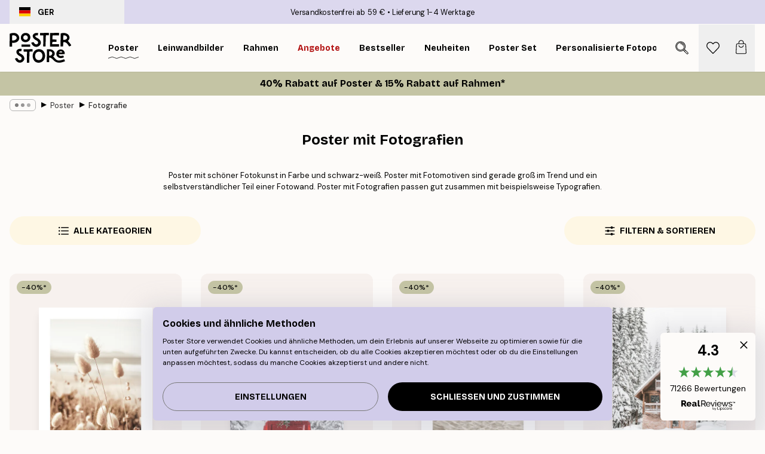

--- FILE ---
content_type: text/html; charset=utf-8
request_url: https://posterstore.de/bilder-poster/fotografie-fotokunst/
body_size: 46662
content:
<!DOCTYPE html><html dir="ltr" lang="de"><head><title>Kauf Poster mit Fotografien Online - Fotokunst Poster - Posterstore.de</title><meta name="description" content="Stilsichere Poster und Wandbilder mit Fotomotiven. Wandbilder mit Natur, Mode, Tieren, Städten und Botanik – in Farbe und schwarz-weiß. 1-4 Tage Lieferzeit. Versandkostenfrei ab 39 €."/><meta charSet="utf-8"/><meta name="viewport" content="initial-scale=1.0, width=device-width"/><link rel="canonical" href="https://posterstore.de/bilder-poster/fotografie-fotokunst/"/><link rel="alternate" hrefLang="en-ie" href="https://posterstore.ie/posters-prints/photography/"/><link rel="alternate" hrefLang="no-no" href="https://posterstore.no/plakater-posters/fotografier/"/><link rel="alternate" hrefLang="en-ca" href="https://posterstore.ca/posters-prints/photography/"/><link rel="alternate" hrefLang="en-us" href="https://posterstore.com/posters-prints/photography/"/><link rel="alternate" hrefLang="en-au" href="https://posterstore.com/au/posters-prints/photography/"/><link rel="alternate" hrefLang="ro-ro" href="https://posterstore.com/ro/postere/fotografie-artistica/"/><link rel="alternate" hrefLang="hu-hu" href="https://posterstore.hu/falikepek-poszterek/fenykepek-fotok/"/><link rel="alternate" hrefLang="en-hr" href="https://posterstore.eu/posters-prints/photography/"/><link rel="alternate" hrefLang="cs-cz" href="https://posterstore.cz/plakaty-obrazy/fotobrazy/"/><link rel="alternate" hrefLang="en-nz" href="https://posterstore.nz/posters-prints/photography/"/><link rel="alternate" hrefLang="ja-jp" href="https://posterstore.jp/E3-83-9D-E3-82-B9-E3-82-BF-E3-83-BC/E5-86-99-E7-9C-9F--E3-83-95-E3-82-A9-E3-83-88/"/><link rel="alternate" hrefLang="ko-kr" href="https://posterstore.kr/EC-95-84-ED-8A-B8-EC-9B-8C-ED-81-AC--ED-8F-AC-EC-8A-A4-ED-84-B0/ED-8F-AC-ED-86-A0-EA-B7-B8-EB-9E-98-ED-94-BC--EC-82-AC-EC-A7-84/"/><link rel="alternate" hrefLang="de-de" href="https://posterstore.de/bilder-poster/fotografie-fotokunst/"/><link rel="alternate" hrefLang="fr-fr" href="https://posterstore.fr/affiches-posters/posters-photo/"/><link rel="alternate" hrefLang="en-gb" href="https://posterstore.co.uk/posters-prints/photography/"/><link rel="alternate" hrefLang="sv-se" href="https://posterstore.se/tavlor-posters/fotokonst/"/><link rel="alternate" hrefLang="da-dk" href="https://posterstore.dk/plakater/fotokunst/"/><link rel="alternate" hrefLang="nl-nl" href="https://posterstore.nl/posters/fotografie/"/><link rel="alternate" hrefLang="de-at" href="https://posterstore.at/poster/fotografie-fotokunst/"/><link rel="alternate" hrefLang="it-it" href="https://posterstore.it/stampe-poster/fotografia/"/><link rel="alternate" hrefLang="es-es" href="https://posterstore.es/posters/fotografia/"/><link rel="alternate" hrefLang="nl-be" href="https://posterstore.be/posters/fotografie/"/><link rel="alternate" hrefLang="fi-fi" href="https://posterstore.fi/julisteet/valokuvat/"/><link rel="alternate" hrefLang="de-ch" href="https://posterstore.ch/bilder-poster/fotografie-fotokunst/"/><link rel="alternate" hrefLang="ar-ae" href="https://posterstore.ae/D8-A7-D9-84-D9-84-D9-88-D8-AD-D8-A7-D8-AA--D9-88-D8-A7-D9-84-D9-85-D8-B7-D8-A8-D9-88-D8-B9-D8-A7-D8-AA/D8-A7-D9-84-D8-B5-D9-88-D8-B1--D8-A7-D9-84-D9-81-D9-88-D8-AA-D9-88-D8-BA-D8-B1-D8-A7-D9-81-D9-8A-D8-A9/"/><link rel="alternate" hrefLang="pl-pl" href="https://posterstore.pl/plakaty-obrazy/fotografia/"/><link rel="alternate" hrefLang="fr-ca" href="https://posterstore.ca/fr-ca/affiches-posters/posters-photo/"/><link rel="alternate" hrefLang="es-us" href="https://posterstore.com/es-us/posters/fotografia/"/><link rel="alternate" hrefLang="it-ch" href="https://posterstore.ch/it-ch/stampe-poster/fotografia/"/><link rel="alternate" hrefLang="fr-ch" href="https://posterstore.ch/fr-ch/affiches-posters/posters-photo/"/><link rel="alternate" hrefLang="fr-be" href="https://posterstore.be/fr-be/affiches-posters/posters-photo/"/><link rel="alternate" hrefLang="de-be" href="https://posterstore.be/de-be/bilder-poster/fotografie-fotokunst/"/><link rel="alternate" hrefLang="x-default" href="https://posterstore.com/posters-prints/photography/"/><meta property="og:description" content="Stilsichere Poster und Wandbilder mit Fotomotiven. Wandbilder mit Natur, Mode, Tieren, Städten und Botanik – in Farbe und schwarz-weiß. 1-4 Tage Lieferzeit. Versandkostenfrei ab 39 €."/><meta property="og:url" content="https://posterstore.de/bilder-poster/fotografie-fotokunst/"/><meta property="og:site_name" content="Poster Store"/><link rel="preload" as="image" imageSrcSet="https://media.posterstore.com/site_images/6862a347f4b541143bb59efe_154097420_PS50931-8.jpg?auto=compress%2Cformat&amp;fit=max&amp;w=256 256w, https://media.posterstore.com/site_images/6862a347f4b541143bb59efe_154097420_PS50931-8.jpg?auto=compress%2Cformat&amp;fit=max&amp;w=384 384w, https://media.posterstore.com/site_images/6862a347f4b541143bb59efe_154097420_PS50931-8.jpg?auto=compress%2Cformat&amp;fit=max&amp;w=640 640w, https://media.posterstore.com/site_images/6862a347f4b541143bb59efe_154097420_PS50931-8.jpg?auto=compress%2Cformat&amp;fit=max&amp;w=750 750w, https://media.posterstore.com/site_images/6862a347f4b541143bb59efe_154097420_PS50931-8.jpg?auto=compress%2Cformat&amp;fit=max&amp;w=828 828w, https://media.posterstore.com/site_images/6862a347f4b541143bb59efe_154097420_PS50931-8.jpg?auto=compress%2Cformat&amp;fit=max&amp;w=1080 1080w, https://media.posterstore.com/site_images/6862a347f4b541143bb59efe_154097420_PS50931-8.jpg?auto=compress%2Cformat&amp;fit=max&amp;w=1200 1200w, https://media.posterstore.com/site_images/6862a347f4b541143bb59efe_154097420_PS50931-8.jpg?auto=compress%2Cformat&amp;fit=max&amp;w=1920 1920w, https://media.posterstore.com/site_images/6862a347f4b541143bb59efe_154097420_PS50931-8.jpg?auto=compress%2Cformat&amp;fit=max&amp;w=2048 2048w, https://media.posterstore.com/site_images/6862a347f4b541143bb59efe_154097420_PS50931-8.jpg?auto=compress%2Cformat&amp;fit=max&amp;w=3840 3840w" imageSizes="25vw" fetchpriority="high"/><link rel="preload" as="image" imageSrcSet="https://media.posterstore.com/site_images/6862d9f092c536b9cc929d1b_526044650_PS52283-8.jpg?auto=compress%2Cformat&amp;fit=max&amp;w=256 256w, https://media.posterstore.com/site_images/6862d9f092c536b9cc929d1b_526044650_PS52283-8.jpg?auto=compress%2Cformat&amp;fit=max&amp;w=384 384w, https://media.posterstore.com/site_images/6862d9f092c536b9cc929d1b_526044650_PS52283-8.jpg?auto=compress%2Cformat&amp;fit=max&amp;w=640 640w, https://media.posterstore.com/site_images/6862d9f092c536b9cc929d1b_526044650_PS52283-8.jpg?auto=compress%2Cformat&amp;fit=max&amp;w=750 750w, https://media.posterstore.com/site_images/6862d9f092c536b9cc929d1b_526044650_PS52283-8.jpg?auto=compress%2Cformat&amp;fit=max&amp;w=828 828w, https://media.posterstore.com/site_images/6862d9f092c536b9cc929d1b_526044650_PS52283-8.jpg?auto=compress%2Cformat&amp;fit=max&amp;w=1080 1080w, https://media.posterstore.com/site_images/6862d9f092c536b9cc929d1b_526044650_PS52283-8.jpg?auto=compress%2Cformat&amp;fit=max&amp;w=1200 1200w, https://media.posterstore.com/site_images/6862d9f092c536b9cc929d1b_526044650_PS52283-8.jpg?auto=compress%2Cformat&amp;fit=max&amp;w=1920 1920w, https://media.posterstore.com/site_images/6862d9f092c536b9cc929d1b_526044650_PS52283-8.jpg?auto=compress%2Cformat&amp;fit=max&amp;w=2048 2048w, https://media.posterstore.com/site_images/6862d9f092c536b9cc929d1b_526044650_PS52283-8.jpg?auto=compress%2Cformat&amp;fit=max&amp;w=3840 3840w" imageSizes="25vw" fetchpriority="high"/><link rel="preload" as="image" imageSrcSet="https://media.posterstore.com/site_images/6862a9d985731f3c2fe54708_35059414_PS50989-8.jpg?auto=compress%2Cformat&amp;fit=max&amp;w=256 256w, https://media.posterstore.com/site_images/6862a9d985731f3c2fe54708_35059414_PS50989-8.jpg?auto=compress%2Cformat&amp;fit=max&amp;w=384 384w, https://media.posterstore.com/site_images/6862a9d985731f3c2fe54708_35059414_PS50989-8.jpg?auto=compress%2Cformat&amp;fit=max&amp;w=640 640w, https://media.posterstore.com/site_images/6862a9d985731f3c2fe54708_35059414_PS50989-8.jpg?auto=compress%2Cformat&amp;fit=max&amp;w=750 750w, https://media.posterstore.com/site_images/6862a9d985731f3c2fe54708_35059414_PS50989-8.jpg?auto=compress%2Cformat&amp;fit=max&amp;w=828 828w, https://media.posterstore.com/site_images/6862a9d985731f3c2fe54708_35059414_PS50989-8.jpg?auto=compress%2Cformat&amp;fit=max&amp;w=1080 1080w, https://media.posterstore.com/site_images/6862a9d985731f3c2fe54708_35059414_PS50989-8.jpg?auto=compress%2Cformat&amp;fit=max&amp;w=1200 1200w, https://media.posterstore.com/site_images/6862a9d985731f3c2fe54708_35059414_PS50989-8.jpg?auto=compress%2Cformat&amp;fit=max&amp;w=1920 1920w, https://media.posterstore.com/site_images/6862a9d985731f3c2fe54708_35059414_PS50989-8.jpg?auto=compress%2Cformat&amp;fit=max&amp;w=2048 2048w, https://media.posterstore.com/site_images/6862a9d985731f3c2fe54708_35059414_PS50989-8.jpg?auto=compress%2Cformat&amp;fit=max&amp;w=3840 3840w" imageSizes="25vw" fetchpriority="high"/><link rel="preload" as="image" imageSrcSet="https://media.posterstore.com/site_images/6862fef825436f8361d7614f_1002845944_PS52819-8.jpg?auto=compress%2Cformat&amp;fit=max&amp;w=256 256w, https://media.posterstore.com/site_images/6862fef825436f8361d7614f_1002845944_PS52819-8.jpg?auto=compress%2Cformat&amp;fit=max&amp;w=384 384w, https://media.posterstore.com/site_images/6862fef825436f8361d7614f_1002845944_PS52819-8.jpg?auto=compress%2Cformat&amp;fit=max&amp;w=640 640w, https://media.posterstore.com/site_images/6862fef825436f8361d7614f_1002845944_PS52819-8.jpg?auto=compress%2Cformat&amp;fit=max&amp;w=750 750w, https://media.posterstore.com/site_images/6862fef825436f8361d7614f_1002845944_PS52819-8.jpg?auto=compress%2Cformat&amp;fit=max&amp;w=828 828w, https://media.posterstore.com/site_images/6862fef825436f8361d7614f_1002845944_PS52819-8.jpg?auto=compress%2Cformat&amp;fit=max&amp;w=1080 1080w, https://media.posterstore.com/site_images/6862fef825436f8361d7614f_1002845944_PS52819-8.jpg?auto=compress%2Cformat&amp;fit=max&amp;w=1200 1200w, https://media.posterstore.com/site_images/6862fef825436f8361d7614f_1002845944_PS52819-8.jpg?auto=compress%2Cformat&amp;fit=max&amp;w=1920 1920w, https://media.posterstore.com/site_images/6862fef825436f8361d7614f_1002845944_PS52819-8.jpg?auto=compress%2Cformat&amp;fit=max&amp;w=2048 2048w, https://media.posterstore.com/site_images/6862fef825436f8361d7614f_1002845944_PS52819-8.jpg?auto=compress%2Cformat&amp;fit=max&amp;w=3840 3840w" imageSizes="25vw" fetchpriority="high"/><link rel="preload" as="image" imageSrcSet="https://media.posterstore.com/site_images/6862b329f416e9f1f4001919_177886423_PS51172-8.jpg?auto=compress%2Cformat&amp;fit=max&amp;w=256 256w, https://media.posterstore.com/site_images/6862b329f416e9f1f4001919_177886423_PS51172-8.jpg?auto=compress%2Cformat&amp;fit=max&amp;w=384 384w, https://media.posterstore.com/site_images/6862b329f416e9f1f4001919_177886423_PS51172-8.jpg?auto=compress%2Cformat&amp;fit=max&amp;w=640 640w, https://media.posterstore.com/site_images/6862b329f416e9f1f4001919_177886423_PS51172-8.jpg?auto=compress%2Cformat&amp;fit=max&amp;w=750 750w, https://media.posterstore.com/site_images/6862b329f416e9f1f4001919_177886423_PS51172-8.jpg?auto=compress%2Cformat&amp;fit=max&amp;w=828 828w, https://media.posterstore.com/site_images/6862b329f416e9f1f4001919_177886423_PS51172-8.jpg?auto=compress%2Cformat&amp;fit=max&amp;w=1080 1080w, https://media.posterstore.com/site_images/6862b329f416e9f1f4001919_177886423_PS51172-8.jpg?auto=compress%2Cformat&amp;fit=max&amp;w=1200 1200w, https://media.posterstore.com/site_images/6862b329f416e9f1f4001919_177886423_PS51172-8.jpg?auto=compress%2Cformat&amp;fit=max&amp;w=1920 1920w, https://media.posterstore.com/site_images/6862b329f416e9f1f4001919_177886423_PS51172-8.jpg?auto=compress%2Cformat&amp;fit=max&amp;w=2048 2048w, https://media.posterstore.com/site_images/6862b329f416e9f1f4001919_177886423_PS51172-8.jpg?auto=compress%2Cformat&amp;fit=max&amp;w=3840 3840w" imageSizes="25vw" fetchpriority="high"/><link rel="preload" as="image" imageSrcSet="https://media.posterstore.com/site_images/6863006192c536b9cc92aa9e_1204136391_PS52836-8.jpg?auto=compress%2Cformat&amp;fit=max&amp;w=256 256w, https://media.posterstore.com/site_images/6863006192c536b9cc92aa9e_1204136391_PS52836-8.jpg?auto=compress%2Cformat&amp;fit=max&amp;w=384 384w, https://media.posterstore.com/site_images/6863006192c536b9cc92aa9e_1204136391_PS52836-8.jpg?auto=compress%2Cformat&amp;fit=max&amp;w=640 640w, https://media.posterstore.com/site_images/6863006192c536b9cc92aa9e_1204136391_PS52836-8.jpg?auto=compress%2Cformat&amp;fit=max&amp;w=750 750w, https://media.posterstore.com/site_images/6863006192c536b9cc92aa9e_1204136391_PS52836-8.jpg?auto=compress%2Cformat&amp;fit=max&amp;w=828 828w, https://media.posterstore.com/site_images/6863006192c536b9cc92aa9e_1204136391_PS52836-8.jpg?auto=compress%2Cformat&amp;fit=max&amp;w=1080 1080w, https://media.posterstore.com/site_images/6863006192c536b9cc92aa9e_1204136391_PS52836-8.jpg?auto=compress%2Cformat&amp;fit=max&amp;w=1200 1200w, https://media.posterstore.com/site_images/6863006192c536b9cc92aa9e_1204136391_PS52836-8.jpg?auto=compress%2Cformat&amp;fit=max&amp;w=1920 1920w, https://media.posterstore.com/site_images/6863006192c536b9cc92aa9e_1204136391_PS52836-8.jpg?auto=compress%2Cformat&amp;fit=max&amp;w=2048 2048w, https://media.posterstore.com/site_images/6863006192c536b9cc92aa9e_1204136391_PS52836-8.jpg?auto=compress%2Cformat&amp;fit=max&amp;w=3840 3840w" imageSizes="25vw" fetchpriority="high"/><link rel="preload" as="image" imageSrcSet="https://media.posterstore.com/site_images/6862b8590b074212f55c67e3_1525084630_PS51273-8.jpg?auto=compress%2Cformat&amp;fit=max&amp;w=256 256w, https://media.posterstore.com/site_images/6862b8590b074212f55c67e3_1525084630_PS51273-8.jpg?auto=compress%2Cformat&amp;fit=max&amp;w=384 384w, https://media.posterstore.com/site_images/6862b8590b074212f55c67e3_1525084630_PS51273-8.jpg?auto=compress%2Cformat&amp;fit=max&amp;w=640 640w, https://media.posterstore.com/site_images/6862b8590b074212f55c67e3_1525084630_PS51273-8.jpg?auto=compress%2Cformat&amp;fit=max&amp;w=750 750w, https://media.posterstore.com/site_images/6862b8590b074212f55c67e3_1525084630_PS51273-8.jpg?auto=compress%2Cformat&amp;fit=max&amp;w=828 828w, https://media.posterstore.com/site_images/6862b8590b074212f55c67e3_1525084630_PS51273-8.jpg?auto=compress%2Cformat&amp;fit=max&amp;w=1080 1080w, https://media.posterstore.com/site_images/6862b8590b074212f55c67e3_1525084630_PS51273-8.jpg?auto=compress%2Cformat&amp;fit=max&amp;w=1200 1200w, https://media.posterstore.com/site_images/6862b8590b074212f55c67e3_1525084630_PS51273-8.jpg?auto=compress%2Cformat&amp;fit=max&amp;w=1920 1920w, https://media.posterstore.com/site_images/6862b8590b074212f55c67e3_1525084630_PS51273-8.jpg?auto=compress%2Cformat&amp;fit=max&amp;w=2048 2048w, https://media.posterstore.com/site_images/6862b8590b074212f55c67e3_1525084630_PS51273-8.jpg?auto=compress%2Cformat&amp;fit=max&amp;w=3840 3840w" imageSizes="25vw" fetchpriority="high"/><link rel="preload" as="image" imageSrcSet="https://media.posterstore.com/site_images/6863004825436f8361d761f1_2146458979_PS52835-8.jpg?auto=compress%2Cformat&amp;fit=max&amp;w=256 256w, https://media.posterstore.com/site_images/6863004825436f8361d761f1_2146458979_PS52835-8.jpg?auto=compress%2Cformat&amp;fit=max&amp;w=384 384w, https://media.posterstore.com/site_images/6863004825436f8361d761f1_2146458979_PS52835-8.jpg?auto=compress%2Cformat&amp;fit=max&amp;w=640 640w, https://media.posterstore.com/site_images/6863004825436f8361d761f1_2146458979_PS52835-8.jpg?auto=compress%2Cformat&amp;fit=max&amp;w=750 750w, https://media.posterstore.com/site_images/6863004825436f8361d761f1_2146458979_PS52835-8.jpg?auto=compress%2Cformat&amp;fit=max&amp;w=828 828w, https://media.posterstore.com/site_images/6863004825436f8361d761f1_2146458979_PS52835-8.jpg?auto=compress%2Cformat&amp;fit=max&amp;w=1080 1080w, https://media.posterstore.com/site_images/6863004825436f8361d761f1_2146458979_PS52835-8.jpg?auto=compress%2Cformat&amp;fit=max&amp;w=1200 1200w, https://media.posterstore.com/site_images/6863004825436f8361d761f1_2146458979_PS52835-8.jpg?auto=compress%2Cformat&amp;fit=max&amp;w=1920 1920w, https://media.posterstore.com/site_images/6863004825436f8361d761f1_2146458979_PS52835-8.jpg?auto=compress%2Cformat&amp;fit=max&amp;w=2048 2048w, https://media.posterstore.com/site_images/6863004825436f8361d761f1_2146458979_PS52835-8.jpg?auto=compress%2Cformat&amp;fit=max&amp;w=3840 3840w" imageSizes="25vw" fetchpriority="high"/><link rel="preload" href="/_next/static/media/heart-outline.a7762d83.svg" as="image" fetchpriority="high"/><meta name="next-head-count" content="50"/><link rel="shortcut icon" href="/favicon.ico" type="image/x-icon"/><link rel="mask-icon" href="/mask-icon.svg" color="black"/><link rel="apple-touch-icon" href="/touch-icon.png"/><meta name="theme-color" content="#fff" media="(prefers-color-scheme: light)"/><meta name="theme-color" content="#fff" media="(prefers-color-scheme: dark)"/><meta name="theme-color" content="#fff"/><meta name="google" content="notranslate"/><link rel="preload" href="/_next/static/css/657f7231ada061ae.css" as="style" crossorigin="anonymous"/><link rel="stylesheet" href="/_next/static/css/657f7231ada061ae.css" crossorigin="anonymous" data-n-g=""/><link rel="preload" href="/_next/static/css/5f9502f05fa05a11.css" as="style" crossorigin="anonymous"/><link rel="stylesheet" href="/_next/static/css/5f9502f05fa05a11.css" crossorigin="anonymous" data-n-p=""/><noscript data-n-css=""></noscript><script defer="" crossorigin="anonymous" nomodule="" src="/_next/static/chunks/polyfills-42372ed130431b0a.js"></script><script defer="" src="/_next/static/chunks/2835-ca6d2bbaeb61665b.js" crossorigin="anonymous"></script><script defer="" src="/_next/static/chunks/8873.0787dddb3f1657cd.js" crossorigin="anonymous"></script><script defer="" src="/_next/static/chunks/6329.ecea06c70e067f08.js" crossorigin="anonymous"></script><script src="/_next/static/chunks/webpack-ab4633cded1da041.js" defer="" crossorigin="anonymous"></script><script src="/_next/static/chunks/framework-ad5a2060caaa3ac5.js" defer="" crossorigin="anonymous"></script><script src="/_next/static/chunks/main-bef785a8afe73322.js" defer="" crossorigin="anonymous"></script><script src="/_next/static/chunks/pages/_app-ea06dd5ffb70f672.js" defer="" crossorigin="anonymous"></script><script src="/_next/static/chunks/6028-bba8a1ef98af8e53.js" defer="" crossorigin="anonymous"></script><script src="/_next/static/chunks/3304-e36d1e9aab382f3c.js" defer="" crossorigin="anonymous"></script><script src="/_next/static/chunks/7765-9cd804f32efda6e4.js" defer="" crossorigin="anonymous"></script><script src="/_next/static/chunks/5608-27c8be148ad06f18.js" defer="" crossorigin="anonymous"></script><script src="/_next/static/chunks/pages/%5B...slug%5D-fd4ae0e90c7a4f81.js" defer="" crossorigin="anonymous"></script><script src="/_next/static/9OQJc7y_p_AzOlbP0Wamh/_buildManifest.js" defer="" crossorigin="anonymous"></script><script src="/_next/static/9OQJc7y_p_AzOlbP0Wamh/_ssgManifest.js" defer="" crossorigin="anonymous"></script></head><body class="notranslate"><noscript><iframe title="Google Tag Manager" src="https://www.googletagmanager.com/ns.html?id=GTM-T9G5H8D" height="0" width="0" style="display:none;visibility:hidden"></iframe></noscript><div id="__loading-indicator"></div><div id="__next"><script>history.scrollRestoration = "manual"</script><div id="app" data-project="PS" class="__variable_6e5d6a __variable_fc1bc1 font-body flex min-h-full flex-col"><a href="#main" class="visually-hidden">Skip to main content.</a><aside id="status" class="z-40 h-6 px-4 bg-brand-purple/75 w-content:h-10 relative z-40" aria-label="Status bar"><div class="relative flex items-center w-full h-full m-auto max-w-header"><button class="absolute z-10 items-center hidden w-48 h-full py-1 w-content:flex"><div class="relative flex items-center h-full px-4 text-xs uppercase rounded-md hover:bg-brand-purple active:bg-brand-purple ltr:-left-4 rtl:-right-4"><div class="relative flex me-3" style="min-height:15.4px;min-width:19px"><img alt="Germany flag icon" aria-hidden="true" loading="lazy" width="640" height="480" decoding="async" data-nimg="1" class="absolute object-cover w-full h-full" style="color:transparent" src="/_next/static/media/de.8e159e6e.svg"/></div><div class="flex items-center h-4"><span class="font-bold" title="Germany">GER</span></div></div></button><span></span><div role="region" aria-label="Announcements" class="w-full h-full flex-1 relative"><ul class="flex w-full flex-center h-full"><li aria-posinset="1" aria-setsize="2" class="transition-opacity absolute w-full overflow-hidden flex flex-center opacity-100" style="transition-duration:500ms"><p class="truncate w-content:scale-90">Versandkostenfrei ab 59 €</p></li><li aria-posinset="2" aria-setsize="2" class="transition-opacity absolute w-full overflow-hidden flex flex-center opacity-0 pointer-events-none" style="transition-duration:200ms"><p class="truncate w-content:scale-90">Lieferung 1-4 Werktage</p></li></ul></div></div></aside><header role="banner" class="sticky top-0 z-30" aria-label="Main navigation"><div class="flex h-16 items-center bg-brand-white px-1 shadow-sm lg:h-20 lg:px-4"><nav role="navigation" class="mx-auto flex w-full max-w-header items-center justify-between transition-all duration-500"><a class="flex transition-opacity duration-150 items-center justify-center lg:justify-start active:hover:opacity-60 active:hover:delay-0 active:hover:transition-none lg:w-[165px] max-w-content opacity-0" aria-current="false" href="https://posterstore.de/"><img alt="Poster Store logo" loading="lazy" width="1143" height="557" decoding="async" data-nimg="1" class="lg:h-[50px] h-[32px] lg:my-4 w-auto lg:m-0 m-auto transition-opacity opacity-100 delay-300 lg:delay-500 w-content:delay-0 transition-opacity duration-500 opacity-100 delay-300" style="color:transparent" src="/_next/static/media/logo.efc2cd70.svg"/></a><section id="synapse-popover-group-Rqhr6" aria-label="Site navigation" class="hide-scrollbar me-4 hidden flex-1 overflow-x-auto lg:flex"><div class="group static" data-ph="top-nav"><a class="popover-button flex flex-center flex items-center capitalize font-display font-bold tracking-[0.5px] lg:tracking-[0.56px] text-xs lg:text-sm h-20 px-2.5 lg:px-4 whitespace-nowrap transition-colors duration-300 button-tertiary-active !ps-0" id="synapse-popover-R6qhr6-button" aria-expanded="false" href="https://posterstore.de/bilder-poster/"><span class="relative flex h-full items-center"><span class="relative tracking-normal">Poster<div class="absolute" style="overflow:hidden;background-image:url(&#x27;data:image/svg+xml;utf8,&lt;svg xmlns=&quot;http://www.w3.org/2000/svg&quot; viewBox=&quot;0 0 100 20&quot; preserveAspectRatio=&quot;none&quot;&gt;&lt;path d=&quot;M0,10 Q25,0 50,10 T100,10&quot; fill=&quot;none&quot; stroke=&quot;%23000&quot; stroke-width=&quot;4&quot; /&gt;&lt;/svg&gt;&#x27;);background-repeat:repeat-x;background-position:center;background-size:15px 5px;width:100%;height:10px;opacity:1"></div></span></span></a></div><div class="group static" data-ph="top-nav"><a class="popover-button flex flex-center flex items-center capitalize font-display font-bold tracking-[0.5px] lg:tracking-[0.56px] text-xs lg:text-sm h-20 px-2.5 lg:px-4 whitespace-nowrap transition-colors duration-300 button-tertiary-active" id="synapse-popover-Raqhr6-button" aria-expanded="false" href="https://posterstore.de/canvas/"><span class="relative flex h-full items-center"><span class="relative tracking-normal">Leinwandbilder<div class="absolute !opacity-0 group-hover:!opacity-50" style="overflow:hidden;background-image:url(&#x27;data:image/svg+xml;utf8,&lt;svg xmlns=&quot;http://www.w3.org/2000/svg&quot; viewBox=&quot;0 0 100 20&quot; preserveAspectRatio=&quot;none&quot;&gt;&lt;path d=&quot;M0,10 Q25,0 50,10 T100,10&quot; fill=&quot;none&quot; stroke=&quot;%23000&quot; stroke-width=&quot;4&quot; /&gt;&lt;/svg&gt;&#x27;);background-repeat:repeat-x;background-position:center;background-size:15px 5px;width:100%;height:10px;opacity:1"></div></span></span></a></div><div class="group static" data-ph="top-nav"><a class="popover-button flex flex-center flex items-center capitalize font-display font-bold tracking-[0.5px] lg:tracking-[0.56px] text-xs lg:text-sm h-20 px-2.5 lg:px-4 whitespace-nowrap transition-colors duration-300 button-tertiary-active" id="synapse-popover-Reqhr6-button" aria-expanded="false" href="https://posterstore.de/bilderrahmen-rahmen/"><span class="relative flex h-full items-center"><span class="relative tracking-normal">Rahmen<div class="absolute !opacity-0 group-hover:!opacity-50" style="overflow:hidden;background-image:url(&#x27;data:image/svg+xml;utf8,&lt;svg xmlns=&quot;http://www.w3.org/2000/svg&quot; viewBox=&quot;0 0 100 20&quot; preserveAspectRatio=&quot;none&quot;&gt;&lt;path d=&quot;M0,10 Q25,0 50,10 T100,10&quot; fill=&quot;none&quot; stroke=&quot;%23000&quot; stroke-width=&quot;4&quot; /&gt;&lt;/svg&gt;&#x27;);background-repeat:repeat-x;background-position:center;background-size:15px 5px;width:100%;height:10px;opacity:1"></div></span></span></a></div><div class="group" data-ph="top-nav"><a class="popover-button flex flex-center flex items-center capitalize font-display font-bold tracking-[0.5px] lg:tracking-[0.56px] text-xs lg:text-sm h-20 px-2.5 lg:px-4 whitespace-nowrap transition-colors duration-300 button-tertiary-active text-urgent" id="synapse-popover-Riqhr6-button" aria-expanded="false" aria-controls="synapse-popover-Riqhr6" href="https://posterstore.de/sale/"><span class="relative">Angebote<div class="absolute !opacity-0 group-hover:!opacity-50" style="overflow:hidden;background-image:url(&#x27;data:image/svg+xml;utf8,&lt;svg xmlns=&quot;http://www.w3.org/2000/svg&quot; viewBox=&quot;0 0 100 20&quot; preserveAspectRatio=&quot;none&quot;&gt;&lt;path d=&quot;M0,10 Q25,0 50,10 T100,10&quot; fill=&quot;none&quot; stroke=&quot;%23B21010&quot; stroke-width=&quot;4&quot; /&gt;&lt;/svg&gt;&#x27;);background-repeat:repeat-x;background-position:center;background-size:15px 5px;width:100%;height:10px;opacity:1"></div></span></a></div><div class="group" data-ph="top-nav"><a class="popover-button flex flex-center flex items-center capitalize font-display font-bold tracking-[0.5px] lg:tracking-[0.56px] text-xs lg:text-sm h-20 px-2.5 lg:px-4 whitespace-nowrap transition-colors duration-300 button-tertiary-active" id="synapse-popover-Rmqhr6-button" aria-expanded="false" aria-controls="synapse-popover-Rmqhr6" href="https://posterstore.de/bilder-poster/wandbilder-bestseller/"><span class="relative">Bestseller<div class="absolute !opacity-0 group-hover:!opacity-50" style="overflow:hidden;background-image:url(&#x27;data:image/svg+xml;utf8,&lt;svg xmlns=&quot;http://www.w3.org/2000/svg&quot; viewBox=&quot;0 0 100 20&quot; preserveAspectRatio=&quot;none&quot;&gt;&lt;path d=&quot;M0,10 Q25,0 50,10 T100,10&quot; fill=&quot;none&quot; stroke=&quot;%23000&quot; stroke-width=&quot;4&quot; /&gt;&lt;/svg&gt;&#x27;);background-repeat:repeat-x;background-position:center;background-size:15px 5px;width:100%;height:10px;opacity:1"></div></span></a></div><div class="group" data-ph="top-nav"><a class="popover-button flex flex-center flex items-center capitalize font-display font-bold tracking-[0.5px] lg:tracking-[0.56px] text-xs lg:text-sm h-20 px-2.5 lg:px-4 whitespace-nowrap transition-colors duration-300 button-tertiary-active" id="synapse-popover-Rqqhr6-button" aria-expanded="false" aria-controls="synapse-popover-Rqqhr6" href="https://posterstore.de/bilder-poster/neuheiten-plakate/"><span class="relative">Neuheiten<div class="absolute !opacity-0 group-hover:!opacity-50" style="overflow:hidden;background-image:url(&#x27;data:image/svg+xml;utf8,&lt;svg xmlns=&quot;http://www.w3.org/2000/svg&quot; viewBox=&quot;0 0 100 20&quot; preserveAspectRatio=&quot;none&quot;&gt;&lt;path d=&quot;M0,10 Q25,0 50,10 T100,10&quot; fill=&quot;none&quot; stroke=&quot;%23000&quot; stroke-width=&quot;4&quot; /&gt;&lt;/svg&gt;&#x27;);background-repeat:repeat-x;background-position:center;background-size:15px 5px;width:100%;height:10px;opacity:1"></div></span></a></div><div class="group" data-ph="top-nav"><a class="popover-button flex flex-center flex items-center capitalize font-display font-bold tracking-[0.5px] lg:tracking-[0.56px] text-xs lg:text-sm h-20 px-2.5 lg:px-4 whitespace-nowrap transition-colors duration-300 button-tertiary-active" id="synapse-popover-Ruqhr6-button" aria-expanded="false" aria-controls="synapse-popover-Ruqhr6" href="https://posterstore.de/bilder-poster/poster-set/"><span class="relative">Poster set<div class="absolute !opacity-0 group-hover:!opacity-50" style="overflow:hidden;background-image:url(&#x27;data:image/svg+xml;utf8,&lt;svg xmlns=&quot;http://www.w3.org/2000/svg&quot; viewBox=&quot;0 0 100 20&quot; preserveAspectRatio=&quot;none&quot;&gt;&lt;path d=&quot;M0,10 Q25,0 50,10 T100,10&quot; fill=&quot;none&quot; stroke=&quot;%23000&quot; stroke-width=&quot;4&quot; /&gt;&lt;/svg&gt;&#x27;);background-repeat:repeat-x;background-position:center;background-size:15px 5px;width:100%;height:10px;opacity:1"></div></span></a></div><div class="group" data-ph="top-nav"><a class="popover-button flex flex-center flex items-center capitalize font-display font-bold tracking-[0.5px] lg:tracking-[0.56px] text-xs lg:text-sm h-20 px-2.5 lg:px-4 whitespace-nowrap transition-colors duration-300 button-tertiary-active" id="synapse-popover-R12qhr6-button" aria-expanded="false" aria-controls="synapse-popover-R12qhr6" href="https://posterstore.de/artwork/"><span class="relative">Personalisierte Fotoposter<div class="absolute !opacity-0 group-hover:!opacity-50" style="overflow:hidden;background-image:url(&#x27;data:image/svg+xml;utf8,&lt;svg xmlns=&quot;http://www.w3.org/2000/svg&quot; viewBox=&quot;0 0 100 20&quot; preserveAspectRatio=&quot;none&quot;&gt;&lt;path d=&quot;M0,10 Q25,0 50,10 T100,10&quot; fill=&quot;none&quot; stroke=&quot;%23000&quot; stroke-width=&quot;4&quot; /&gt;&lt;/svg&gt;&#x27;);background-repeat:repeat-x;background-position:center;background-size:15px 5px;width:100%;height:10px;opacity:1"></div></span></a></div><div class="group" data-ph="top-nav"><a class="popover-button flex flex-center flex items-center capitalize font-display font-bold tracking-[0.5px] lg:tracking-[0.56px] text-xs lg:text-sm h-20 px-2.5 lg:px-4 whitespace-nowrap transition-colors duration-300 button-tertiary-active" id="synapse-popover-R16qhr6-button" aria-expanded="false" aria-controls="synapse-popover-R16qhr6" href="https://posterstore.de/g/inspiration-bilderwand/"><span class="relative">Bilderwände<div class="absolute !opacity-0 group-hover:!opacity-50" style="overflow:hidden;background-image:url(&#x27;data:image/svg+xml;utf8,&lt;svg xmlns=&quot;http://www.w3.org/2000/svg&quot; viewBox=&quot;0 0 100 20&quot; preserveAspectRatio=&quot;none&quot;&gt;&lt;path d=&quot;M0,10 Q25,0 50,10 T100,10&quot; fill=&quot;none&quot; stroke=&quot;%23000&quot; stroke-width=&quot;4&quot; /&gt;&lt;/svg&gt;&#x27;);background-repeat:repeat-x;background-position:center;background-size:15px 5px;width:100%;height:10px;opacity:1"></div></span></a></div><div class="group" data-ph="top-nav"><a class="popover-button flex flex-center flex items-center capitalize font-display font-bold tracking-[0.5px] lg:tracking-[0.56px] text-xs lg:text-sm h-20 px-2.5 lg:px-4 whitespace-nowrap transition-colors duration-300 button-tertiary-active" id="synapse-popover-R1aqhr6-button" aria-expanded="false" aria-controls="synapse-popover-R1aqhr6" href="https://posterstore.de/so-gestaltest-du-deine-perfekte-bilderwand/"><span class="relative">How to Guide<div class="absolute !opacity-0 group-hover:!opacity-50" style="overflow:hidden;background-image:url(&#x27;data:image/svg+xml;utf8,&lt;svg xmlns=&quot;http://www.w3.org/2000/svg&quot; viewBox=&quot;0 0 100 20&quot; preserveAspectRatio=&quot;none&quot;&gt;&lt;path d=&quot;M0,10 Q25,0 50,10 T100,10&quot; fill=&quot;none&quot; stroke=&quot;%23000&quot; stroke-width=&quot;4&quot; /&gt;&lt;/svg&gt;&#x27;);background-repeat:repeat-x;background-position:center;background-size:15px 5px;width:100%;height:10px;opacity:1"></div></span></a></div></section></nav></div></header><div id="promotional-banner" class="sticky top-0 z-20" style="top:0px"><a href="https://posterstore.de/promotion/sale/"><aside aria-labelledby="synapse-promotional-banner-R31r6-title" class="flex flex-col flex-center text-center py-2 px-4 z-20 relative group" style="background:#c4c4a4;color:#000"><div class="max-w-header relative w-full"><div class="flex flex-col px-8"><span id="synapse-promotional-banner-R31r6-title" class="h3">40% Rabatt auf Poster & 15% Rabatt auf Rahmen*</span></div></div></aside></a></div><a href="https://posterstore.de/promotion/sale/"></a><span></span><main id="main" class="flex-1"><script type="application/ld+json">{
        "@context": "http://schema.org/",
        "@type": "CollectionPage",
        "name": "Kauf Poster mit Fotografien Online - Fotokunst Poster - Posterstore.de",
        "headline": "Poster mit Fotografien",
        "description":
          "Fotografieposter&nbsp;online bei&nbsp;Poster Store     Fotokunstposter  Wenn du an Plakate denkst, denkst du oft an Illustrationen, Zitate und gedruckte Gem&auml;lde. Aber auch Fotokunstposter sind sehr beliebt. Wir haben eine atemberaubende Auswahl an Postern mit unglaublicher Fotografie von mehreren talentierten K&uuml;nstlern zusammengestellt. Es ist unglaublich, wie manche Menschen ihre Umgebung auf solch exquisite Weise einfangen k&ouml;nnen. Unser Ziel ist es, Fotokunstposter zu verkaufen, die inspirieren, Emotionen hervorrufen und dein Zimmer erhellen.  Fotodrucke Deutschland  Wir lieben es zu begeistern. Poster Store ist ein schwedisches Unternehmen, dessen Ziel es ist, unsere Inspiration und unseren Stil mit der Welt zu teilen. Genau aus diesem Grund verkaufen wir unsere Fotodrucke gerne in Deutschland&nbsp;und anderen tollen L&auml;ndern. Wenn du an einer Wand im Fantasy-Stil interessiert bist, kaufe doch ein paar atemberaubende Fotokunstposter mit Bildern von Daniel Casson. Er hat wunderbar die Morgensonne eingefangen, den Zug, der an den Hogwarts Express auf dem Glenfinnan-Viadukt erinnert und ein vertr&auml;umtes Winterwunderland.      Ber&uuml;hmte Fotoprints  Wenn du mehr an ber&uuml;hmten Fotoprints interessiert bist, f&uuml;hren wir unglaubliche Selection-Poster von talentierten Fotografen und K&uuml;nstlern wie Tove Frank, Love Warriors, Vee Speers und Peytil. Die Art und Weise, wie sie ihre Geschichte durch ihre Fotografie vermitteln k&ouml;nnen, ist unglaublich. F&uuml;ge jetzt mit unseren g&uuml;nstigen Postern im Poster Store ber&uuml;hmte Fotodrucke in deine Bilderwand ein.  Posterkunst f&uuml;r deine Wand  Da Poster Nachdrucke bestehender Kunstwerke sind, nennen wir unsere Produkte gerne Posterkunst. Diese Art von Kunst war schon immer beliebt. Es ist eine unterhaltsame, interessante und kosteng&uuml;nstige M&ouml;glichkeit, dein Zuhause zu dekorieren. Aufgrund der einfachen Bestellung und des Aufh&auml;ngens von Posterkunst kannst du deine Bilderwand h&auml;ufig wechseln und verschiedene Stile w&auml;hlen, die der Stimmung, der Jahreszeit oder dem Gef&uuml;hl entsprechen, das die Leute haben sollen, wenn sie dein Zuhause besuchen. Kaufe g&uuml;nstige Poster online bei Poster Store.",
        "breadcrumb": {
          "@type": "BreadcrumbList",
          "itemListElement": [{"@type":"ListItem","item":{"@id":"https://posterstore.de/","name":"Poster Store"},"position":1},{"@type":"ListItem","item":{"@id":"https://posterstore.de/bilder-poster/","name":"Poster"},"position":2},{"@type":"ListItem","item":{"@id":"https://posterstore.de/bilder-poster/fotografie-fotokunst/","name":"Fotografie"},"position":3}]
        },
        "url": "https://posterstore.de/bilder-poster/fotografie-fotokunst/",
        "mainEntity": {
          "@type": "ItemList",
          "url": "https://posterstore.de/bilder-poster/fotografie-fotokunst/",
          "numberOfItems": 1240,
          "itemListOrder": "https://schema.org/ItemListUnordered",
          "itemListElement": [{"@type":"ListItem","position":1,"item":{"@type":"Product","name":"Strand Gras Poster","description":"Strand Gras Poster","sku":"PS50931-24","image":"https://media.posterstore.com/site_images/6862a347f4b541143bb59efe_154097420_PS50931-8.jpg","url":"https://posterstore.de/bilder-poster/botanical/trockenpflanzen/strand-gras-poster/","brand":{"@type":"Brand","name":"Desenio"}}},{"@type":"ListItem","position":2,"item":{"@type":"Product","name":"Driving Home for Christmas Poster","description":"Driving Home for Christmas Poster","sku":"PS52283-14","image":"https://media.posterstore.com/site_images/6862d9f092c536b9cc929d1b_526044650_PS52283-8.jpg","url":"https://posterstore.de/bilder-poster/weihnachtskollektion/driving-home-for-christmas-poster/","brand":{"@type":"Brand","name":"Desenio"}}},{"@type":"ListItem","position":3,"item":{"@type":"Product","name":"Vögel am Strand Poster","description":"Vögel am Strand Poster","sku":"PS50989-24","image":"https://media.posterstore.com/site_images/6862a9d985731f3c2fe54708_35059414_PS50989-8.jpg","url":"https://posterstore.de/bilder-poster/natur-botanisch/poster-mit-strandmotiven/vogel-am-strand-poster/","brand":{"@type":"Brand","name":"Desenio"}}},{"@type":"ListItem","position":4,"item":{"@type":"Product","name":"Rustikale Winterhütte Poster","description":"Rustikale Winterhütte Poster","sku":"PS52819-24","image":"https://media.posterstore.com/site_images/6862fef825436f8361d7614f_1002845944_PS52819-8.jpg","url":"https://posterstore.de/bilder-poster/natur-botanisch/rustikale-winterhutte-poster/","brand":{"@type":"Brand","name":"Desenio"}}},{"@type":"ListItem","position":5,"item":{"@type":"Product","name":"Nebeliger Sonnenaufgang Poster","description":"Nebeliger Sonnenaufgang Poster","sku":"PS51172-24","image":"https://media.posterstore.com/site_images/6862b329f416e9f1f4001919_177886423_PS51172-8.jpg","url":"https://posterstore.de/bilder-poster/natur-botanisch/landschaften/nebeliger-sonnenaufgang-poster/","brand":{"@type":"Brand","name":"Desenio"}}},{"@type":"ListItem","position":6,"item":{"@type":"Product","name":"Winter-Schlitten-Plakat","description":"Winter-Schlitten-Plakat","sku":"PS52836-14","image":"https://media.posterstore.com/site_images/6863006192c536b9cc92aa9e_1204136391_PS52836-8.jpg","url":"https://posterstore.de/bilder-poster/seasonal-holiday-posters/winter/winter-schlitten-plakat/","brand":{"@type":"Brand","name":"Desenio"}}},{"@type":"ListItem","position":7,"item":{"@type":"Product","name":"Haus am See Poster","description":"Haus am See Poster","sku":"PS51273-24","image":"https://media.posterstore.com/site_images/6862b8590b074212f55c67e3_1525084630_PS51273-8.jpg","url":"https://posterstore.de/bilder-poster/natur-botanisch/landschaften/haus-am-see-poster/","brand":{"@type":"Brand","name":"Desenio"}}},{"@type":"ListItem","position":8,"item":{"@type":"Product","name":"Weihnachtszug Poster","description":"Weihnachtszug Poster","sku":"PS52835-14","image":"https://media.posterstore.com/site_images/6863004825436f8361d761f1_2146458979_PS52835-8.jpg","url":"https://posterstore.de/bilder-poster/fotografie-fotokunst/weihnachtszug-poster/","brand":{"@type":"Brand","name":"Desenio"}}},{"@type":"ListItem","position":9,"item":{"@type":"Product","name":"Morgen Seeblick Poster","description":"Morgen Seeblick Poster","sku":"PS50920-24","image":"https://media.posterstore.com/site_images/6862a297571722a5064dca67_1921625681_PS50920-8.jpg","url":"https://posterstore.de/bilder-poster/natur-botanisch/morgen-seeblick-poster/","brand":{"@type":"Brand","name":"Desenio"}}},{"@type":"ListItem","position":10,"item":{"@type":"Product","name":"Ferienhaus Poster","description":"Ferienhaus Poster","sku":"PS52824-14","image":"https://media.posterstore.com/site_images/6862ff68603ad773cc39b015_408352195_PS52824-8.jpg","url":"https://posterstore.de/bilder-poster/fotografie-fotokunst/ferienhaus-poster/","brand":{"@type":"Brand","name":"Desenio"}}},{"@type":"ListItem","position":11,"item":{"@type":"Product","name":"Magischer See Poster","description":"Magischer See Poster","sku":"PS51164-24","image":"https://media.posterstore.com/site_images/6862b271f416e9f1f40018fb_1801880354_PS51164-8.jpg","url":"https://posterstore.de/bilder-poster/natur-botanisch/landschaften/magischer-see-poster/","brand":{"@type":"Brand","name":"Desenio"}}},{"@type":"ListItem","position":12,"item":{"@type":"Product","name":"Stapel mit Geschenken Poster","description":"Stapel mit Geschenken Poster","sku":"PS52294-14","image":"https://media.posterstore.com/site_images/6862dacd25436f8361d7567f_1013784058_PS52294-8.jpg","url":"https://posterstore.de/bilder-poster/fotografie-fotokunst/stapel-mit-geschenken-poster/","brand":{"@type":"Brand","name":"Desenio"}}},{"@type":"ListItem","position":13,"item":{"@type":"Product","name":"Weg zum Strand Poster","description":"Weg zum Strand Poster","sku":"PS50927-24","image":"https://media.posterstore.com/site_images/6862a30692c536b9cc928d68_134790761_PS50927-8.jpg","url":"https://posterstore.de/bilder-poster/mindfulness/weg-zum-strand-poster/","brand":{"@type":"Brand","name":"Desenio"}}},{"@type":"ListItem","position":14,"item":{"@type":"Product","name":"Sommermorgen Poster","description":"Sommermorgen Poster","sku":"PS51400-24","image":"https://media.posterstore.com/site_images/6862c6c785731f3c2fe54e73_1718188182_PS51400-8.jpg","url":"https://posterstore.de/bilder-poster/natur-botanisch/sommermorgen-poster/","brand":{"@type":"Brand","name":"Desenio"}}},{"@type":"ListItem","position":15,"item":{"@type":"Product","name":"See Trio Poster Set","description":"See Trio Poster Set","sku":"PSSET0069-5","image":"https://media.posterstore.com/site_images/67f8914f0ac1a6ae6b6e0aa3_1406726333_PSSET0069_main_image_PS.jpg","url":"https://posterstore.de/bilder-poster/poster-set/see-trio-poster-set/","brand":{"@type":"Brand","name":"Desenio"}}},{"@type":"ListItem","position":16,"item":{"@type":"Product","name":"Tannenzapfen Poster","description":"Tannenzapfen Poster","sku":"PS51155-24","image":"https://media.posterstore.com/site_images/6862b1810b074212f55c64b5_202952560_PS51155-8.jpg","url":"https://posterstore.de/bilder-poster/weihnachten/tannenzapfen-poster/","brand":{"@type":"Brand","name":"Desenio"}}},{"@type":"ListItem","position":17,"item":{"@type":"Product","name":"Leopard Poster","description":"Leopard Poster","sku":"10656-8","image":"https://media.posterstore.com/site_images/6859721e77e838b230d35bac_1288572522_10656-8.jpg","url":"https://posterstore.de/bilder-poster/tiere-insekten/leopard-poster/","brand":{"@type":"Brand","name":"Desenio"}}},{"@type":"ListItem","position":18,"item":{"@type":"Product","name":"Highland Cow Poster","description":"Highland Cow Poster","sku":"3543-24","image":"https://media.posterstore.com/site_images/6859cac5a9ff5c24497a5acf_1208439688_3543-8.jpg","url":"https://posterstore.de/bilder-poster/tiere-insekten/highland-cow-poster/","brand":{"@type":"Brand","name":"Desenio"}}},{"@type":"ListItem","position":19,"item":{"@type":"Product","name":"Boat in the lake Poster","description":"Boat in the lake Poster","sku":"PS50390-24","image":"https://media.posterstore.com/site_images/685dc85f55f01038f8f487a6_45727948_PS50390-8.jpg","url":"https://posterstore.de/bilder-poster/natur-botanisch/boat-in-the-lake-poster/","brand":{"@type":"Brand","name":"Desenio"}}},{"@type":"ListItem","position":20,"item":{"@type":"Product","name":"Weihnachtsauto Poster","description":"Weihnachtsauto Poster","sku":"16580-14","image":"https://media.posterstore.com/site_images/685c5ca5885e04ae7f8ffe8b_708267918_16580-8.jpg","url":"https://posterstore.de/bilder-poster/fotografie-fotokunst/weihnachtsauto-poster/","brand":{"@type":"Brand","name":"Desenio"}}},{"@type":"ListItem","position":21,"item":{"@type":"Product","name":"Weg zum Strand Poster","description":"Weg zum Strand Poster","sku":"PS52630-14","image":"https://media.posterstore.com/site_images/6862f0fd0b074212f55c7943_155924490_PS52630-8.jpg","url":"https://posterstore.de/bilder-poster/natur-botanisch/weg-zum-strand-poster-0/","brand":{"@type":"Brand","name":"Desenio"}}},{"@type":"ListItem","position":22,"item":{"@type":"Product","name":"Cypress Tree Alley Poster","description":"Cypress Tree Alley Poster","sku":"PS52676-14","image":"https://media.posterstore.com/site_images/6862f30b92c536b9cc92a69a_1857336468_PS52676-8.jpg","url":"https://posterstore.de/bilder-poster/fotografie-fotokunst/cypress-tree-alley-poster/","brand":{"@type":"Brand","name":"Desenio"}}},{"@type":"ListItem","position":23,"item":{"@type":"Product","name":"Plätzchenteig Poster","description":"Plätzchenteig Poster","sku":"PS52289-14","image":"https://media.posterstore.com/site_images/6862da6792c536b9cc929d3f_408213244_PS52289-8.jpg","url":"https://posterstore.de/bilder-poster/weihnachten/platzchenteig-poster/","brand":{"@type":"Brand","name":"Desenio"}}},{"@type":"ListItem","position":24,"item":{"@type":"Product","name":"Lebkuchenmännchen Poster","description":"Lebkuchenmännchen Poster","sku":"PS53057-8","image":"https://media.posterstore.com/site_images/68630812603ad773cc39b17c_296029808_PS53057-8.jpg","url":"https://posterstore.de/bilder-poster/weihnachten/lebkuchenmannchen-poster/","brand":{"@type":"Brand","name":"Desenio"}}},{"@type":"ListItem","position":25,"item":{"@type":"Product","name":"Italy Vespa Poster","description":"Italy Vespa Poster","sku":"PS52675-24","image":"https://media.posterstore.com/site_images/6862f2f10b074212f55c79dc_121244334_PS52675-8.jpg","url":"https://posterstore.de/bilder-poster/fotografie-fotokunst/italy-vespa-poster/","brand":{"@type":"Brand","name":"Desenio"}}},{"@type":"ListItem","position":26,"item":{"@type":"Product","name":"Weihnachtsgeschenke Poster","description":"Weihnachtsgeschenke Poster","sku":"PS53055-5","image":"https://media.posterstore.com/site_images/686307ec7d2ae084e1827b27_952735427_PS53055-8.jpg","url":"https://posterstore.de/bilder-poster/weihnachten/weihnachtsgeschenke-poster/","brand":{"@type":"Brand","name":"Desenio"}}},{"@type":"ListItem","position":27,"item":{"@type":"Product","name":"Straße am Gardasee Poster","description":"Straße am Gardasee Poster","sku":"PS51449-5","image":"https://media.posterstore.com/site_images/6862ca0992c536b9cc92988e_695229453_PS51449-8.jpg","url":"https://posterstore.de/bilder-poster/natur-botanisch/landschaften/strasse-am-gardasee-poster/","brand":{"@type":"Brand","name":"Desenio"}}},{"@type":"ListItem","position":28,"item":{"@type":"Product","name":"Hirsch im Schneefall Poster","description":"Hirsch im Schneefall Poster","sku":"PS53299-1","image":"https://media.posterstore.com/site_images/68630f8d92c536b9cc92ae0d_878604707_PS53299-8.jpg","url":"https://posterstore.de/bilder-poster/tiere-insekten/hirsch-im-schneefall-poster/","brand":{"@type":"Brand","name":"Desenio"}}},{"@type":"ListItem","position":29,"item":{"@type":"Product","name":"Weihnachtsauto Poster","description":"Weihnachtsauto Poster","sku":"PS53056-8","image":"https://media.posterstore.com/site_images/686307ff92c536b9cc92ab92_1877614780_PS53056-8.jpg","url":"https://posterstore.de/bilder-poster/weihnachten/weihnachtsauto-poster-0/","brand":{"@type":"Brand","name":"Desenio"}}},{"@type":"ListItem","position":30,"item":{"@type":"Product","name":"Rote Winterhütte Poster","description":"Rote Winterhütte Poster","sku":"PS53066-8","image":"https://media.posterstore.com/site_images/6863086792c536b9cc92aba1_1292362440_PS53066-8.jpg","url":"https://posterstore.de/bilder-poster/weihnachten/rote-winterhutte-poster/","brand":{"@type":"Brand","name":"Desenio"}}},{"@type":"ListItem","position":31,"item":{"@type":"Product","name":"Rothirsch Poster","description":"Rothirsch Poster","sku":"2949-14","image":"https://media.posterstore.com/site_images/6859bb3001a18ab3773e7ee8_1214943036_2949-8.jpg","url":"https://posterstore.de/bilder-poster/tiere-insekten/rothirsch-poster/","brand":{"@type":"Brand","name":"Desenio"}}},{"@type":"ListItem","position":32,"item":{"@type":"Product","name":"Winter Wanderer Poster","description":"Winter Wanderer Poster","sku":"PS53496-1","image":"https://media.posterstore.com/site_images/68b568aeeabf5c062c461e21_1675738297_PS53496-8.jpg","url":"https://posterstore.de/bilder-poster/tiere-insekten/winter-wanderer-poster/","brand":{"@type":"Brand","name":"Desenio"}}},{"@type":"ListItem","position":33,"item":{"@type":"Product","name":"Winter Sonnenaufgang Poster","description":"Winter Sonnenaufgang Poster","sku":"PS51141-14","image":"https://media.posterstore.com/site_images/6862b05cf416e9f1f4001876_1224247663_PS51141-8.jpg","url":"https://posterstore.de/bilder-poster/seasonal-holiday-posters/winter/winter-sonnenaufgang-poster/","brand":{"@type":"Brand","name":"Desenio"}}},{"@type":"ListItem","position":34,"item":{"@type":"Product","name":"Bringing Home the Magic Poster","description":"Bringing Home the Magic Poster","sku":"PS53494-5","image":"https://media.posterstore.com/site_images/68b568973644639a14269259_560232099_PS53494-8.jpg","url":"https://posterstore.de/bilder-poster/weihnachten/bringing-home-the-magic-poster/","brand":{"@type":"Brand","name":"Desenio"}}},{"@type":"ListItem","position":35,"item":{"@type":"Product","name":"Blühender Baum Poster","description":"Blühender Baum Poster","sku":"PS51374-14","image":"https://media.posterstore.com/site_images/6862c56192c536b9cc9296c9_237651264_PS51374-8.jpg","url":"https://posterstore.de/bilder-poster/natur-botanisch/landschaften/bluhender-baum-poster/","brand":{"@type":"Brand","name":"Desenio"}}},{"@type":"ListItem","position":36,"item":{"@type":"Product","name":"Tidings of Joy Poster","description":"Tidings of Joy Poster","sku":"PS53476-8","image":"https://media.posterstore.com/site_images/68b567eb94586d72bd29f373_822552136_PS53476-8.jpg","url":"https://posterstore.de/bilder-poster/weihnachten/tidings-of-joy-poster/","brand":{"@type":"Brand","name":"Desenio"}}},{"@type":"ListItem","position":37,"item":{"@type":"Product","name":"Weg im Sonnenuntergang Poster","description":"Weg im Sonnenuntergang Poster","sku":"PS51046-14","image":"https://media.posterstore.com/site_images/6862abc885731f3c2fe547ad_220000128_PS51046-8.jpg","url":"https://posterstore.de/bilder-poster/natur-botanisch/weg-im-sonnenuntergang-poster/","brand":{"@type":"Brand","name":"Desenio"}}},{"@type":"ListItem","position":38,"item":{"@type":"Product","name":"Holiday Cup Poster","description":"Holiday Cup Poster","sku":"PS53478-5","image":"https://media.posterstore.com/site_images/68b567fb43891ac2aea0b658_1461639758_PS53478-8.jpg","url":"https://posterstore.de/bilder-poster/weihnachten/holiday-cup-poster/","brand":{"@type":"Brand","name":"Desenio"}}},{"@type":"ListItem","position":39,"item":{"@type":"Product","name":"Sonnenaufgang am Steg Poster","description":"Sonnenaufgang am Steg Poster","sku":"PS51404-14","image":"https://media.posterstore.com/site_images/6862c700a5da07dc4425680f_1052253765_PS51404-8.jpg","url":"https://posterstore.de/bilder-poster/natur-botanisch/landschaften/sonnenaufgang-am-steg-poster/","brand":{"@type":"Brand","name":"Desenio"}}},{"@type":"ListItem","position":40,"item":{"@type":"Product","name":"Weihnachtlich geparkt Poster","description":"Weihnachtlich geparkt Poster","sku":"PS53281-3","image":"https://media.posterstore.com/site_images/68630ed97d2ae084e1827e66_1472048030_PS53281-8.jpg","url":"https://posterstore.de/bilder-poster/weihnachten/weihnachtlich-geparkt-poster/","brand":{"@type":"Brand","name":"Desenio"}}},{"@type":"ListItem","position":41,"item":{"@type":"Product","name":"Gänseblümchenwiese Poster","description":"Gänseblümchenwiese Poster","sku":"PS51407-24","image":"https://media.posterstore.com/site_images/6862c7470b074212f55c6bd1_2030122088_PS51407-8.jpg","url":"https://posterstore.de/bilder-poster/botanical/blumen-bluten/ganseblumchenwiese-poster/","brand":{"@type":"Brand","name":"Desenio"}}},{"@type":"ListItem","position":42,"item":{"@type":"Product","name":"Verschneite Tür Poster","description":"Verschneite Tür Poster","sku":"PS53270-8","image":"https://media.posterstore.com/site_images/68630e667d2ae084e1827e3b_1043417068_PS53270-8.jpg","url":"https://posterstore.de/bilder-poster/weihnachten/verschneite-tur-poster/","brand":{"@type":"Brand","name":"Desenio"}}},{"@type":"ListItem","position":43,"item":{"@type":"Product","name":"Flower Cactus Poster","description":"Flower Cactus Poster","sku":"8599-24","image":"https://media.posterstore.com/site_images/6859f593cb33a98bae6a2d3d_340496661_8599-8.jpg","url":"https://posterstore.de/bilder-poster/botanical/green-plants/flower-cactus-poster/","brand":{"@type":"Brand","name":"Desenio"}}},{"@type":"ListItem","position":44,"item":{"@type":"Product","name":"Cremiger Heißer Kakao Poster","description":"Cremiger Heißer Kakao Poster","sku":"PS53280-5","image":"https://media.posterstore.com/site_images/68630ed192c536b9cc92adcc_1838236455_PS53280-8.jpg","url":"https://posterstore.de/bilder-poster/kuche/cremiger-heisser-kakao-poster/","brand":{"@type":"Brand","name":"Desenio"}}},{"@type":"ListItem","position":45,"item":{"@type":"Product","name":"Pippi Langstrumpf auf dem Pferd Poster","description":"Pippi Langstrumpf auf dem Pferd Poster","sku":"PS52988-1","image":"https://media.posterstore.com/site_images/686305b6603ad773cc39b13c_173404804_PS52988-8.jpg","url":"https://posterstore.de/bilder-poster/external-brands/pippi-langstrumpf/pippi-langstrumpf-auf-dem-pferd-poster/","brand":{"@type":"Brand","name":"Desenio"}}},{"@type":"ListItem","position":46,"item":{"@type":"Product","name":"Eukalyptuskranz Poster","description":"Eukalyptuskranz Poster","sku":"PS53273-3","image":"https://media.posterstore.com/site_images/68630e8725436f8361d765b8_2107496509_PS53273-8.jpg","url":"https://posterstore.de/bilder-poster/weihnachten/eukalyptuskranz-poster/","brand":{"@type":"Brand","name":"Desenio"}}},{"@type":"ListItem","position":47,"item":{"@type":"Product","name":"Pippi Langstrumpf isst Spaghetti Poster","description":"Pippi Langstrumpf isst Spaghetti Poster","sku":"PS52990-4","image":"https://media.posterstore.com/site_images/686305cd25436f8361d762c3_1950092918_PS52990-8.jpg","url":"https://posterstore.de/bilder-poster/external-brands/pippi-langstrumpf/pippi-langstrumpf-isst-spaghetti-poster/","brand":{"@type":"Brand","name":"Desenio"}}},{"@type":"ListItem","position":48,"item":{"@type":"Product","name":"Holzschlitten Poster","description":"Holzschlitten Poster","sku":"PS53275-8","image":"https://media.posterstore.com/site_images/68630e970b074212f55c8241_1961077449_PS53275-8.jpg","url":"https://posterstore.de/bilder-poster/weihnachten/holzschlitten-poster/","brand":{"@type":"Brand","name":"Desenio"}}}]
        },
        "potentialAction": {
          "@type": "SearchAction",
          "target": "https://posterstore.de/search/?query={term}",
          "query": "required",
          "query-input": "required name=term"
        }
      }</script><div class="relative"><div></div><div class="transform bg-brand-white md:mx-4"><div class="flex max-w-header justify-between gap-12 md:mx-auto"><span></span><div class="relative flex w-full flex-col"><nav id="breadcrumbs" class="flex items-center w-full overflow-x-auto hide-scrollbar mask-x-scroll px-4 py-1 mb-6 md:ms-[-16px]" aria-label="Breadcrumb" data-ph="breadcrumbs"><div class="sticky start-0 z-10 flex items-center transition-opacity duration-150 shrink-0 opacity-100 delay-150"><div role="presentation" class="flex flex-center h-5 px-2 rounded-md me-2 border border-brand-500"><div class="rounded-full bg-black me-1 last:me-0" style="height:6px;width:6px;opacity:calc(0.5 - 0 * 0.1)"></div><div class="rounded-full bg-black me-1 last:me-0" style="height:6px;width:6px;opacity:calc(0.5 - 1 * 0.1)"></div><div class="rounded-full bg-black me-1 last:me-0" style="height:6px;width:6px;opacity:calc(0.5 - 2 * 0.1)"></div></div><div role="separator" aria-orientation="vertical" class="relative font-bold -top-px text-md start-px rtl-mirror">▸</div></div><ol class="flex flex-nowrap ps-1 ms-2" style="transform:translate3d(0px, 0px, 0px)"><li class="flex flex-nowrap mx-1 transition-opacity group duration-300 ltr:first:-ml-3 rtl:first:-mr-3 opacity-0 pointer-events-none"><a class="flex items-center me-2 group-last:me-0 whitespace-nowrap hover:underline truncate text-black/80 text-xs button-tertiary-active duration-300 transition-colors" tabindex="0" style="max-width:15rem" href="https://posterstore.de/">Poster Store</a><div role="separator" aria-orientation="vertical" class="relative font-bold -top-px text-md start-px rtl-mirror">▸</div></li><li class="flex flex-nowrap mx-1 transition-opacity group duration-300 ltr:first:-ml-3 rtl:first:-mr-3 opacity-100"><a class="flex items-center me-2 group-last:me-0 whitespace-nowrap hover:underline truncate text-black/80 text-xs button-tertiary-active duration-300 transition-colors" tabindex="0" style="max-width:15rem" href="https://posterstore.de/bilder-poster/">Poster</a><div role="separator" aria-orientation="vertical" class="relative font-bold -top-px text-md start-px rtl-mirror">▸</div></li><li class="flex flex-nowrap mx-1 transition-opacity group duration-300 ltr:first:-ml-3 rtl:first:-mr-3 opacity-100"><a class="flex items-center me-2 group-last:me-0 whitespace-nowrap hover:underline truncate font-medium pe-3 text-black/80 text-xs button-tertiary-active duration-300 transition-colors" aria-current="page" tabindex="0" style="max-width:15rem" href="https://posterstore.de/bilder-poster/fotografie-fotokunst/">Fotografie</a></li></ol></nav><div class="flex flex-col-reverse"><h1 class="h1 mb-8 px-4 text-center">Poster mit Fotografien</h1></div><div class="relative mb-10"><div class="brand-defaults category-description fallback"><p>Poster mit sch&ouml;ner Fotokunst in Farbe und schwarz-wei&szlig;. Poster mit Fotomotiven sind gerade gro&szlig; im Trend und ein selbstverst&auml;ndlicher Teil einer Fotowand. Poster mit Fotografien passen gut zusammen mit beispielsweise Typografien.</p></div></div><div class="z-10 mx-4 flex items-center rounded-3xl bg-brand-beige md:mx-0 md:bg-transparent justify-between"><button data-ph="category-nav" class="md:button-primary-beige w-full md:max-w-xs md:button px-4 flex flex-center md:py-0 py-3 group disabled:opacity-50"><img alt="Category toolbar icon" aria-hidden="true" loading="lazy" width="17" height="17" decoding="async" data-nimg="1" class="rtl-mirror" style="color:transparent" src="/_next/static/media/categories.4ad0298a.svg"/><span class="ms-2 truncate hidden xs:inline">Alle Kategorien</span></button><div class="h-5"><div class="md:hidden" style="overflow:hidden;background-image:url(&#x27;data:image/svg+xml;utf8,&lt;svg xmlns=&quot;http://www.w3.org/2000/svg&quot; viewBox=&quot;0 0 20 100&quot; preserveAspectRatio=&quot;none&quot;&gt;&lt;path d=&quot;M10,0 Q0,25 10,50 T10,100&quot; fill=&quot;none&quot; stroke=&quot;%23000&quot; stroke-width=&quot;4&quot; /&gt;&lt;/svg&gt;&#x27;);background-repeat:repeat-y;background-position:center;background-size:7px 10px;width:12px;height:100%;opacity:0.5"></div></div><button data-ph="category-filter-sort" sorting="custom" class="w-full md:max-w-xs md:button px-4 flex flex-center md:py-0 py-3 group disabled:opacity-50 md:button-primary-beige"><img alt="Category toolbar icon" aria-hidden="true" loading="lazy" width="17" height="17" decoding="async" data-nimg="1" style="color:transparent" src="/_next/static/media/filter.96470d11.svg"/><span class="ms-2 truncate hidden xs:inline">Filtern &amp; sortieren</span><span class="relative left-1 top-0 font-body sm:-top-px"></span></button></div><span></span><div class="mx-4 md:mx-0"><section class="grid grid-cols-2 mt-8 mb-auto md:mt-12 gap-x-4 gap-y-8 sm:gap-x-6 sm:gap-y-8 sm:grid-cols-3 lg:grid-cols-4 lg:gap-x-8 lg:gap-y-8" id="synapse-product-list-Rm9kab6" role="feed" aria-live="polite" aria-atomic="false" aria-relevant="all" aria-busy="false" aria-label="Poster mit Fotografien"><article id="synapse-product-card-R6m9kab6" aria-setsize="8" aria-posinset="1" aria-labelledby="synapse-product-card-R6m9kab6-title" aria-describedby="synapse-product-card-R6m9kab6-price" class="w-full"><a class="block pinterest-enabled mb-3 lg:mb-6 pinterest-enabled" href="https://posterstore.de/p/bilder-poster/botanical/trockenpflanzen/strand-gras-poster/"><div class="relative"><div class="group relative h-0 w-full rounded-xl overflow-hidden bg-brand-ivory-300" style="padding-bottom:132%"><div class="absolute w-full transition-opacity transform-center px-[20%] sm:px-[17%] opacity-100"><img alt="Poster mit Nahaufnahme von flauschigen, hellbraunen Hasenschwanzgräsern auf unscharfem Hintergrund." fetchpriority="high" width="154" height="215.6" decoding="async" data-nimg="1" class="h-full w-full shadow-md md:shadow-lg" style="color:transparent;max-width:100%;background-size:cover;background-position:50% 50%;background-repeat:no-repeat;background-image:url(&quot;data:image/svg+xml;charset=utf-8,%3Csvg xmlns=&#x27;http://www.w3.org/2000/svg&#x27; viewBox=&#x27;0 0 154 215.6&#x27;%3E%3Cfilter id=&#x27;b&#x27; color-interpolation-filters=&#x27;sRGB&#x27;%3E%3CfeGaussianBlur stdDeviation=&#x27;20&#x27;/%3E%3CfeColorMatrix values=&#x27;1 0 0 0 0 0 1 0 0 0 0 0 1 0 0 0 0 0 100 -1&#x27; result=&#x27;s&#x27;/%3E%3CfeFlood x=&#x27;0&#x27; y=&#x27;0&#x27; width=&#x27;100%25&#x27; height=&#x27;100%25&#x27;/%3E%3CfeComposite operator=&#x27;out&#x27; in=&#x27;s&#x27;/%3E%3CfeComposite in2=&#x27;SourceGraphic&#x27;/%3E%3CfeGaussianBlur stdDeviation=&#x27;20&#x27;/%3E%3C/filter%3E%3Cimage width=&#x27;100%25&#x27; height=&#x27;100%25&#x27; x=&#x27;0&#x27; y=&#x27;0&#x27; preserveAspectRatio=&#x27;none&#x27; style=&#x27;filter: url(%23b);&#x27; href=&#x27;[data-uri]&#x27;/%3E%3C/svg%3E&quot;)" sizes="25vw" srcSet="https://media.posterstore.com/site_images/6862a347f4b541143bb59efe_154097420_PS50931-8.jpg?auto=compress%2Cformat&amp;fit=max&amp;w=256 256w, https://media.posterstore.com/site_images/6862a347f4b541143bb59efe_154097420_PS50931-8.jpg?auto=compress%2Cformat&amp;fit=max&amp;w=384 384w, https://media.posterstore.com/site_images/6862a347f4b541143bb59efe_154097420_PS50931-8.jpg?auto=compress%2Cformat&amp;fit=max&amp;w=640 640w, https://media.posterstore.com/site_images/6862a347f4b541143bb59efe_154097420_PS50931-8.jpg?auto=compress%2Cformat&amp;fit=max&amp;w=750 750w, https://media.posterstore.com/site_images/6862a347f4b541143bb59efe_154097420_PS50931-8.jpg?auto=compress%2Cformat&amp;fit=max&amp;w=828 828w, https://media.posterstore.com/site_images/6862a347f4b541143bb59efe_154097420_PS50931-8.jpg?auto=compress%2Cformat&amp;fit=max&amp;w=1080 1080w, https://media.posterstore.com/site_images/6862a347f4b541143bb59efe_154097420_PS50931-8.jpg?auto=compress%2Cformat&amp;fit=max&amp;w=1200 1200w, https://media.posterstore.com/site_images/6862a347f4b541143bb59efe_154097420_PS50931-8.jpg?auto=compress%2Cformat&amp;fit=max&amp;w=1920 1920w, https://media.posterstore.com/site_images/6862a347f4b541143bb59efe_154097420_PS50931-8.jpg?auto=compress%2Cformat&amp;fit=max&amp;w=2048 2048w, https://media.posterstore.com/site_images/6862a347f4b541143bb59efe_154097420_PS50931-8.jpg?auto=compress%2Cformat&amp;fit=max&amp;w=3840 3840w" src="https://media.posterstore.com/site_images/6862a347f4b541143bb59efe_154097420_PS50931-8.jpg?auto=compress%2Cformat&amp;fit=max&amp;w=3840"/></div></div><div class="flex flex-wrap items-baseline gap-2 absolute top-2 start-2 md:top-3 md:start-3"><span class="text-center font-medium py-0.5 px-2 font-bold text-tiny !rounded-full" style="background-color:#c4c4a4;color:#000">-40%*</span></div><button data-ph="product-card-favorite-button" aria-label="Remove this product from wishlist" class="absolute p-3 md:p-4 end-0 bottom-0 transition duration-300 active:duration-0 active:scale-90 scale-100" style="min-height:20px;min-width:20px"><img alt="Heart icon" aria-hidden="true" fetchpriority="high" width="20" height="20" decoding="async" data-nimg="1" style="color:transparent;width:20px;height:20px" src="/_next/static/media/heart-outline.a7762d83.svg"/></button></div><span class="-mb-2 mt-3 flex truncate text-xs text-brand-900 sm:mt-1"> </span><section class="relative mt-2 flex h-full flex-1 flex-col overflow-hidden"><p id="synapse-product-card-R6m9kab6-title" class="truncate pe-7 font-display font-bold hover:underline">Strand Gras Poster</p><span id="synapse-product-card-R6m9kab6-price" class="font-medium text-xs whitespace-nowrap"><ins class="text-urgent" aria-label="Sale price: From 7,77 €">Ab 7,77 €</ins><del class="text-gray-600 ms-1" aria-label="Original price: 12,95 €">12,95 €</del></span></section></a></article><article id="synapse-product-card-Ram9kab6" aria-setsize="8" aria-posinset="2" aria-labelledby="synapse-product-card-Ram9kab6-title" aria-describedby="synapse-product-card-Ram9kab6-price" class="w-full"><a class="block pinterest-enabled mb-3 lg:mb-6 pinterest-enabled" href="https://posterstore.de/p/bilder-poster/weihnachtskollektion/driving-home-for-christmas-poster/"><div class="relative"><div class="group relative h-0 w-full rounded-xl overflow-hidden bg-brand-ivory-300" style="padding-bottom:132%"><div class="absolute w-full transition-opacity transform-center px-[20%] sm:px-[17%] opacity-100"><img alt="Poster: Roter Pickup-Truck mit Weihnachtsbaum auf schneebedeckter Straße zwischen verschneiten Tannen." fetchpriority="high" width="154" height="215.6" decoding="async" data-nimg="1" class="h-full w-full shadow-md md:shadow-lg" style="color:transparent;max-width:100%;background-size:cover;background-position:50% 50%;background-repeat:no-repeat;background-image:url(&quot;data:image/svg+xml;charset=utf-8,%3Csvg xmlns=&#x27;http://www.w3.org/2000/svg&#x27; viewBox=&#x27;0 0 154 215.6&#x27;%3E%3Cfilter id=&#x27;b&#x27; color-interpolation-filters=&#x27;sRGB&#x27;%3E%3CfeGaussianBlur stdDeviation=&#x27;20&#x27;/%3E%3CfeColorMatrix values=&#x27;1 0 0 0 0 0 1 0 0 0 0 0 1 0 0 0 0 0 100 -1&#x27; result=&#x27;s&#x27;/%3E%3CfeFlood x=&#x27;0&#x27; y=&#x27;0&#x27; width=&#x27;100%25&#x27; height=&#x27;100%25&#x27;/%3E%3CfeComposite operator=&#x27;out&#x27; in=&#x27;s&#x27;/%3E%3CfeComposite in2=&#x27;SourceGraphic&#x27;/%3E%3CfeGaussianBlur stdDeviation=&#x27;20&#x27;/%3E%3C/filter%3E%3Cimage width=&#x27;100%25&#x27; height=&#x27;100%25&#x27; x=&#x27;0&#x27; y=&#x27;0&#x27; preserveAspectRatio=&#x27;none&#x27; style=&#x27;filter: url(%23b);&#x27; href=&#x27;[data-uri]&#x27;/%3E%3C/svg%3E&quot;)" sizes="25vw" srcSet="https://media.posterstore.com/site_images/6862d9f092c536b9cc929d1b_526044650_PS52283-8.jpg?auto=compress%2Cformat&amp;fit=max&amp;w=256 256w, https://media.posterstore.com/site_images/6862d9f092c536b9cc929d1b_526044650_PS52283-8.jpg?auto=compress%2Cformat&amp;fit=max&amp;w=384 384w, https://media.posterstore.com/site_images/6862d9f092c536b9cc929d1b_526044650_PS52283-8.jpg?auto=compress%2Cformat&amp;fit=max&amp;w=640 640w, https://media.posterstore.com/site_images/6862d9f092c536b9cc929d1b_526044650_PS52283-8.jpg?auto=compress%2Cformat&amp;fit=max&amp;w=750 750w, https://media.posterstore.com/site_images/6862d9f092c536b9cc929d1b_526044650_PS52283-8.jpg?auto=compress%2Cformat&amp;fit=max&amp;w=828 828w, https://media.posterstore.com/site_images/6862d9f092c536b9cc929d1b_526044650_PS52283-8.jpg?auto=compress%2Cformat&amp;fit=max&amp;w=1080 1080w, https://media.posterstore.com/site_images/6862d9f092c536b9cc929d1b_526044650_PS52283-8.jpg?auto=compress%2Cformat&amp;fit=max&amp;w=1200 1200w, https://media.posterstore.com/site_images/6862d9f092c536b9cc929d1b_526044650_PS52283-8.jpg?auto=compress%2Cformat&amp;fit=max&amp;w=1920 1920w, https://media.posterstore.com/site_images/6862d9f092c536b9cc929d1b_526044650_PS52283-8.jpg?auto=compress%2Cformat&amp;fit=max&amp;w=2048 2048w, https://media.posterstore.com/site_images/6862d9f092c536b9cc929d1b_526044650_PS52283-8.jpg?auto=compress%2Cformat&amp;fit=max&amp;w=3840 3840w" src="https://media.posterstore.com/site_images/6862d9f092c536b9cc929d1b_526044650_PS52283-8.jpg?auto=compress%2Cformat&amp;fit=max&amp;w=3840"/></div></div><div class="flex flex-wrap items-baseline gap-2 absolute top-2 start-2 md:top-3 md:start-3"><span class="text-center font-medium py-0.5 px-2 font-bold text-tiny !rounded-full" style="background-color:#c4c4a4;color:#000">-40%*</span></div><button data-ph="product-card-favorite-button" aria-label="Remove this product from wishlist" class="absolute p-3 md:p-4 end-0 bottom-0 transition duration-300 active:duration-0 active:scale-90 scale-100" style="min-height:20px;min-width:20px"><img alt="Heart icon" aria-hidden="true" fetchpriority="high" width="20" height="20" decoding="async" data-nimg="1" style="color:transparent;width:20px;height:20px" src="/_next/static/media/heart-outline.a7762d83.svg"/></button></div><span class="-mb-2 mt-3 flex truncate text-xs text-brand-900 sm:mt-1"> </span><section class="relative mt-2 flex h-full flex-1 flex-col overflow-hidden"><p id="synapse-product-card-Ram9kab6-title" class="truncate pe-7 font-display font-bold hover:underline">Driving Home for Christmas Poster</p><span id="synapse-product-card-Ram9kab6-price" class="font-medium text-xs whitespace-nowrap"><ins class="text-urgent" aria-label="Sale price: From 3,87 €">Ab 3,87 €</ins><del class="text-gray-600 ms-1" aria-label="Original price: 6,45 €">6,45 €</del></span></section></a></article><article id="synapse-product-card-Rem9kab6" aria-setsize="8" aria-posinset="3" aria-labelledby="synapse-product-card-Rem9kab6-title" aria-describedby="synapse-product-card-Rem9kab6-price" class="w-full"><a class="block pinterest-enabled mb-3 lg:mb-6 pinterest-enabled" href="https://posterstore.de/p/bilder-poster/natur-botanisch/poster-mit-strandmotiven/vogel-am-strand-poster/"><div class="relative"><div class="group relative h-0 w-full rounded-xl overflow-hidden bg-brand-ivory-300" style="padding-bottom:132%"><div class="absolute w-full transition-opacity transform-center px-[20%] sm:px-[17%] opacity-100"><img alt="Ein Poster mit einem Sonnenuntergang über dem Meer, mit Sanddünen und Gräsern im Vordergrund und Möwen am Himmel." fetchpriority="high" width="154" height="215.6" decoding="async" data-nimg="1" class="h-full w-full shadow-md md:shadow-lg" style="color:transparent;max-width:100%;background-size:cover;background-position:50% 50%;background-repeat:no-repeat;background-image:url(&quot;data:image/svg+xml;charset=utf-8,%3Csvg xmlns=&#x27;http://www.w3.org/2000/svg&#x27; viewBox=&#x27;0 0 154 215.6&#x27;%3E%3Cfilter id=&#x27;b&#x27; color-interpolation-filters=&#x27;sRGB&#x27;%3E%3CfeGaussianBlur stdDeviation=&#x27;20&#x27;/%3E%3CfeColorMatrix values=&#x27;1 0 0 0 0 0 1 0 0 0 0 0 1 0 0 0 0 0 100 -1&#x27; result=&#x27;s&#x27;/%3E%3CfeFlood x=&#x27;0&#x27; y=&#x27;0&#x27; width=&#x27;100%25&#x27; height=&#x27;100%25&#x27;/%3E%3CfeComposite operator=&#x27;out&#x27; in=&#x27;s&#x27;/%3E%3CfeComposite in2=&#x27;SourceGraphic&#x27;/%3E%3CfeGaussianBlur stdDeviation=&#x27;20&#x27;/%3E%3C/filter%3E%3Cimage width=&#x27;100%25&#x27; height=&#x27;100%25&#x27; x=&#x27;0&#x27; y=&#x27;0&#x27; preserveAspectRatio=&#x27;none&#x27; style=&#x27;filter: url(%23b);&#x27; href=&#x27;[data-uri]&#x27;/%3E%3C/svg%3E&quot;)" sizes="25vw" srcSet="https://media.posterstore.com/site_images/6862a9d985731f3c2fe54708_35059414_PS50989-8.jpg?auto=compress%2Cformat&amp;fit=max&amp;w=256 256w, https://media.posterstore.com/site_images/6862a9d985731f3c2fe54708_35059414_PS50989-8.jpg?auto=compress%2Cformat&amp;fit=max&amp;w=384 384w, https://media.posterstore.com/site_images/6862a9d985731f3c2fe54708_35059414_PS50989-8.jpg?auto=compress%2Cformat&amp;fit=max&amp;w=640 640w, https://media.posterstore.com/site_images/6862a9d985731f3c2fe54708_35059414_PS50989-8.jpg?auto=compress%2Cformat&amp;fit=max&amp;w=750 750w, https://media.posterstore.com/site_images/6862a9d985731f3c2fe54708_35059414_PS50989-8.jpg?auto=compress%2Cformat&amp;fit=max&amp;w=828 828w, https://media.posterstore.com/site_images/6862a9d985731f3c2fe54708_35059414_PS50989-8.jpg?auto=compress%2Cformat&amp;fit=max&amp;w=1080 1080w, https://media.posterstore.com/site_images/6862a9d985731f3c2fe54708_35059414_PS50989-8.jpg?auto=compress%2Cformat&amp;fit=max&amp;w=1200 1200w, https://media.posterstore.com/site_images/6862a9d985731f3c2fe54708_35059414_PS50989-8.jpg?auto=compress%2Cformat&amp;fit=max&amp;w=1920 1920w, https://media.posterstore.com/site_images/6862a9d985731f3c2fe54708_35059414_PS50989-8.jpg?auto=compress%2Cformat&amp;fit=max&amp;w=2048 2048w, https://media.posterstore.com/site_images/6862a9d985731f3c2fe54708_35059414_PS50989-8.jpg?auto=compress%2Cformat&amp;fit=max&amp;w=3840 3840w" src="https://media.posterstore.com/site_images/6862a9d985731f3c2fe54708_35059414_PS50989-8.jpg?auto=compress%2Cformat&amp;fit=max&amp;w=3840"/></div></div><div class="flex flex-wrap items-baseline gap-2 absolute top-2 start-2 md:top-3 md:start-3"><span class="text-center font-medium py-0.5 px-2 font-bold text-tiny !rounded-full" style="background-color:#c4c4a4;color:#000">-40%*</span></div><button data-ph="product-card-favorite-button" aria-label="Remove this product from wishlist" class="absolute p-3 md:p-4 end-0 bottom-0 transition duration-300 active:duration-0 active:scale-90 scale-100" style="min-height:20px;min-width:20px"><img alt="Heart icon" aria-hidden="true" fetchpriority="high" width="20" height="20" decoding="async" data-nimg="1" style="color:transparent;width:20px;height:20px" src="/_next/static/media/heart-outline.a7762d83.svg"/></button></div><span class="-mb-2 mt-3 flex truncate text-xs text-brand-900 sm:mt-1"> </span><section class="relative mt-2 flex h-full flex-1 flex-col overflow-hidden"><p id="synapse-product-card-Rem9kab6-title" class="truncate pe-7 font-display font-bold hover:underline">Vögel am Strand Poster</p><span id="synapse-product-card-Rem9kab6-price" class="font-medium text-xs whitespace-nowrap"><ins class="text-urgent" aria-label="Sale price: From 7,77 €">Ab 7,77 €</ins><del class="text-gray-600 ms-1" aria-label="Original price: 12,95 €">12,95 €</del></span></section></a></article><article id="synapse-product-card-Rim9kab6" aria-setsize="8" aria-posinset="4" aria-labelledby="synapse-product-card-Rim9kab6-title" aria-describedby="synapse-product-card-Rim9kab6-price" class="w-full"><a class="block pinterest-enabled mb-3 lg:mb-6 pinterest-enabled" href="https://posterstore.de/p/bilder-poster/natur-botanisch/rustikale-winterhutte-poster/"><div class="relative"><div class="group relative h-0 w-full rounded-xl overflow-hidden bg-brand-ivory-300" style="padding-bottom:132%"><div class="absolute w-full transition-opacity transform-center px-[20%] sm:px-[17%] opacity-100"><img alt="Poster eines charmanten Holzhauses, umgeben von schneebedeckten Tannenbäumen und tiefem Schnee." fetchpriority="high" width="154" height="215.6" decoding="async" data-nimg="1" class="h-full w-full shadow-md md:shadow-lg" style="color:transparent;max-width:100%;background-size:cover;background-position:50% 50%;background-repeat:no-repeat;background-image:url(&quot;data:image/svg+xml;charset=utf-8,%3Csvg xmlns=&#x27;http://www.w3.org/2000/svg&#x27; viewBox=&#x27;0 0 154 215.6&#x27;%3E%3Cfilter id=&#x27;b&#x27; color-interpolation-filters=&#x27;sRGB&#x27;%3E%3CfeGaussianBlur stdDeviation=&#x27;20&#x27;/%3E%3CfeColorMatrix values=&#x27;1 0 0 0 0 0 1 0 0 0 0 0 1 0 0 0 0 0 100 -1&#x27; result=&#x27;s&#x27;/%3E%3CfeFlood x=&#x27;0&#x27; y=&#x27;0&#x27; width=&#x27;100%25&#x27; height=&#x27;100%25&#x27;/%3E%3CfeComposite operator=&#x27;out&#x27; in=&#x27;s&#x27;/%3E%3CfeComposite in2=&#x27;SourceGraphic&#x27;/%3E%3CfeGaussianBlur stdDeviation=&#x27;20&#x27;/%3E%3C/filter%3E%3Cimage width=&#x27;100%25&#x27; height=&#x27;100%25&#x27; x=&#x27;0&#x27; y=&#x27;0&#x27; preserveAspectRatio=&#x27;none&#x27; style=&#x27;filter: url(%23b);&#x27; href=&#x27;[data-uri]&#x27;/%3E%3C/svg%3E&quot;)" sizes="25vw" srcSet="https://media.posterstore.com/site_images/6862fef825436f8361d7614f_1002845944_PS52819-8.jpg?auto=compress%2Cformat&amp;fit=max&amp;w=256 256w, https://media.posterstore.com/site_images/6862fef825436f8361d7614f_1002845944_PS52819-8.jpg?auto=compress%2Cformat&amp;fit=max&amp;w=384 384w, https://media.posterstore.com/site_images/6862fef825436f8361d7614f_1002845944_PS52819-8.jpg?auto=compress%2Cformat&amp;fit=max&amp;w=640 640w, https://media.posterstore.com/site_images/6862fef825436f8361d7614f_1002845944_PS52819-8.jpg?auto=compress%2Cformat&amp;fit=max&amp;w=750 750w, https://media.posterstore.com/site_images/6862fef825436f8361d7614f_1002845944_PS52819-8.jpg?auto=compress%2Cformat&amp;fit=max&amp;w=828 828w, https://media.posterstore.com/site_images/6862fef825436f8361d7614f_1002845944_PS52819-8.jpg?auto=compress%2Cformat&amp;fit=max&amp;w=1080 1080w, https://media.posterstore.com/site_images/6862fef825436f8361d7614f_1002845944_PS52819-8.jpg?auto=compress%2Cformat&amp;fit=max&amp;w=1200 1200w, https://media.posterstore.com/site_images/6862fef825436f8361d7614f_1002845944_PS52819-8.jpg?auto=compress%2Cformat&amp;fit=max&amp;w=1920 1920w, https://media.posterstore.com/site_images/6862fef825436f8361d7614f_1002845944_PS52819-8.jpg?auto=compress%2Cformat&amp;fit=max&amp;w=2048 2048w, https://media.posterstore.com/site_images/6862fef825436f8361d7614f_1002845944_PS52819-8.jpg?auto=compress%2Cformat&amp;fit=max&amp;w=3840 3840w" src="https://media.posterstore.com/site_images/6862fef825436f8361d7614f_1002845944_PS52819-8.jpg?auto=compress%2Cformat&amp;fit=max&amp;w=3840"/></div></div><div class="flex flex-wrap items-baseline gap-2 absolute top-2 start-2 md:top-3 md:start-3"><span class="text-center font-medium py-0.5 px-2 font-bold text-tiny !rounded-full" style="background-color:#c4c4a4;color:#000">-40%*</span></div><button data-ph="product-card-favorite-button" aria-label="Remove this product from wishlist" class="absolute p-3 md:p-4 end-0 bottom-0 transition duration-300 active:duration-0 active:scale-90 scale-100" style="min-height:20px;min-width:20px"><img alt="Heart icon" aria-hidden="true" fetchpriority="high" width="20" height="20" decoding="async" data-nimg="1" style="color:transparent;width:20px;height:20px" src="/_next/static/media/heart-outline.a7762d83.svg"/></button></div><span class="-mb-2 mt-3 flex truncate text-xs text-brand-900 sm:mt-1"> </span><section class="relative mt-2 flex h-full flex-1 flex-col overflow-hidden"><p id="synapse-product-card-Rim9kab6-title" class="truncate pe-7 font-display font-bold hover:underline">Rustikale Winterhütte Poster</p><span id="synapse-product-card-Rim9kab6-price" class="font-medium text-xs whitespace-nowrap"><ins class="text-urgent" aria-label="Sale price: From 3,87 €">Ab 3,87 €</ins><del class="text-gray-600 ms-1" aria-label="Original price: 6,45 €">6,45 €</del></span></section></a></article><article id="synapse-product-card-Rmm9kab6" aria-setsize="8" aria-posinset="5" aria-labelledby="synapse-product-card-Rmm9kab6-title" aria-describedby="synapse-product-card-Rmm9kab6-price" class="w-full"><a class="block pinterest-enabled mb-3 lg:mb-6 pinterest-enabled" href="https://posterstore.de/p/bilder-poster/natur-botanisch/landschaften/nebeliger-sonnenaufgang-poster/"><div class="relative"><div class="group relative h-0 w-full rounded-xl overflow-hidden bg-brand-ivory-300" style="padding-bottom:132%"><div class="absolute w-full transition-opacity transform-center px-[20%] sm:px-[17%] opacity-100"><img alt="Poster eines Bergsees im warmen Licht der aufgehenden Sonne mit sich spiegelnden Bäumen und Bergen." fetchpriority="high" width="154" height="215.6" decoding="async" data-nimg="1" class="h-full w-full shadow-md md:shadow-lg" style="color:transparent;max-width:100%;background-size:cover;background-position:50% 50%;background-repeat:no-repeat;background-image:url(&quot;data:image/svg+xml;charset=utf-8,%3Csvg xmlns=&#x27;http://www.w3.org/2000/svg&#x27; viewBox=&#x27;0 0 154 215.6&#x27;%3E%3Cfilter id=&#x27;b&#x27; color-interpolation-filters=&#x27;sRGB&#x27;%3E%3CfeGaussianBlur stdDeviation=&#x27;20&#x27;/%3E%3CfeColorMatrix values=&#x27;1 0 0 0 0 0 1 0 0 0 0 0 1 0 0 0 0 0 100 -1&#x27; result=&#x27;s&#x27;/%3E%3CfeFlood x=&#x27;0&#x27; y=&#x27;0&#x27; width=&#x27;100%25&#x27; height=&#x27;100%25&#x27;/%3E%3CfeComposite operator=&#x27;out&#x27; in=&#x27;s&#x27;/%3E%3CfeComposite in2=&#x27;SourceGraphic&#x27;/%3E%3CfeGaussianBlur stdDeviation=&#x27;20&#x27;/%3E%3C/filter%3E%3Cimage width=&#x27;100%25&#x27; height=&#x27;100%25&#x27; x=&#x27;0&#x27; y=&#x27;0&#x27; preserveAspectRatio=&#x27;none&#x27; style=&#x27;filter: url(%23b);&#x27; href=&#x27;[data-uri]&#x27;/%3E%3C/svg%3E&quot;)" sizes="25vw" srcSet="https://media.posterstore.com/site_images/6862b329f416e9f1f4001919_177886423_PS51172-8.jpg?auto=compress%2Cformat&amp;fit=max&amp;w=256 256w, https://media.posterstore.com/site_images/6862b329f416e9f1f4001919_177886423_PS51172-8.jpg?auto=compress%2Cformat&amp;fit=max&amp;w=384 384w, https://media.posterstore.com/site_images/6862b329f416e9f1f4001919_177886423_PS51172-8.jpg?auto=compress%2Cformat&amp;fit=max&amp;w=640 640w, https://media.posterstore.com/site_images/6862b329f416e9f1f4001919_177886423_PS51172-8.jpg?auto=compress%2Cformat&amp;fit=max&amp;w=750 750w, https://media.posterstore.com/site_images/6862b329f416e9f1f4001919_177886423_PS51172-8.jpg?auto=compress%2Cformat&amp;fit=max&amp;w=828 828w, https://media.posterstore.com/site_images/6862b329f416e9f1f4001919_177886423_PS51172-8.jpg?auto=compress%2Cformat&amp;fit=max&amp;w=1080 1080w, https://media.posterstore.com/site_images/6862b329f416e9f1f4001919_177886423_PS51172-8.jpg?auto=compress%2Cformat&amp;fit=max&amp;w=1200 1200w, https://media.posterstore.com/site_images/6862b329f416e9f1f4001919_177886423_PS51172-8.jpg?auto=compress%2Cformat&amp;fit=max&amp;w=1920 1920w, https://media.posterstore.com/site_images/6862b329f416e9f1f4001919_177886423_PS51172-8.jpg?auto=compress%2Cformat&amp;fit=max&amp;w=2048 2048w, https://media.posterstore.com/site_images/6862b329f416e9f1f4001919_177886423_PS51172-8.jpg?auto=compress%2Cformat&amp;fit=max&amp;w=3840 3840w" src="https://media.posterstore.com/site_images/6862b329f416e9f1f4001919_177886423_PS51172-8.jpg?auto=compress%2Cformat&amp;fit=max&amp;w=3840"/></div></div><div class="flex flex-wrap items-baseline gap-2 absolute top-2 start-2 md:top-3 md:start-3"><span class="text-center font-medium py-0.5 px-2 font-bold text-tiny !rounded-full" style="background-color:#c4c4a4;color:#000">-40%*</span></div><button data-ph="product-card-favorite-button" aria-label="Remove this product from wishlist" class="absolute p-3 md:p-4 end-0 bottom-0 transition duration-300 active:duration-0 active:scale-90 scale-100" style="min-height:20px;min-width:20px"><img alt="Heart icon" aria-hidden="true" fetchpriority="high" width="20" height="20" decoding="async" data-nimg="1" style="color:transparent;width:20px;height:20px" src="/_next/static/media/heart-outline.a7762d83.svg"/></button></div><span class="-mb-2 mt-3 flex truncate text-xs text-brand-900 sm:mt-1"> </span><section class="relative mt-2 flex h-full flex-1 flex-col overflow-hidden"><p id="synapse-product-card-Rmm9kab6-title" class="truncate pe-7 font-display font-bold hover:underline">Nebeliger Sonnenaufgang Poster</p><span id="synapse-product-card-Rmm9kab6-price" class="font-medium text-xs whitespace-nowrap"><ins class="text-urgent" aria-label="Sale price: From 7,77 €">Ab 7,77 €</ins><del class="text-gray-600 ms-1" aria-label="Original price: 12,95 €">12,95 €</del></span></section></a></article><article id="synapse-product-card-Rqm9kab6" aria-setsize="8" aria-posinset="6" aria-labelledby="synapse-product-card-Rqm9kab6-title" aria-describedby="synapse-product-card-Rqm9kab6-price" class="w-full"><a class="block pinterest-enabled mb-3 lg:mb-6 pinterest-enabled" href="https://posterstore.de/p/bilder-poster/seasonal-holiday-posters/winter/winter-schlitten-plakat/"><div class="relative"><div class="group relative h-0 w-full rounded-xl overflow-hidden bg-brand-ivory-300" style="padding-bottom:132%"><div class="absolute w-full transition-opacity transform-center px-[20%] sm:px-[17%] opacity-100"><img alt="Ein Poster eines Holzschlittens mit roter Sitzfläche, der im Schnee an einem vereisten Baum lehnt, mit verschneiten Tannen im Hi" fetchpriority="high" width="154" height="215.6" decoding="async" data-nimg="1" class="h-full w-full shadow-md md:shadow-lg" style="color:transparent;max-width:100%;background-size:cover;background-position:50% 50%;background-repeat:no-repeat;background-image:url(&quot;data:image/svg+xml;charset=utf-8,%3Csvg xmlns=&#x27;http://www.w3.org/2000/svg&#x27; viewBox=&#x27;0 0 154 215.6&#x27;%3E%3Cfilter id=&#x27;b&#x27; color-interpolation-filters=&#x27;sRGB&#x27;%3E%3CfeGaussianBlur stdDeviation=&#x27;20&#x27;/%3E%3CfeColorMatrix values=&#x27;1 0 0 0 0 0 1 0 0 0 0 0 1 0 0 0 0 0 100 -1&#x27; result=&#x27;s&#x27;/%3E%3CfeFlood x=&#x27;0&#x27; y=&#x27;0&#x27; width=&#x27;100%25&#x27; height=&#x27;100%25&#x27;/%3E%3CfeComposite operator=&#x27;out&#x27; in=&#x27;s&#x27;/%3E%3CfeComposite in2=&#x27;SourceGraphic&#x27;/%3E%3CfeGaussianBlur stdDeviation=&#x27;20&#x27;/%3E%3C/filter%3E%3Cimage width=&#x27;100%25&#x27; height=&#x27;100%25&#x27; x=&#x27;0&#x27; y=&#x27;0&#x27; preserveAspectRatio=&#x27;none&#x27; style=&#x27;filter: url(%23b);&#x27; href=&#x27;[data-uri]&#x27;/%3E%3C/svg%3E&quot;)" sizes="25vw" srcSet="https://media.posterstore.com/site_images/6863006192c536b9cc92aa9e_1204136391_PS52836-8.jpg?auto=compress%2Cformat&amp;fit=max&amp;w=256 256w, https://media.posterstore.com/site_images/6863006192c536b9cc92aa9e_1204136391_PS52836-8.jpg?auto=compress%2Cformat&amp;fit=max&amp;w=384 384w, https://media.posterstore.com/site_images/6863006192c536b9cc92aa9e_1204136391_PS52836-8.jpg?auto=compress%2Cformat&amp;fit=max&amp;w=640 640w, https://media.posterstore.com/site_images/6863006192c536b9cc92aa9e_1204136391_PS52836-8.jpg?auto=compress%2Cformat&amp;fit=max&amp;w=750 750w, https://media.posterstore.com/site_images/6863006192c536b9cc92aa9e_1204136391_PS52836-8.jpg?auto=compress%2Cformat&amp;fit=max&amp;w=828 828w, https://media.posterstore.com/site_images/6863006192c536b9cc92aa9e_1204136391_PS52836-8.jpg?auto=compress%2Cformat&amp;fit=max&amp;w=1080 1080w, https://media.posterstore.com/site_images/6863006192c536b9cc92aa9e_1204136391_PS52836-8.jpg?auto=compress%2Cformat&amp;fit=max&amp;w=1200 1200w, https://media.posterstore.com/site_images/6863006192c536b9cc92aa9e_1204136391_PS52836-8.jpg?auto=compress%2Cformat&amp;fit=max&amp;w=1920 1920w, https://media.posterstore.com/site_images/6863006192c536b9cc92aa9e_1204136391_PS52836-8.jpg?auto=compress%2Cformat&amp;fit=max&amp;w=2048 2048w, https://media.posterstore.com/site_images/6863006192c536b9cc92aa9e_1204136391_PS52836-8.jpg?auto=compress%2Cformat&amp;fit=max&amp;w=3840 3840w" src="https://media.posterstore.com/site_images/6863006192c536b9cc92aa9e_1204136391_PS52836-8.jpg?auto=compress%2Cformat&amp;fit=max&amp;w=3840"/></div></div><div class="flex flex-wrap items-baseline gap-2 absolute top-2 start-2 md:top-3 md:start-3"><span class="text-center font-medium py-0.5 px-2 font-bold text-tiny !rounded-full" style="background-color:#c4c4a4;color:#000">-40%*</span></div><button data-ph="product-card-favorite-button" aria-label="Remove this product from wishlist" class="absolute p-3 md:p-4 end-0 bottom-0 transition duration-300 active:duration-0 active:scale-90 scale-100" style="min-height:20px;min-width:20px"><img alt="Heart icon" aria-hidden="true" fetchpriority="high" width="20" height="20" decoding="async" data-nimg="1" style="color:transparent;width:20px;height:20px" src="/_next/static/media/heart-outline.a7762d83.svg"/></button></div><span class="-mb-2 mt-3 flex truncate text-xs text-brand-900 sm:mt-1"> </span><section class="relative mt-2 flex h-full flex-1 flex-col overflow-hidden"><p id="synapse-product-card-Rqm9kab6-title" class="truncate pe-7 font-display font-bold hover:underline">Winter-Schlitten-Plakat</p><span id="synapse-product-card-Rqm9kab6-price" class="font-medium text-xs whitespace-nowrap"><ins class="text-urgent" aria-label="Sale price: From 3,87 €">Ab 3,87 €</ins><del class="text-gray-600 ms-1" aria-label="Original price: 6,45 €">6,45 €</del></span></section></a></article><article id="synapse-product-card-Rum9kab6" aria-setsize="8" aria-posinset="7" aria-labelledby="synapse-product-card-Rum9kab6-title" aria-describedby="synapse-product-card-Rum9kab6-price" class="w-full"><a class="block pinterest-enabled mb-3 lg:mb-6 pinterest-enabled" href="https://posterstore.de/p/bilder-poster/natur-botanisch/landschaften/haus-am-see-poster/"><div class="relative"><div class="group relative h-0 w-full rounded-xl overflow-hidden bg-brand-ivory-300" style="padding-bottom:132%"><div class="absolute w-full transition-opacity transform-center px-[20%] sm:px-[17%] opacity-100"><img alt="Ein Poster eines Bergsees mit Nadelbäumen, einer Hütte und schneebedeckten Gipfeln, die sich im Wasser spiegeln." fetchpriority="high" width="154" height="215.6" decoding="async" data-nimg="1" class="h-full w-full shadow-md md:shadow-lg" style="color:transparent;max-width:100%;background-size:cover;background-position:50% 50%;background-repeat:no-repeat;background-image:url(&quot;data:image/svg+xml;charset=utf-8,%3Csvg xmlns=&#x27;http://www.w3.org/2000/svg&#x27; viewBox=&#x27;0 0 154 215.6&#x27;%3E%3Cfilter id=&#x27;b&#x27; color-interpolation-filters=&#x27;sRGB&#x27;%3E%3CfeGaussianBlur stdDeviation=&#x27;20&#x27;/%3E%3CfeColorMatrix values=&#x27;1 0 0 0 0 0 1 0 0 0 0 0 1 0 0 0 0 0 100 -1&#x27; result=&#x27;s&#x27;/%3E%3CfeFlood x=&#x27;0&#x27; y=&#x27;0&#x27; width=&#x27;100%25&#x27; height=&#x27;100%25&#x27;/%3E%3CfeComposite operator=&#x27;out&#x27; in=&#x27;s&#x27;/%3E%3CfeComposite in2=&#x27;SourceGraphic&#x27;/%3E%3CfeGaussianBlur stdDeviation=&#x27;20&#x27;/%3E%3C/filter%3E%3Cimage width=&#x27;100%25&#x27; height=&#x27;100%25&#x27; x=&#x27;0&#x27; y=&#x27;0&#x27; preserveAspectRatio=&#x27;none&#x27; style=&#x27;filter: url(%23b);&#x27; href=&#x27;[data-uri]&#x27;/%3E%3C/svg%3E&quot;)" sizes="25vw" srcSet="https://media.posterstore.com/site_images/6862b8590b074212f55c67e3_1525084630_PS51273-8.jpg?auto=compress%2Cformat&amp;fit=max&amp;w=256 256w, https://media.posterstore.com/site_images/6862b8590b074212f55c67e3_1525084630_PS51273-8.jpg?auto=compress%2Cformat&amp;fit=max&amp;w=384 384w, https://media.posterstore.com/site_images/6862b8590b074212f55c67e3_1525084630_PS51273-8.jpg?auto=compress%2Cformat&amp;fit=max&amp;w=640 640w, https://media.posterstore.com/site_images/6862b8590b074212f55c67e3_1525084630_PS51273-8.jpg?auto=compress%2Cformat&amp;fit=max&amp;w=750 750w, https://media.posterstore.com/site_images/6862b8590b074212f55c67e3_1525084630_PS51273-8.jpg?auto=compress%2Cformat&amp;fit=max&amp;w=828 828w, https://media.posterstore.com/site_images/6862b8590b074212f55c67e3_1525084630_PS51273-8.jpg?auto=compress%2Cformat&amp;fit=max&amp;w=1080 1080w, https://media.posterstore.com/site_images/6862b8590b074212f55c67e3_1525084630_PS51273-8.jpg?auto=compress%2Cformat&amp;fit=max&amp;w=1200 1200w, https://media.posterstore.com/site_images/6862b8590b074212f55c67e3_1525084630_PS51273-8.jpg?auto=compress%2Cformat&amp;fit=max&amp;w=1920 1920w, https://media.posterstore.com/site_images/6862b8590b074212f55c67e3_1525084630_PS51273-8.jpg?auto=compress%2Cformat&amp;fit=max&amp;w=2048 2048w, https://media.posterstore.com/site_images/6862b8590b074212f55c67e3_1525084630_PS51273-8.jpg?auto=compress%2Cformat&amp;fit=max&amp;w=3840 3840w" src="https://media.posterstore.com/site_images/6862b8590b074212f55c67e3_1525084630_PS51273-8.jpg?auto=compress%2Cformat&amp;fit=max&amp;w=3840"/></div></div><div class="flex flex-wrap items-baseline gap-2 absolute top-2 start-2 md:top-3 md:start-3"><span class="text-center font-medium py-0.5 px-2 font-bold text-tiny !rounded-full" style="background-color:#c4c4a4;color:#000">-40%*</span></div><button data-ph="product-card-favorite-button" aria-label="Remove this product from wishlist" class="absolute p-3 md:p-4 end-0 bottom-0 transition duration-300 active:duration-0 active:scale-90 scale-100" style="min-height:20px;min-width:20px"><img alt="Heart icon" aria-hidden="true" fetchpriority="high" width="20" height="20" decoding="async" data-nimg="1" style="color:transparent;width:20px;height:20px" src="/_next/static/media/heart-outline.a7762d83.svg"/></button></div><span class="-mb-2 mt-3 flex truncate text-xs text-brand-900 sm:mt-1"> </span><section class="relative mt-2 flex h-full flex-1 flex-col overflow-hidden"><p id="synapse-product-card-Rum9kab6-title" class="truncate pe-7 font-display font-bold hover:underline">Haus am See Poster</p><span id="synapse-product-card-Rum9kab6-price" class="font-medium text-xs whitespace-nowrap"><ins class="text-urgent" aria-label="Sale price: From 7,77 €">Ab 7,77 €</ins><del class="text-gray-600 ms-1" aria-label="Original price: 12,95 €">12,95 €</del></span></section></a></article><article id="synapse-product-card-R12m9kab6" aria-setsize="8" aria-posinset="8" aria-labelledby="synapse-product-card-R12m9kab6-title" aria-describedby="synapse-product-card-R12m9kab6-price" class="w-full"><a class="block pinterest-enabled mb-3 lg:mb-6 pinterest-enabled" href="https://posterstore.de/p/bilder-poster/fotografie-fotokunst/weihnachtszug-poster/"><div class="relative"><div class="group relative h-0 w-full rounded-xl overflow-hidden bg-brand-ivory-300" style="padding-bottom:132%"><div class="absolute w-full transition-opacity transform-center px-[20%] sm:px-[17%] opacity-100"><img alt="Poster eines roten Weihnachtszugs mit gelben Lichtern, der durch eine verschneite Winterlandschaft fährt." fetchpriority="high" width="154" height="215.6" decoding="async" data-nimg="1" class="h-full w-full shadow-md md:shadow-lg" style="color:transparent;max-width:100%;background-size:cover;background-position:50% 50%;background-repeat:no-repeat;background-image:url(&quot;data:image/svg+xml;charset=utf-8,%3Csvg xmlns=&#x27;http://www.w3.org/2000/svg&#x27; viewBox=&#x27;0 0 154 215.6&#x27;%3E%3Cfilter id=&#x27;b&#x27; color-interpolation-filters=&#x27;sRGB&#x27;%3E%3CfeGaussianBlur stdDeviation=&#x27;20&#x27;/%3E%3CfeColorMatrix values=&#x27;1 0 0 0 0 0 1 0 0 0 0 0 1 0 0 0 0 0 100 -1&#x27; result=&#x27;s&#x27;/%3E%3CfeFlood x=&#x27;0&#x27; y=&#x27;0&#x27; width=&#x27;100%25&#x27; height=&#x27;100%25&#x27;/%3E%3CfeComposite operator=&#x27;out&#x27; in=&#x27;s&#x27;/%3E%3CfeComposite in2=&#x27;SourceGraphic&#x27;/%3E%3CfeGaussianBlur stdDeviation=&#x27;20&#x27;/%3E%3C/filter%3E%3Cimage width=&#x27;100%25&#x27; height=&#x27;100%25&#x27; x=&#x27;0&#x27; y=&#x27;0&#x27; preserveAspectRatio=&#x27;none&#x27; style=&#x27;filter: url(%23b);&#x27; href=&#x27;[data-uri]&#x27;/%3E%3C/svg%3E&quot;)" sizes="25vw" srcSet="https://media.posterstore.com/site_images/6863004825436f8361d761f1_2146458979_PS52835-8.jpg?auto=compress%2Cformat&amp;fit=max&amp;w=256 256w, https://media.posterstore.com/site_images/6863004825436f8361d761f1_2146458979_PS52835-8.jpg?auto=compress%2Cformat&amp;fit=max&amp;w=384 384w, https://media.posterstore.com/site_images/6863004825436f8361d761f1_2146458979_PS52835-8.jpg?auto=compress%2Cformat&amp;fit=max&amp;w=640 640w, https://media.posterstore.com/site_images/6863004825436f8361d761f1_2146458979_PS52835-8.jpg?auto=compress%2Cformat&amp;fit=max&amp;w=750 750w, https://media.posterstore.com/site_images/6863004825436f8361d761f1_2146458979_PS52835-8.jpg?auto=compress%2Cformat&amp;fit=max&amp;w=828 828w, https://media.posterstore.com/site_images/6863004825436f8361d761f1_2146458979_PS52835-8.jpg?auto=compress%2Cformat&amp;fit=max&amp;w=1080 1080w, https://media.posterstore.com/site_images/6863004825436f8361d761f1_2146458979_PS52835-8.jpg?auto=compress%2Cformat&amp;fit=max&amp;w=1200 1200w, https://media.posterstore.com/site_images/6863004825436f8361d761f1_2146458979_PS52835-8.jpg?auto=compress%2Cformat&amp;fit=max&amp;w=1920 1920w, https://media.posterstore.com/site_images/6863004825436f8361d761f1_2146458979_PS52835-8.jpg?auto=compress%2Cformat&amp;fit=max&amp;w=2048 2048w, https://media.posterstore.com/site_images/6863004825436f8361d761f1_2146458979_PS52835-8.jpg?auto=compress%2Cformat&amp;fit=max&amp;w=3840 3840w" src="https://media.posterstore.com/site_images/6863004825436f8361d761f1_2146458979_PS52835-8.jpg?auto=compress%2Cformat&amp;fit=max&amp;w=3840"/></div></div><div class="flex flex-wrap items-baseline gap-2 absolute top-2 start-2 md:top-3 md:start-3"><span class="text-center font-medium py-0.5 px-2 font-bold text-tiny !rounded-full" style="background-color:#c4c4a4;color:#000">-40%*</span></div><button data-ph="product-card-favorite-button" aria-label="Remove this product from wishlist" class="absolute p-3 md:p-4 end-0 bottom-0 transition duration-300 active:duration-0 active:scale-90 scale-100" style="min-height:20px;min-width:20px"><img alt="Heart icon" aria-hidden="true" fetchpriority="high" width="20" height="20" decoding="async" data-nimg="1" style="color:transparent;width:20px;height:20px" src="/_next/static/media/heart-outline.a7762d83.svg"/></button></div><span class="-mb-2 mt-3 flex truncate text-xs text-brand-900 sm:mt-1"> </span><section class="relative mt-2 flex h-full flex-1 flex-col overflow-hidden"><p id="synapse-product-card-R12m9kab6-title" class="truncate pe-7 font-display font-bold hover:underline">Weihnachtszug Poster</p><span id="synapse-product-card-R12m9kab6-price" class="font-medium text-xs whitespace-nowrap"><ins class="text-urgent" aria-label="Sale price: From 3,87 €">Ab 3,87 €</ins><del class="text-gray-600 ms-1" aria-label="Original price: 6,45 €">6,45 €</del></span></section></a></article></section><div class="relative mt-12 flex w-full flex-col"><h2 class="h3 absolute -top-5 left-0 right-0 m-auto max-w-fit bg-brand-white px-4 py-2 uppercase"></h2><section class="grid w-full grid-cols-2 gap-4 xs:gap-5 sm:grid-cols-3 sm:gap-8 lg:grid-cols-4" id="synapse-product-list-R769kab6" aria-label="EMPFOHLEN FÜR DICH"><div class="w-full animate-pulse bg-gray-200" style="height:430px"></div><div class="w-full animate-pulse bg-gray-200" style="height:430px"></div><div class="w-full animate-pulse bg-gray-200" style="height:430px"></div><div class="w-full animate-pulse bg-gray-200" style="height:430px"></div><div class="w-full animate-pulse bg-gray-200" style="height:430px"></div><div class="w-full animate-pulse bg-gray-200" style="height:430px"></div><div class="w-full animate-pulse bg-gray-200" style="height:430px"></div><div class="w-full animate-pulse bg-gray-200" style="height:430px"></div></section><div class="mb-6 mt-6 md:mb-0" style="overflow:hidden;background-image:url(&#x27;data:image/svg+xml;utf8,&lt;svg xmlns=&quot;http://www.w3.org/2000/svg&quot; viewBox=&quot;0 0 100 20&quot; preserveAspectRatio=&quot;none&quot;&gt;&lt;path d=&quot;M0,10 Q25,0 50,10 T100,10&quot; fill=&quot;none&quot; stroke=&quot;%23B3B3B3&quot; stroke-width=&quot;2&quot; /&gt;&lt;/svg&gt;&#x27;);background-repeat:repeat-x;background-position:center;background-size:40px 10px;width:100%;height:15px;opacity:1"></div></div><section class="grid grid-cols-2 mt-8 mb-auto md:mt-12 gap-x-4 gap-y-8 sm:gap-x-6 sm:gap-y-8 sm:grid-cols-3 lg:grid-cols-4 lg:gap-x-8 lg:gap-y-8" id="synapse-product-list-R1m9kab6" role="feed" aria-live="polite" aria-atomic="false" aria-relevant="all" aria-busy="false" aria-label="Poster mit Fotografien"><article id="synapse-product-card-Rfm9kab6" aria-setsize="1240" aria-posinset="9" aria-labelledby="synapse-product-card-Rfm9kab6-title" aria-describedby="synapse-product-card-Rfm9kab6-price" class="w-full"><a class="block pinterest-enabled relative flex flex-col h-full" href="https://posterstore.de/p/bilder-poster/natur-botanisch/morgen-seeblick-poster/"><div class="relative"><div class="group relative h-0 w-full rounded-xl overflow-hidden bg-brand-ivory-300" style="padding-bottom:132%"><div class="absolute w-full transition-opacity transform-center px-[20%] sm:px-[17%] opacity-100"><img alt="Ein Poster des Hintersees in Ramsau mit Sonnenstrahlen durch die Bäume, die sich im klaren Wasser spiegeln." loading="lazy" width="154" height="215.6" decoding="async" data-nimg="1" class="h-full w-full shadow-md md:shadow-lg" style="color:transparent;max-width:100%;background-size:cover;background-position:50% 50%;background-repeat:no-repeat;background-image:url(&quot;data:image/svg+xml;charset=utf-8,%3Csvg xmlns=&#x27;http://www.w3.org/2000/svg&#x27; viewBox=&#x27;0 0 154 215.6&#x27;%3E%3Cfilter id=&#x27;b&#x27; color-interpolation-filters=&#x27;sRGB&#x27;%3E%3CfeGaussianBlur stdDeviation=&#x27;20&#x27;/%3E%3CfeColorMatrix values=&#x27;1 0 0 0 0 0 1 0 0 0 0 0 1 0 0 0 0 0 100 -1&#x27; result=&#x27;s&#x27;/%3E%3CfeFlood x=&#x27;0&#x27; y=&#x27;0&#x27; width=&#x27;100%25&#x27; height=&#x27;100%25&#x27;/%3E%3CfeComposite operator=&#x27;out&#x27; in=&#x27;s&#x27;/%3E%3CfeComposite in2=&#x27;SourceGraphic&#x27;/%3E%3CfeGaussianBlur stdDeviation=&#x27;20&#x27;/%3E%3C/filter%3E%3Cimage width=&#x27;100%25&#x27; height=&#x27;100%25&#x27; x=&#x27;0&#x27; y=&#x27;0&#x27; preserveAspectRatio=&#x27;none&#x27; style=&#x27;filter: url(%23b);&#x27; href=&#x27;[data-uri]&#x27;/%3E%3C/svg%3E&quot;)" sizes="25vw" srcSet="https://media.posterstore.com/site_images/6862a297571722a5064dca67_1921625681_PS50920-8.jpg?auto=compress%2Cformat&amp;fit=max&amp;w=256 256w, https://media.posterstore.com/site_images/6862a297571722a5064dca67_1921625681_PS50920-8.jpg?auto=compress%2Cformat&amp;fit=max&amp;w=384 384w, https://media.posterstore.com/site_images/6862a297571722a5064dca67_1921625681_PS50920-8.jpg?auto=compress%2Cformat&amp;fit=max&amp;w=640 640w, https://media.posterstore.com/site_images/6862a297571722a5064dca67_1921625681_PS50920-8.jpg?auto=compress%2Cformat&amp;fit=max&amp;w=750 750w, https://media.posterstore.com/site_images/6862a297571722a5064dca67_1921625681_PS50920-8.jpg?auto=compress%2Cformat&amp;fit=max&amp;w=828 828w, https://media.posterstore.com/site_images/6862a297571722a5064dca67_1921625681_PS50920-8.jpg?auto=compress%2Cformat&amp;fit=max&amp;w=1080 1080w, https://media.posterstore.com/site_images/6862a297571722a5064dca67_1921625681_PS50920-8.jpg?auto=compress%2Cformat&amp;fit=max&amp;w=1200 1200w, https://media.posterstore.com/site_images/6862a297571722a5064dca67_1921625681_PS50920-8.jpg?auto=compress%2Cformat&amp;fit=max&amp;w=1920 1920w, https://media.posterstore.com/site_images/6862a297571722a5064dca67_1921625681_PS50920-8.jpg?auto=compress%2Cformat&amp;fit=max&amp;w=2048 2048w, https://media.posterstore.com/site_images/6862a297571722a5064dca67_1921625681_PS50920-8.jpg?auto=compress%2Cformat&amp;fit=max&amp;w=3840 3840w" src="https://media.posterstore.com/site_images/6862a297571722a5064dca67_1921625681_PS50920-8.jpg?auto=compress%2Cformat&amp;fit=max&amp;w=3840"/></div></div><div class="flex flex-wrap items-baseline gap-2 absolute top-2 start-2 md:top-3 md:start-3"><span class="text-center font-medium py-0.5 px-2 font-bold text-tiny !rounded-full" style="background-color:#c4c4a4;color:#000">-40%*</span></div><button data-ph="product-card-favorite-button" aria-label="Remove this product from wishlist" class="absolute p-3 md:p-4 end-0 bottom-0 transition duration-300 active:duration-0 active:scale-90 scale-100" style="min-height:20px;min-width:20px"><img alt="Heart icon" aria-hidden="true" loading="lazy" width="20" height="20" decoding="async" data-nimg="1" style="color:transparent;width:20px;height:20px" src="/_next/static/media/heart-outline.a7762d83.svg"/></button></div><span class="-mb-2 mt-3 flex truncate text-xs text-brand-900 sm:mt-1"> </span><section class="relative mt-2 flex h-full flex-1 flex-col overflow-hidden"><p id="synapse-product-card-Rfm9kab6-title" class="truncate pe-7 font-display font-bold hover:underline">Morgen Seeblick Poster</p><span id="synapse-product-card-Rfm9kab6-price" class="font-medium text-xs whitespace-nowrap"><ins class="text-urgent" aria-label="Sale price: From 7,77 €">Ab 7,77 €</ins><del class="text-gray-600 ms-1" aria-label="Original price: 12,95 €">12,95 €</del></span></section></a></article><article id="synapse-product-card-Rnm9kab6" aria-setsize="1240" aria-posinset="10" aria-labelledby="synapse-product-card-Rnm9kab6-title" aria-describedby="synapse-product-card-Rnm9kab6-price" class="w-full"><a class="block pinterest-enabled relative flex flex-col h-full" href="https://posterstore.de/p/bilder-poster/fotografie-fotokunst/ferienhaus-poster/"><div class="relative"><div class="group relative h-0 w-full rounded-xl overflow-hidden bg-brand-ivory-300" style="padding-bottom:132%"><div class="absolute w-full transition-opacity transform-center px-[20%] sm:px-[17%] opacity-100"><img alt="Ein Poster eines geschmückten Weihnachtsbaums mit Geschenken und einem Kamin mit roten Socken." loading="lazy" width="154" height="215.6" decoding="async" data-nimg="1" class="h-full w-full shadow-md md:shadow-lg" style="color:transparent;max-width:100%;background-size:cover;background-position:50% 50%;background-repeat:no-repeat;background-image:url(&quot;data:image/svg+xml;charset=utf-8,%3Csvg xmlns=&#x27;http://www.w3.org/2000/svg&#x27; viewBox=&#x27;0 0 154 215.6&#x27;%3E%3Cfilter id=&#x27;b&#x27; color-interpolation-filters=&#x27;sRGB&#x27;%3E%3CfeGaussianBlur stdDeviation=&#x27;20&#x27;/%3E%3CfeColorMatrix values=&#x27;1 0 0 0 0 0 1 0 0 0 0 0 1 0 0 0 0 0 100 -1&#x27; result=&#x27;s&#x27;/%3E%3CfeFlood x=&#x27;0&#x27; y=&#x27;0&#x27; width=&#x27;100%25&#x27; height=&#x27;100%25&#x27;/%3E%3CfeComposite operator=&#x27;out&#x27; in=&#x27;s&#x27;/%3E%3CfeComposite in2=&#x27;SourceGraphic&#x27;/%3E%3CfeGaussianBlur stdDeviation=&#x27;20&#x27;/%3E%3C/filter%3E%3Cimage width=&#x27;100%25&#x27; height=&#x27;100%25&#x27; x=&#x27;0&#x27; y=&#x27;0&#x27; preserveAspectRatio=&#x27;none&#x27; style=&#x27;filter: url(%23b);&#x27; href=&#x27;[data-uri]&#x27;/%3E%3C/svg%3E&quot;)" sizes="25vw" srcSet="https://media.posterstore.com/site_images/6862ff68603ad773cc39b015_408352195_PS52824-8.jpg?auto=compress%2Cformat&amp;fit=max&amp;w=256 256w, https://media.posterstore.com/site_images/6862ff68603ad773cc39b015_408352195_PS52824-8.jpg?auto=compress%2Cformat&amp;fit=max&amp;w=384 384w, https://media.posterstore.com/site_images/6862ff68603ad773cc39b015_408352195_PS52824-8.jpg?auto=compress%2Cformat&amp;fit=max&amp;w=640 640w, https://media.posterstore.com/site_images/6862ff68603ad773cc39b015_408352195_PS52824-8.jpg?auto=compress%2Cformat&amp;fit=max&amp;w=750 750w, https://media.posterstore.com/site_images/6862ff68603ad773cc39b015_408352195_PS52824-8.jpg?auto=compress%2Cformat&amp;fit=max&amp;w=828 828w, https://media.posterstore.com/site_images/6862ff68603ad773cc39b015_408352195_PS52824-8.jpg?auto=compress%2Cformat&amp;fit=max&amp;w=1080 1080w, https://media.posterstore.com/site_images/6862ff68603ad773cc39b015_408352195_PS52824-8.jpg?auto=compress%2Cformat&amp;fit=max&amp;w=1200 1200w, https://media.posterstore.com/site_images/6862ff68603ad773cc39b015_408352195_PS52824-8.jpg?auto=compress%2Cformat&amp;fit=max&amp;w=1920 1920w, https://media.posterstore.com/site_images/6862ff68603ad773cc39b015_408352195_PS52824-8.jpg?auto=compress%2Cformat&amp;fit=max&amp;w=2048 2048w, https://media.posterstore.com/site_images/6862ff68603ad773cc39b015_408352195_PS52824-8.jpg?auto=compress%2Cformat&amp;fit=max&amp;w=3840 3840w" src="https://media.posterstore.com/site_images/6862ff68603ad773cc39b015_408352195_PS52824-8.jpg?auto=compress%2Cformat&amp;fit=max&amp;w=3840"/></div></div><div class="flex flex-wrap items-baseline gap-2 absolute top-2 start-2 md:top-3 md:start-3"><span class="text-center font-medium py-0.5 px-2 font-bold text-tiny !rounded-full" style="background-color:#c4c4a4;color:#000">-40%*</span></div><button data-ph="product-card-favorite-button" aria-label="Remove this product from wishlist" class="absolute p-3 md:p-4 end-0 bottom-0 transition duration-300 active:duration-0 active:scale-90 scale-100" style="min-height:20px;min-width:20px"><img alt="Heart icon" aria-hidden="true" loading="lazy" width="20" height="20" decoding="async" data-nimg="1" style="color:transparent;width:20px;height:20px" src="/_next/static/media/heart-outline.a7762d83.svg"/></button></div><span class="-mb-2 mt-3 flex truncate text-xs text-brand-900 sm:mt-1"> </span><section class="relative mt-2 flex h-full flex-1 flex-col overflow-hidden"><p id="synapse-product-card-Rnm9kab6-title" class="truncate pe-7 font-display font-bold hover:underline">Ferienhaus Poster</p><span id="synapse-product-card-Rnm9kab6-price" class="font-medium text-xs whitespace-nowrap"><ins class="text-urgent" aria-label="Sale price: From 3,87 €">Ab 3,87 €</ins><del class="text-gray-600 ms-1" aria-label="Original price: 6,45 €">6,45 €</del></span></section></a></article><article id="synapse-product-card-Rvm9kab6" aria-setsize="1240" aria-posinset="11" aria-labelledby="synapse-product-card-Rvm9kab6-title" aria-describedby="synapse-product-card-Rvm9kab6-price" class="w-full"><a class="block pinterest-enabled relative flex flex-col h-full" href="https://posterstore.de/p/bilder-poster/natur-botanisch/landschaften/magischer-see-poster/"><div class="relative"><div class="group relative h-0 w-full rounded-xl overflow-hidden bg-brand-ivory-300" style="padding-bottom:132%"><div class="absolute w-full transition-opacity transform-center px-[20%] sm:px-[17%] opacity-100"><img alt="Ein Poster eines Bergpanoramas mit einem See im Tal und Sonnenlicht, das durch die Wolken bricht." loading="lazy" width="154" height="215.6" decoding="async" data-nimg="1" class="h-full w-full shadow-md md:shadow-lg" style="color:transparent;max-width:100%;background-size:cover;background-position:50% 50%;background-repeat:no-repeat;background-image:url(&quot;data:image/svg+xml;charset=utf-8,%3Csvg xmlns=&#x27;http://www.w3.org/2000/svg&#x27; viewBox=&#x27;0 0 154 215.6&#x27;%3E%3Cfilter id=&#x27;b&#x27; color-interpolation-filters=&#x27;sRGB&#x27;%3E%3CfeGaussianBlur stdDeviation=&#x27;20&#x27;/%3E%3CfeColorMatrix values=&#x27;1 0 0 0 0 0 1 0 0 0 0 0 1 0 0 0 0 0 100 -1&#x27; result=&#x27;s&#x27;/%3E%3CfeFlood x=&#x27;0&#x27; y=&#x27;0&#x27; width=&#x27;100%25&#x27; height=&#x27;100%25&#x27;/%3E%3CfeComposite operator=&#x27;out&#x27; in=&#x27;s&#x27;/%3E%3CfeComposite in2=&#x27;SourceGraphic&#x27;/%3E%3CfeGaussianBlur stdDeviation=&#x27;20&#x27;/%3E%3C/filter%3E%3Cimage width=&#x27;100%25&#x27; height=&#x27;100%25&#x27; x=&#x27;0&#x27; y=&#x27;0&#x27; preserveAspectRatio=&#x27;none&#x27; style=&#x27;filter: url(%23b);&#x27; href=&#x27;[data-uri]&#x27;/%3E%3C/svg%3E&quot;)" sizes="25vw" srcSet="https://media.posterstore.com/site_images/6862b271f416e9f1f40018fb_1801880354_PS51164-8.jpg?auto=compress%2Cformat&amp;fit=max&amp;w=256 256w, https://media.posterstore.com/site_images/6862b271f416e9f1f40018fb_1801880354_PS51164-8.jpg?auto=compress%2Cformat&amp;fit=max&amp;w=384 384w, https://media.posterstore.com/site_images/6862b271f416e9f1f40018fb_1801880354_PS51164-8.jpg?auto=compress%2Cformat&amp;fit=max&amp;w=640 640w, https://media.posterstore.com/site_images/6862b271f416e9f1f40018fb_1801880354_PS51164-8.jpg?auto=compress%2Cformat&amp;fit=max&amp;w=750 750w, https://media.posterstore.com/site_images/6862b271f416e9f1f40018fb_1801880354_PS51164-8.jpg?auto=compress%2Cformat&amp;fit=max&amp;w=828 828w, https://media.posterstore.com/site_images/6862b271f416e9f1f40018fb_1801880354_PS51164-8.jpg?auto=compress%2Cformat&amp;fit=max&amp;w=1080 1080w, https://media.posterstore.com/site_images/6862b271f416e9f1f40018fb_1801880354_PS51164-8.jpg?auto=compress%2Cformat&amp;fit=max&amp;w=1200 1200w, https://media.posterstore.com/site_images/6862b271f416e9f1f40018fb_1801880354_PS51164-8.jpg?auto=compress%2Cformat&amp;fit=max&amp;w=1920 1920w, https://media.posterstore.com/site_images/6862b271f416e9f1f40018fb_1801880354_PS51164-8.jpg?auto=compress%2Cformat&amp;fit=max&amp;w=2048 2048w, https://media.posterstore.com/site_images/6862b271f416e9f1f40018fb_1801880354_PS51164-8.jpg?auto=compress%2Cformat&amp;fit=max&amp;w=3840 3840w" src="https://media.posterstore.com/site_images/6862b271f416e9f1f40018fb_1801880354_PS51164-8.jpg?auto=compress%2Cformat&amp;fit=max&amp;w=3840"/></div></div><div class="flex flex-wrap items-baseline gap-2 absolute top-2 start-2 md:top-3 md:start-3"><span class="text-center font-medium py-0.5 px-2 font-bold text-tiny !rounded-full" style="background-color:#c4c4a4;color:#000">-40%*</span></div><button data-ph="product-card-favorite-button" aria-label="Remove this product from wishlist" class="absolute p-3 md:p-4 end-0 bottom-0 transition duration-300 active:duration-0 active:scale-90 scale-100" style="min-height:20px;min-width:20px"><img alt="Heart icon" aria-hidden="true" loading="lazy" width="20" height="20" decoding="async" data-nimg="1" style="color:transparent;width:20px;height:20px" src="/_next/static/media/heart-outline.a7762d83.svg"/></button></div><span class="-mb-2 mt-3 flex truncate text-xs text-brand-900 sm:mt-1"> </span><section class="relative mt-2 flex h-full flex-1 flex-col overflow-hidden"><p id="synapse-product-card-Rvm9kab6-title" class="truncate pe-7 font-display font-bold hover:underline">Magischer See Poster</p><span id="synapse-product-card-Rvm9kab6-price" class="font-medium text-xs whitespace-nowrap"><ins class="text-urgent" aria-label="Sale price: From 7,77 €">Ab 7,77 €</ins><del class="text-gray-600 ms-1" aria-label="Original price: 12,95 €">12,95 €</del></span></section></a></article><article id="synapse-product-card-R17m9kab6" aria-setsize="1240" aria-posinset="12" aria-labelledby="synapse-product-card-R17m9kab6-title" aria-describedby="synapse-product-card-R17m9kab6-price" class="w-full"><a class="block pinterest-enabled relative flex flex-col h-full" href="https://posterstore.de/p/bilder-poster/fotografie-fotokunst/stapel-mit-geschenken-poster/"><div class="relative"><div class="group relative h-0 w-full rounded-xl overflow-hidden bg-brand-ivory-300" style="padding-bottom:132%"><div class="absolute w-full transition-opacity transform-center px-[20%] sm:px-[17%] opacity-100"><img alt="Poster mit gestapelten Weihnachtsgeschenken in Rot und Beige, mit Bändern und einem Geschenkanhänger." loading="lazy" width="154" height="215.6" decoding="async" data-nimg="1" class="h-full w-full shadow-md md:shadow-lg" style="color:transparent;max-width:100%;background-size:cover;background-position:50% 50%;background-repeat:no-repeat;background-image:url(&quot;data:image/svg+xml;charset=utf-8,%3Csvg xmlns=&#x27;http://www.w3.org/2000/svg&#x27; viewBox=&#x27;0 0 154 215.6&#x27;%3E%3Cfilter id=&#x27;b&#x27; color-interpolation-filters=&#x27;sRGB&#x27;%3E%3CfeGaussianBlur stdDeviation=&#x27;20&#x27;/%3E%3CfeColorMatrix values=&#x27;1 0 0 0 0 0 1 0 0 0 0 0 1 0 0 0 0 0 100 -1&#x27; result=&#x27;s&#x27;/%3E%3CfeFlood x=&#x27;0&#x27; y=&#x27;0&#x27; width=&#x27;100%25&#x27; height=&#x27;100%25&#x27;/%3E%3CfeComposite operator=&#x27;out&#x27; in=&#x27;s&#x27;/%3E%3CfeComposite in2=&#x27;SourceGraphic&#x27;/%3E%3CfeGaussianBlur stdDeviation=&#x27;20&#x27;/%3E%3C/filter%3E%3Cimage width=&#x27;100%25&#x27; height=&#x27;100%25&#x27; x=&#x27;0&#x27; y=&#x27;0&#x27; preserveAspectRatio=&#x27;none&#x27; style=&#x27;filter: url(%23b);&#x27; href=&#x27;[data-uri]&#x27;/%3E%3C/svg%3E&quot;)" sizes="25vw" srcSet="https://media.posterstore.com/site_images/6862dacd25436f8361d7567f_1013784058_PS52294-8.jpg?auto=compress%2Cformat&amp;fit=max&amp;w=256 256w, https://media.posterstore.com/site_images/6862dacd25436f8361d7567f_1013784058_PS52294-8.jpg?auto=compress%2Cformat&amp;fit=max&amp;w=384 384w, https://media.posterstore.com/site_images/6862dacd25436f8361d7567f_1013784058_PS52294-8.jpg?auto=compress%2Cformat&amp;fit=max&amp;w=640 640w, https://media.posterstore.com/site_images/6862dacd25436f8361d7567f_1013784058_PS52294-8.jpg?auto=compress%2Cformat&amp;fit=max&amp;w=750 750w, https://media.posterstore.com/site_images/6862dacd25436f8361d7567f_1013784058_PS52294-8.jpg?auto=compress%2Cformat&amp;fit=max&amp;w=828 828w, https://media.posterstore.com/site_images/6862dacd25436f8361d7567f_1013784058_PS52294-8.jpg?auto=compress%2Cformat&amp;fit=max&amp;w=1080 1080w, https://media.posterstore.com/site_images/6862dacd25436f8361d7567f_1013784058_PS52294-8.jpg?auto=compress%2Cformat&amp;fit=max&amp;w=1200 1200w, https://media.posterstore.com/site_images/6862dacd25436f8361d7567f_1013784058_PS52294-8.jpg?auto=compress%2Cformat&amp;fit=max&amp;w=1920 1920w, https://media.posterstore.com/site_images/6862dacd25436f8361d7567f_1013784058_PS52294-8.jpg?auto=compress%2Cformat&amp;fit=max&amp;w=2048 2048w, https://media.posterstore.com/site_images/6862dacd25436f8361d7567f_1013784058_PS52294-8.jpg?auto=compress%2Cformat&amp;fit=max&amp;w=3840 3840w" src="https://media.posterstore.com/site_images/6862dacd25436f8361d7567f_1013784058_PS52294-8.jpg?auto=compress%2Cformat&amp;fit=max&amp;w=3840"/></div></div><div class="flex flex-wrap items-baseline gap-2 absolute top-2 start-2 md:top-3 md:start-3"><span class="text-center font-medium py-0.5 px-2 font-bold text-tiny !rounded-full" style="background-color:#c4c4a4;color:#000">-40%*</span></div><button data-ph="product-card-favorite-button" aria-label="Remove this product from wishlist" class="absolute p-3 md:p-4 end-0 bottom-0 transition duration-300 active:duration-0 active:scale-90 scale-100" style="min-height:20px;min-width:20px"><img alt="Heart icon" aria-hidden="true" loading="lazy" width="20" height="20" decoding="async" data-nimg="1" style="color:transparent;width:20px;height:20px" src="/_next/static/media/heart-outline.a7762d83.svg"/></button></div><span class="-mb-2 mt-3 flex truncate text-xs text-brand-900 sm:mt-1"> </span><section class="relative mt-2 flex h-full flex-1 flex-col overflow-hidden"><p id="synapse-product-card-R17m9kab6-title" class="truncate pe-7 font-display font-bold hover:underline">Stapel mit Geschenken Poster</p><span id="synapse-product-card-R17m9kab6-price" class="font-medium text-xs whitespace-nowrap"><ins class="text-urgent" aria-label="Sale price: From 3,87 €">Ab 3,87 €</ins><del class="text-gray-600 ms-1" aria-label="Original price: 6,45 €">6,45 €</del></span></section></a></article><article id="synapse-product-card-R1fm9kab6" aria-setsize="1240" aria-posinset="13" aria-labelledby="synapse-product-card-R1fm9kab6-title" aria-describedby="synapse-product-card-R1fm9kab6-price" class="w-full"><a class="block pinterest-enabled relative flex flex-col h-full" href="https://posterstore.de/p/bilder-poster/mindfulness/weg-zum-strand-poster/"><div class="relative"><div class="group relative h-0 w-full rounded-xl overflow-hidden bg-brand-ivory-300" style="padding-bottom:132%"><div class="absolute w-full transition-opacity transform-center px-[20%] sm:px-[17%] opacity-100"><img alt="Ein Poster eines Holzstegs im Sepiaton, der durch Dünen zum Meer führt, unter einem hellen Himmel." loading="lazy" width="154" height="215.6" decoding="async" data-nimg="1" class="h-full w-full shadow-md md:shadow-lg" style="color:transparent;max-width:100%;background-size:cover;background-position:50% 50%;background-repeat:no-repeat;background-image:url(&quot;data:image/svg+xml;charset=utf-8,%3Csvg xmlns=&#x27;http://www.w3.org/2000/svg&#x27; viewBox=&#x27;0 0 154 215.6&#x27;%3E%3Cfilter id=&#x27;b&#x27; color-interpolation-filters=&#x27;sRGB&#x27;%3E%3CfeGaussianBlur stdDeviation=&#x27;20&#x27;/%3E%3CfeColorMatrix values=&#x27;1 0 0 0 0 0 1 0 0 0 0 0 1 0 0 0 0 0 100 -1&#x27; result=&#x27;s&#x27;/%3E%3CfeFlood x=&#x27;0&#x27; y=&#x27;0&#x27; width=&#x27;100%25&#x27; height=&#x27;100%25&#x27;/%3E%3CfeComposite operator=&#x27;out&#x27; in=&#x27;s&#x27;/%3E%3CfeComposite in2=&#x27;SourceGraphic&#x27;/%3E%3CfeGaussianBlur stdDeviation=&#x27;20&#x27;/%3E%3C/filter%3E%3Cimage width=&#x27;100%25&#x27; height=&#x27;100%25&#x27; x=&#x27;0&#x27; y=&#x27;0&#x27; preserveAspectRatio=&#x27;none&#x27; style=&#x27;filter: url(%23b);&#x27; href=&#x27;[data-uri]&#x27;/%3E%3C/svg%3E&quot;)" sizes="25vw" srcSet="https://media.posterstore.com/site_images/6862a30692c536b9cc928d68_134790761_PS50927-8.jpg?auto=compress%2Cformat&amp;fit=max&amp;w=256 256w, https://media.posterstore.com/site_images/6862a30692c536b9cc928d68_134790761_PS50927-8.jpg?auto=compress%2Cformat&amp;fit=max&amp;w=384 384w, https://media.posterstore.com/site_images/6862a30692c536b9cc928d68_134790761_PS50927-8.jpg?auto=compress%2Cformat&amp;fit=max&amp;w=640 640w, https://media.posterstore.com/site_images/6862a30692c536b9cc928d68_134790761_PS50927-8.jpg?auto=compress%2Cformat&amp;fit=max&amp;w=750 750w, https://media.posterstore.com/site_images/6862a30692c536b9cc928d68_134790761_PS50927-8.jpg?auto=compress%2Cformat&amp;fit=max&amp;w=828 828w, https://media.posterstore.com/site_images/6862a30692c536b9cc928d68_134790761_PS50927-8.jpg?auto=compress%2Cformat&amp;fit=max&amp;w=1080 1080w, https://media.posterstore.com/site_images/6862a30692c536b9cc928d68_134790761_PS50927-8.jpg?auto=compress%2Cformat&amp;fit=max&amp;w=1200 1200w, https://media.posterstore.com/site_images/6862a30692c536b9cc928d68_134790761_PS50927-8.jpg?auto=compress%2Cformat&amp;fit=max&amp;w=1920 1920w, https://media.posterstore.com/site_images/6862a30692c536b9cc928d68_134790761_PS50927-8.jpg?auto=compress%2Cformat&amp;fit=max&amp;w=2048 2048w, https://media.posterstore.com/site_images/6862a30692c536b9cc928d68_134790761_PS50927-8.jpg?auto=compress%2Cformat&amp;fit=max&amp;w=3840 3840w" src="https://media.posterstore.com/site_images/6862a30692c536b9cc928d68_134790761_PS50927-8.jpg?auto=compress%2Cformat&amp;fit=max&amp;w=3840"/></div></div><div class="flex flex-wrap items-baseline gap-2 absolute top-2 start-2 md:top-3 md:start-3"><span class="text-center font-medium py-0.5 px-2 font-bold text-tiny !rounded-full" style="background-color:#c4c4a4;color:#000">-40%*</span></div><button data-ph="product-card-favorite-button" aria-label="Remove this product from wishlist" class="absolute p-3 md:p-4 end-0 bottom-0 transition duration-300 active:duration-0 active:scale-90 scale-100" style="min-height:20px;min-width:20px"><img alt="Heart icon" aria-hidden="true" loading="lazy" width="20" height="20" decoding="async" data-nimg="1" style="color:transparent;width:20px;height:20px" src="/_next/static/media/heart-outline.a7762d83.svg"/></button></div><span class="-mb-2 mt-3 flex truncate text-xs text-brand-900 sm:mt-1"> </span><section class="relative mt-2 flex h-full flex-1 flex-col overflow-hidden"><p id="synapse-product-card-R1fm9kab6-title" class="truncate pe-7 font-display font-bold hover:underline">Weg zum Strand Poster</p><span id="synapse-product-card-R1fm9kab6-price" class="font-medium text-xs whitespace-nowrap"><ins class="text-urgent" aria-label="Sale price: From 7,77 €">Ab 7,77 €</ins><del class="text-gray-600 ms-1" aria-label="Original price: 12,95 €">12,95 €</del></span></section></a></article><article id="synapse-product-card-R1nm9kab6" aria-setsize="1240" aria-posinset="14" aria-labelledby="synapse-product-card-R1nm9kab6-title" aria-describedby="synapse-product-card-R1nm9kab6-price" class="w-full"><a class="block pinterest-enabled relative flex flex-col h-full" href="https://posterstore.de/p/bilder-poster/natur-botanisch/sommermorgen-poster/"><div class="relative"><div class="group relative h-0 w-full rounded-xl overflow-hidden bg-brand-ivory-300" style="padding-bottom:132%"><div class="absolute w-full transition-opacity transform-center px-[20%] sm:px-[17%] opacity-100"><img alt="Ein Poster des Sonnenuntergangs über einem ruhigen See mit Schilf und pinken Blumen im Vordergrund." loading="lazy" width="154" height="215.6" decoding="async" data-nimg="1" class="h-full w-full shadow-md md:shadow-lg" style="color:transparent;max-width:100%;background-size:cover;background-position:50% 50%;background-repeat:no-repeat;background-image:url(&quot;data:image/svg+xml;charset=utf-8,%3Csvg xmlns=&#x27;http://www.w3.org/2000/svg&#x27; viewBox=&#x27;0 0 154 215.6&#x27;%3E%3Cfilter id=&#x27;b&#x27; color-interpolation-filters=&#x27;sRGB&#x27;%3E%3CfeGaussianBlur stdDeviation=&#x27;20&#x27;/%3E%3CfeColorMatrix values=&#x27;1 0 0 0 0 0 1 0 0 0 0 0 1 0 0 0 0 0 100 -1&#x27; result=&#x27;s&#x27;/%3E%3CfeFlood x=&#x27;0&#x27; y=&#x27;0&#x27; width=&#x27;100%25&#x27; height=&#x27;100%25&#x27;/%3E%3CfeComposite operator=&#x27;out&#x27; in=&#x27;s&#x27;/%3E%3CfeComposite in2=&#x27;SourceGraphic&#x27;/%3E%3CfeGaussianBlur stdDeviation=&#x27;20&#x27;/%3E%3C/filter%3E%3Cimage width=&#x27;100%25&#x27; height=&#x27;100%25&#x27; x=&#x27;0&#x27; y=&#x27;0&#x27; preserveAspectRatio=&#x27;none&#x27; style=&#x27;filter: url(%23b);&#x27; href=&#x27;[data-uri]&#x27;/%3E%3C/svg%3E&quot;)" sizes="25vw" srcSet="https://media.posterstore.com/site_images/6862c6c785731f3c2fe54e73_1718188182_PS51400-8.jpg?auto=compress%2Cformat&amp;fit=max&amp;w=256 256w, https://media.posterstore.com/site_images/6862c6c785731f3c2fe54e73_1718188182_PS51400-8.jpg?auto=compress%2Cformat&amp;fit=max&amp;w=384 384w, https://media.posterstore.com/site_images/6862c6c785731f3c2fe54e73_1718188182_PS51400-8.jpg?auto=compress%2Cformat&amp;fit=max&amp;w=640 640w, https://media.posterstore.com/site_images/6862c6c785731f3c2fe54e73_1718188182_PS51400-8.jpg?auto=compress%2Cformat&amp;fit=max&amp;w=750 750w, https://media.posterstore.com/site_images/6862c6c785731f3c2fe54e73_1718188182_PS51400-8.jpg?auto=compress%2Cformat&amp;fit=max&amp;w=828 828w, https://media.posterstore.com/site_images/6862c6c785731f3c2fe54e73_1718188182_PS51400-8.jpg?auto=compress%2Cformat&amp;fit=max&amp;w=1080 1080w, https://media.posterstore.com/site_images/6862c6c785731f3c2fe54e73_1718188182_PS51400-8.jpg?auto=compress%2Cformat&amp;fit=max&amp;w=1200 1200w, https://media.posterstore.com/site_images/6862c6c785731f3c2fe54e73_1718188182_PS51400-8.jpg?auto=compress%2Cformat&amp;fit=max&amp;w=1920 1920w, https://media.posterstore.com/site_images/6862c6c785731f3c2fe54e73_1718188182_PS51400-8.jpg?auto=compress%2Cformat&amp;fit=max&amp;w=2048 2048w, https://media.posterstore.com/site_images/6862c6c785731f3c2fe54e73_1718188182_PS51400-8.jpg?auto=compress%2Cformat&amp;fit=max&amp;w=3840 3840w" src="https://media.posterstore.com/site_images/6862c6c785731f3c2fe54e73_1718188182_PS51400-8.jpg?auto=compress%2Cformat&amp;fit=max&amp;w=3840"/></div></div><div class="flex flex-wrap items-baseline gap-2 absolute top-2 start-2 md:top-3 md:start-3"><span class="text-center font-medium py-0.5 px-2 font-bold text-tiny !rounded-full" style="background-color:#c4c4a4;color:#000">-40%*</span></div><button data-ph="product-card-favorite-button" aria-label="Remove this product from wishlist" class="absolute p-3 md:p-4 end-0 bottom-0 transition duration-300 active:duration-0 active:scale-90 scale-100" style="min-height:20px;min-width:20px"><img alt="Heart icon" aria-hidden="true" loading="lazy" width="20" height="20" decoding="async" data-nimg="1" style="color:transparent;width:20px;height:20px" src="/_next/static/media/heart-outline.a7762d83.svg"/></button></div><span class="-mb-2 mt-3 flex truncate text-xs text-brand-900 sm:mt-1"> </span><section class="relative mt-2 flex h-full flex-1 flex-col overflow-hidden"><p id="synapse-product-card-R1nm9kab6-title" class="truncate pe-7 font-display font-bold hover:underline">Sommermorgen Poster</p><span id="synapse-product-card-R1nm9kab6-price" class="font-medium text-xs whitespace-nowrap"><ins class="text-urgent" aria-label="Sale price: From 7,77 €">Ab 7,77 €</ins><del class="text-gray-600 ms-1" aria-label="Original price: 12,95 €">12,95 €</del></span></section></a></article><article id="synapse-product-card-R1vm9kab6" aria-setsize="1240" aria-posinset="15" aria-labelledby="synapse-product-card-R1vm9kab6-title" aria-describedby="synapse-product-card-R1vm9kab6-price" class="w-full"><a class="block pinterest-enabled relative flex flex-col h-full" href="https://posterstore.de/p/bilder-poster/poster-set/see-trio-poster-set/"><div class="relative"><div class="group relative h-0 w-full rounded-xl overflow-hidden bg-white" style="padding-bottom:132%"><div class="absolute w-full transition-opacity transform-center opacity-100 h-full"><img alt="Posterset mit drei Naturmotiven von Seen und Bergen, mittig ein Steg mit Ruderboot, über einem Bett." loading="lazy" width="154" height="218.21800000000002" decoding="async" data-nimg="1" class="h-full w-full object-cover" style="color:transparent;max-width:100%;background-size:cover;background-position:50% 50%;background-repeat:no-repeat;background-image:url(&quot;data:image/svg+xml;charset=utf-8,%3Csvg xmlns=&#x27;http://www.w3.org/2000/svg&#x27; viewBox=&#x27;0 0 154 218.21800000000002&#x27;%3E%3Cfilter id=&#x27;b&#x27; color-interpolation-filters=&#x27;sRGB&#x27;%3E%3CfeGaussianBlur stdDeviation=&#x27;20&#x27;/%3E%3CfeColorMatrix values=&#x27;1 0 0 0 0 0 1 0 0 0 0 0 1 0 0 0 0 0 100 -1&#x27; result=&#x27;s&#x27;/%3E%3CfeFlood x=&#x27;0&#x27; y=&#x27;0&#x27; width=&#x27;100%25&#x27; height=&#x27;100%25&#x27;/%3E%3CfeComposite operator=&#x27;out&#x27; in=&#x27;s&#x27;/%3E%3CfeComposite in2=&#x27;SourceGraphic&#x27;/%3E%3CfeGaussianBlur stdDeviation=&#x27;20&#x27;/%3E%3C/filter%3E%3Cimage width=&#x27;100%25&#x27; height=&#x27;100%25&#x27; x=&#x27;0&#x27; y=&#x27;0&#x27; preserveAspectRatio=&#x27;none&#x27; style=&#x27;filter: url(%23b);&#x27; href=&#x27;[data-uri]&#x27;/%3E%3C/svg%3E&quot;)" sizes="25vw" srcSet="https://media.posterstore.com/site_images/67f8914f0ac1a6ae6b6e0aa3_1406726333_PSSET0069_main_image_PS.jpg?auto=compress%2Cformat&amp;fit=max&amp;w=256 256w, https://media.posterstore.com/site_images/67f8914f0ac1a6ae6b6e0aa3_1406726333_PSSET0069_main_image_PS.jpg?auto=compress%2Cformat&amp;fit=max&amp;w=384 384w, https://media.posterstore.com/site_images/67f8914f0ac1a6ae6b6e0aa3_1406726333_PSSET0069_main_image_PS.jpg?auto=compress%2Cformat&amp;fit=max&amp;w=640 640w, https://media.posterstore.com/site_images/67f8914f0ac1a6ae6b6e0aa3_1406726333_PSSET0069_main_image_PS.jpg?auto=compress%2Cformat&amp;fit=max&amp;w=750 750w, https://media.posterstore.com/site_images/67f8914f0ac1a6ae6b6e0aa3_1406726333_PSSET0069_main_image_PS.jpg?auto=compress%2Cformat&amp;fit=max&amp;w=828 828w, https://media.posterstore.com/site_images/67f8914f0ac1a6ae6b6e0aa3_1406726333_PSSET0069_main_image_PS.jpg?auto=compress%2Cformat&amp;fit=max&amp;w=1080 1080w, https://media.posterstore.com/site_images/67f8914f0ac1a6ae6b6e0aa3_1406726333_PSSET0069_main_image_PS.jpg?auto=compress%2Cformat&amp;fit=max&amp;w=1200 1200w, https://media.posterstore.com/site_images/67f8914f0ac1a6ae6b6e0aa3_1406726333_PSSET0069_main_image_PS.jpg?auto=compress%2Cformat&amp;fit=max&amp;w=1920 1920w, https://media.posterstore.com/site_images/67f8914f0ac1a6ae6b6e0aa3_1406726333_PSSET0069_main_image_PS.jpg?auto=compress%2Cformat&amp;fit=max&amp;w=2048 2048w, https://media.posterstore.com/site_images/67f8914f0ac1a6ae6b6e0aa3_1406726333_PSSET0069_main_image_PS.jpg?auto=compress%2Cformat&amp;fit=max&amp;w=3840 3840w" src="https://media.posterstore.com/site_images/67f8914f0ac1a6ae6b6e0aa3_1406726333_PSSET0069_main_image_PS.jpg?auto=compress%2Cformat&amp;fit=max&amp;w=3840"/></div></div><button data-ph="product-card-favorite-button" aria-label="Remove this product from wishlist" class="absolute p-3 md:p-4 end-0 bottom-0 transition duration-300 active:duration-0 active:scale-90 scale-100" style="min-height:20px;min-width:20px"><img alt="Heart icon" aria-hidden="true" loading="lazy" width="20" height="20" decoding="async" data-nimg="1" style="color:transparent;width:20px;height:20px" src="/_next/static/media/heart-outline.a7762d83.svg"/></button></div><span class="-mb-2 mt-3 flex truncate text-xs text-brand-900 sm:mt-1"> </span><section class="relative mt-2 flex h-full flex-1 flex-col overflow-hidden"><p id="synapse-product-card-R1vm9kab6-title" class="truncate pe-7 font-display font-bold hover:underline">See Trio Poster Set</p><span id="synapse-product-card-R1vm9kab6-price" class="font-medium text-xs whitespace-nowrap"><ins class="text-urgent" aria-label="Sale price: From 37,93 €">Ab 37,93 €</ins><del class="text-gray-600 ms-1" aria-label="Original price: 58,35 €">58,35 €</del></span></section></a></article><article id="synapse-product-card-R27m9kab6" aria-setsize="1240" aria-posinset="16" aria-labelledby="synapse-product-card-R27m9kab6-title" aria-describedby="synapse-product-card-R27m9kab6-price" class="w-full"><a class="block pinterest-enabled relative flex flex-col h-full" href="https://posterstore.de/p/bilder-poster/weihnachten/tannenzapfen-poster/"><div class="relative"><div class="group relative h-0 w-full rounded-xl overflow-hidden bg-brand-ivory-300" style="padding-bottom:132%"><div class="absolute w-full transition-opacity transform-center px-[20%] sm:px-[17%] opacity-100"><img alt="Poster mit vielen braunen Tannenzapfen; Nahaufnahme, die ihre Struktur und Textur hervorhebt." loading="lazy" width="154" height="215.6" decoding="async" data-nimg="1" class="h-full w-full shadow-md md:shadow-lg" style="color:transparent;max-width:100%;background-size:cover;background-position:50% 50%;background-repeat:no-repeat;background-image:url(&quot;data:image/svg+xml;charset=utf-8,%3Csvg xmlns=&#x27;http://www.w3.org/2000/svg&#x27; viewBox=&#x27;0 0 154 215.6&#x27;%3E%3Cfilter id=&#x27;b&#x27; color-interpolation-filters=&#x27;sRGB&#x27;%3E%3CfeGaussianBlur stdDeviation=&#x27;20&#x27;/%3E%3CfeColorMatrix values=&#x27;1 0 0 0 0 0 1 0 0 0 0 0 1 0 0 0 0 0 100 -1&#x27; result=&#x27;s&#x27;/%3E%3CfeFlood x=&#x27;0&#x27; y=&#x27;0&#x27; width=&#x27;100%25&#x27; height=&#x27;100%25&#x27;/%3E%3CfeComposite operator=&#x27;out&#x27; in=&#x27;s&#x27;/%3E%3CfeComposite in2=&#x27;SourceGraphic&#x27;/%3E%3CfeGaussianBlur stdDeviation=&#x27;20&#x27;/%3E%3C/filter%3E%3Cimage width=&#x27;100%25&#x27; height=&#x27;100%25&#x27; x=&#x27;0&#x27; y=&#x27;0&#x27; preserveAspectRatio=&#x27;none&#x27; style=&#x27;filter: url(%23b);&#x27; href=&#x27;[data-uri]&#x27;/%3E%3C/svg%3E&quot;)" sizes="25vw" srcSet="https://media.posterstore.com/site_images/6862b1810b074212f55c64b5_202952560_PS51155-8.jpg?auto=compress%2Cformat&amp;fit=max&amp;w=256 256w, https://media.posterstore.com/site_images/6862b1810b074212f55c64b5_202952560_PS51155-8.jpg?auto=compress%2Cformat&amp;fit=max&amp;w=384 384w, https://media.posterstore.com/site_images/6862b1810b074212f55c64b5_202952560_PS51155-8.jpg?auto=compress%2Cformat&amp;fit=max&amp;w=640 640w, https://media.posterstore.com/site_images/6862b1810b074212f55c64b5_202952560_PS51155-8.jpg?auto=compress%2Cformat&amp;fit=max&amp;w=750 750w, https://media.posterstore.com/site_images/6862b1810b074212f55c64b5_202952560_PS51155-8.jpg?auto=compress%2Cformat&amp;fit=max&amp;w=828 828w, https://media.posterstore.com/site_images/6862b1810b074212f55c64b5_202952560_PS51155-8.jpg?auto=compress%2Cformat&amp;fit=max&amp;w=1080 1080w, https://media.posterstore.com/site_images/6862b1810b074212f55c64b5_202952560_PS51155-8.jpg?auto=compress%2Cformat&amp;fit=max&amp;w=1200 1200w, https://media.posterstore.com/site_images/6862b1810b074212f55c64b5_202952560_PS51155-8.jpg?auto=compress%2Cformat&amp;fit=max&amp;w=1920 1920w, https://media.posterstore.com/site_images/6862b1810b074212f55c64b5_202952560_PS51155-8.jpg?auto=compress%2Cformat&amp;fit=max&amp;w=2048 2048w, https://media.posterstore.com/site_images/6862b1810b074212f55c64b5_202952560_PS51155-8.jpg?auto=compress%2Cformat&amp;fit=max&amp;w=3840 3840w" src="https://media.posterstore.com/site_images/6862b1810b074212f55c64b5_202952560_PS51155-8.jpg?auto=compress%2Cformat&amp;fit=max&amp;w=3840"/></div></div><div class="flex flex-wrap items-baseline gap-2 absolute top-2 start-2 md:top-3 md:start-3"><span class="text-center font-medium py-0.5 px-2 font-bold text-tiny !rounded-full" style="background-color:#c4c4a4;color:#000">-40%*</span></div><button data-ph="product-card-favorite-button" aria-label="Remove this product from wishlist" class="absolute p-3 md:p-4 end-0 bottom-0 transition duration-300 active:duration-0 active:scale-90 scale-100" style="min-height:20px;min-width:20px"><img alt="Heart icon" aria-hidden="true" loading="lazy" width="20" height="20" decoding="async" data-nimg="1" style="color:transparent;width:20px;height:20px" src="/_next/static/media/heart-outline.a7762d83.svg"/></button></div><span class="-mb-2 mt-3 flex truncate text-xs text-brand-900 sm:mt-1"> </span><section class="relative mt-2 flex h-full flex-1 flex-col overflow-hidden"><p id="synapse-product-card-R27m9kab6-title" class="truncate pe-7 font-display font-bold hover:underline">Tannenzapfen Poster</p><span id="synapse-product-card-R27m9kab6-price" class="font-medium text-xs whitespace-nowrap"><ins class="text-urgent" aria-label="Sale price: From 7,77 €">Ab 7,77 €</ins><del class="text-gray-600 ms-1" aria-label="Original price: 12,95 €">12,95 €</del></span></section></a></article><article id="synapse-product-card-R2fm9kab6" aria-setsize="1240" aria-posinset="17" aria-labelledby="synapse-product-card-R2fm9kab6-title" aria-describedby="synapse-product-card-R2fm9kab6-price" class="w-full"><a class="block pinterest-enabled relative flex flex-col h-full" href="https://posterstore.de/p/bilder-poster/tiere-insekten/leopard-poster/"><div class="relative"><div class="group relative h-0 w-full rounded-xl overflow-hidden bg-brand-ivory-300" style="padding-bottom:132%"><div class="absolute w-full transition-opacity transform-center px-[20%] sm:px-[17%] opacity-100"><img alt="Schwarz-weißes Poster mit einem Leopardenkopf von der Seite, der nach rechts blickt, vor weißem Hintergrund." loading="lazy" width="154" height="215.6" decoding="async" data-nimg="1" class="h-full w-full shadow-md md:shadow-lg" style="color:transparent;max-width:100%;background-size:cover;background-position:50% 50%;background-repeat:no-repeat;background-image:url(&quot;data:image/svg+xml;charset=utf-8,%3Csvg xmlns=&#x27;http://www.w3.org/2000/svg&#x27; viewBox=&#x27;0 0 154 215.6&#x27;%3E%3Cfilter id=&#x27;b&#x27; color-interpolation-filters=&#x27;sRGB&#x27;%3E%3CfeGaussianBlur stdDeviation=&#x27;20&#x27;/%3E%3CfeColorMatrix values=&#x27;1 0 0 0 0 0 1 0 0 0 0 0 1 0 0 0 0 0 100 -1&#x27; result=&#x27;s&#x27;/%3E%3CfeFlood x=&#x27;0&#x27; y=&#x27;0&#x27; width=&#x27;100%25&#x27; height=&#x27;100%25&#x27;/%3E%3CfeComposite operator=&#x27;out&#x27; in=&#x27;s&#x27;/%3E%3CfeComposite in2=&#x27;SourceGraphic&#x27;/%3E%3CfeGaussianBlur stdDeviation=&#x27;20&#x27;/%3E%3C/filter%3E%3Cimage width=&#x27;100%25&#x27; height=&#x27;100%25&#x27; x=&#x27;0&#x27; y=&#x27;0&#x27; preserveAspectRatio=&#x27;none&#x27; style=&#x27;filter: url(%23b);&#x27; href=&#x27;[data-uri]&#x27;/%3E%3C/svg%3E&quot;)" sizes="25vw" srcSet="https://media.posterstore.com/site_images/6859721e77e838b230d35bac_1288572522_10656-8.jpg?auto=compress%2Cformat&amp;fit=max&amp;w=256 256w, https://media.posterstore.com/site_images/6859721e77e838b230d35bac_1288572522_10656-8.jpg?auto=compress%2Cformat&amp;fit=max&amp;w=384 384w, https://media.posterstore.com/site_images/6859721e77e838b230d35bac_1288572522_10656-8.jpg?auto=compress%2Cformat&amp;fit=max&amp;w=640 640w, https://media.posterstore.com/site_images/6859721e77e838b230d35bac_1288572522_10656-8.jpg?auto=compress%2Cformat&amp;fit=max&amp;w=750 750w, https://media.posterstore.com/site_images/6859721e77e838b230d35bac_1288572522_10656-8.jpg?auto=compress%2Cformat&amp;fit=max&amp;w=828 828w, https://media.posterstore.com/site_images/6859721e77e838b230d35bac_1288572522_10656-8.jpg?auto=compress%2Cformat&amp;fit=max&amp;w=1080 1080w, https://media.posterstore.com/site_images/6859721e77e838b230d35bac_1288572522_10656-8.jpg?auto=compress%2Cformat&amp;fit=max&amp;w=1200 1200w, https://media.posterstore.com/site_images/6859721e77e838b230d35bac_1288572522_10656-8.jpg?auto=compress%2Cformat&amp;fit=max&amp;w=1920 1920w, https://media.posterstore.com/site_images/6859721e77e838b230d35bac_1288572522_10656-8.jpg?auto=compress%2Cformat&amp;fit=max&amp;w=2048 2048w, https://media.posterstore.com/site_images/6859721e77e838b230d35bac_1288572522_10656-8.jpg?auto=compress%2Cformat&amp;fit=max&amp;w=3840 3840w" src="https://media.posterstore.com/site_images/6859721e77e838b230d35bac_1288572522_10656-8.jpg?auto=compress%2Cformat&amp;fit=max&amp;w=3840"/></div></div><div class="flex flex-wrap items-baseline gap-2 absolute top-2 start-2 md:top-3 md:start-3"><span class="text-center font-medium py-0.5 px-2 font-bold text-tiny !rounded-full" style="background-color:#c4c4a4;color:#000">-40%*</span></div><button data-ph="product-card-favorite-button" aria-label="Remove this product from wishlist" class="absolute p-3 md:p-4 end-0 bottom-0 transition duration-300 active:duration-0 active:scale-90 scale-100" style="min-height:20px;min-width:20px"><img alt="Heart icon" aria-hidden="true" loading="lazy" width="20" height="20" decoding="async" data-nimg="1" style="color:transparent;width:20px;height:20px" src="/_next/static/media/heart-outline.a7762d83.svg"/></button></div><span class="-mb-2 mt-3 flex truncate text-xs text-brand-900 sm:mt-1"> </span><section class="relative mt-2 flex h-full flex-1 flex-col overflow-hidden"><p id="synapse-product-card-R2fm9kab6-title" class="truncate pe-7 font-display font-bold hover:underline">Leopard Poster</p><span id="synapse-product-card-R2fm9kab6-price" class="font-medium text-xs whitespace-nowrap"><ins class="text-urgent" aria-label="Sale price: From 11,67 €">Ab 11,67 €</ins><del class="text-gray-600 ms-1" aria-label="Original price: 19,45 €">19,45 €</del></span></section></a></article><article id="synapse-product-card-R2nm9kab6" aria-setsize="1240" aria-posinset="18" aria-labelledby="synapse-product-card-R2nm9kab6-title" aria-describedby="synapse-product-card-R2nm9kab6-price" class="w-full"><a class="block pinterest-enabled relative flex flex-col h-full" href="https://posterstore.de/p/bilder-poster/tiere-insekten/highland-cow-poster/"><div class="relative"><div class="group relative h-0 w-full rounded-xl overflow-hidden bg-brand-ivory-300" style="padding-bottom:132%"><div class="absolute w-full transition-opacity transform-center px-[20%] sm:px-[17%] opacity-100"><img alt="Poster einer Schottischen Highland-Kuh mit zotteligem Fell und langen Hörnern, die auf einer Weide steht." loading="lazy" width="154" height="215.6" decoding="async" data-nimg="1" class="h-full w-full shadow-md md:shadow-lg" style="color:transparent;max-width:100%;background-size:cover;background-position:50% 50%;background-repeat:no-repeat;background-image:url(&quot;data:image/svg+xml;charset=utf-8,%3Csvg xmlns=&#x27;http://www.w3.org/2000/svg&#x27; viewBox=&#x27;0 0 154 215.6&#x27;%3E%3Cfilter id=&#x27;b&#x27; color-interpolation-filters=&#x27;sRGB&#x27;%3E%3CfeGaussianBlur stdDeviation=&#x27;20&#x27;/%3E%3CfeColorMatrix values=&#x27;1 0 0 0 0 0 1 0 0 0 0 0 1 0 0 0 0 0 100 -1&#x27; result=&#x27;s&#x27;/%3E%3CfeFlood x=&#x27;0&#x27; y=&#x27;0&#x27; width=&#x27;100%25&#x27; height=&#x27;100%25&#x27;/%3E%3CfeComposite operator=&#x27;out&#x27; in=&#x27;s&#x27;/%3E%3CfeComposite in2=&#x27;SourceGraphic&#x27;/%3E%3CfeGaussianBlur stdDeviation=&#x27;20&#x27;/%3E%3C/filter%3E%3Cimage width=&#x27;100%25&#x27; height=&#x27;100%25&#x27; x=&#x27;0&#x27; y=&#x27;0&#x27; preserveAspectRatio=&#x27;none&#x27; style=&#x27;filter: url(%23b);&#x27; href=&#x27;[data-uri]&#x27;/%3E%3C/svg%3E&quot;)" sizes="25vw" srcSet="https://media.posterstore.com/site_images/6859cac5a9ff5c24497a5acf_1208439688_3543-8.jpg?auto=compress%2Cformat&amp;fit=max&amp;w=256 256w, https://media.posterstore.com/site_images/6859cac5a9ff5c24497a5acf_1208439688_3543-8.jpg?auto=compress%2Cformat&amp;fit=max&amp;w=384 384w, https://media.posterstore.com/site_images/6859cac5a9ff5c24497a5acf_1208439688_3543-8.jpg?auto=compress%2Cformat&amp;fit=max&amp;w=640 640w, https://media.posterstore.com/site_images/6859cac5a9ff5c24497a5acf_1208439688_3543-8.jpg?auto=compress%2Cformat&amp;fit=max&amp;w=750 750w, https://media.posterstore.com/site_images/6859cac5a9ff5c24497a5acf_1208439688_3543-8.jpg?auto=compress%2Cformat&amp;fit=max&amp;w=828 828w, https://media.posterstore.com/site_images/6859cac5a9ff5c24497a5acf_1208439688_3543-8.jpg?auto=compress%2Cformat&amp;fit=max&amp;w=1080 1080w, https://media.posterstore.com/site_images/6859cac5a9ff5c24497a5acf_1208439688_3543-8.jpg?auto=compress%2Cformat&amp;fit=max&amp;w=1200 1200w, https://media.posterstore.com/site_images/6859cac5a9ff5c24497a5acf_1208439688_3543-8.jpg?auto=compress%2Cformat&amp;fit=max&amp;w=1920 1920w, https://media.posterstore.com/site_images/6859cac5a9ff5c24497a5acf_1208439688_3543-8.jpg?auto=compress%2Cformat&amp;fit=max&amp;w=2048 2048w, https://media.posterstore.com/site_images/6859cac5a9ff5c24497a5acf_1208439688_3543-8.jpg?auto=compress%2Cformat&amp;fit=max&amp;w=3840 3840w" src="https://media.posterstore.com/site_images/6859cac5a9ff5c24497a5acf_1208439688_3543-8.jpg?auto=compress%2Cformat&amp;fit=max&amp;w=3840"/></div></div><div class="flex flex-wrap items-baseline gap-2 absolute top-2 start-2 md:top-3 md:start-3"><span class="text-center font-medium py-0.5 px-2 font-bold text-tiny !rounded-full" style="background-color:#c4c4a4;color:#000">-40%*</span></div><button data-ph="product-card-favorite-button" aria-label="Remove this product from wishlist" class="absolute p-3 md:p-4 end-0 bottom-0 transition duration-300 active:duration-0 active:scale-90 scale-100" style="min-height:20px;min-width:20px"><img alt="Heart icon" aria-hidden="true" loading="lazy" width="20" height="20" decoding="async" data-nimg="1" style="color:transparent;width:20px;height:20px" src="/_next/static/media/heart-outline.a7762d83.svg"/></button></div><span class="-mb-2 mt-3 flex truncate text-xs text-brand-900 sm:mt-1"> </span><section class="relative mt-2 flex h-full flex-1 flex-col overflow-hidden"><p id="synapse-product-card-R2nm9kab6-title" class="truncate pe-7 font-display font-bold hover:underline">Highland Cow Poster</p><span id="synapse-product-card-R2nm9kab6-price" class="font-medium text-xs whitespace-nowrap"><ins class="text-urgent" aria-label="Sale price: From 7,77 €">Ab 7,77 €</ins><del class="text-gray-600 ms-1" aria-label="Original price: 12,95 €">12,95 €</del></span></section></a></article><article id="synapse-product-card-R2vm9kab6" aria-setsize="1240" aria-posinset="19" aria-labelledby="synapse-product-card-R2vm9kab6-title" aria-describedby="synapse-product-card-R2vm9kab6-price" class="w-full"><a class="block pinterest-enabled relative flex flex-col h-full" href="https://posterstore.de/p/bilder-poster/natur-botanisch/boat-in-the-lake-poster/"><div class="relative"><div class="group relative h-0 w-full rounded-xl overflow-hidden bg-brand-ivory-300" style="padding-bottom:132%"><div class="absolute w-full transition-opacity transform-center px-[20%] sm:px-[17%] opacity-100"><img alt="Poster eines Ruderbootes an einem Holzsteg im klaren türkisen See, umgeben von majestätischen Bergen." loading="lazy" width="154" height="215.6" decoding="async" data-nimg="1" class="h-full w-full shadow-md md:shadow-lg" style="color:transparent;max-width:100%;background-size:cover;background-position:50% 50%;background-repeat:no-repeat;background-image:url(&quot;data:image/svg+xml;charset=utf-8,%3Csvg xmlns=&#x27;http://www.w3.org/2000/svg&#x27; viewBox=&#x27;0 0 154 215.6&#x27;%3E%3Cfilter id=&#x27;b&#x27; color-interpolation-filters=&#x27;sRGB&#x27;%3E%3CfeGaussianBlur stdDeviation=&#x27;20&#x27;/%3E%3CfeColorMatrix values=&#x27;1 0 0 0 0 0 1 0 0 0 0 0 1 0 0 0 0 0 100 -1&#x27; result=&#x27;s&#x27;/%3E%3CfeFlood x=&#x27;0&#x27; y=&#x27;0&#x27; width=&#x27;100%25&#x27; height=&#x27;100%25&#x27;/%3E%3CfeComposite operator=&#x27;out&#x27; in=&#x27;s&#x27;/%3E%3CfeComposite in2=&#x27;SourceGraphic&#x27;/%3E%3CfeGaussianBlur stdDeviation=&#x27;20&#x27;/%3E%3C/filter%3E%3Cimage width=&#x27;100%25&#x27; height=&#x27;100%25&#x27; x=&#x27;0&#x27; y=&#x27;0&#x27; preserveAspectRatio=&#x27;none&#x27; style=&#x27;filter: url(%23b);&#x27; href=&#x27;[data-uri]&#x27;/%3E%3C/svg%3E&quot;)" sizes="25vw" srcSet="https://media.posterstore.com/site_images/685dc85f55f01038f8f487a6_45727948_PS50390-8.jpg?auto=compress%2Cformat&amp;fit=max&amp;w=256 256w, https://media.posterstore.com/site_images/685dc85f55f01038f8f487a6_45727948_PS50390-8.jpg?auto=compress%2Cformat&amp;fit=max&amp;w=384 384w, https://media.posterstore.com/site_images/685dc85f55f01038f8f487a6_45727948_PS50390-8.jpg?auto=compress%2Cformat&amp;fit=max&amp;w=640 640w, https://media.posterstore.com/site_images/685dc85f55f01038f8f487a6_45727948_PS50390-8.jpg?auto=compress%2Cformat&amp;fit=max&amp;w=750 750w, https://media.posterstore.com/site_images/685dc85f55f01038f8f487a6_45727948_PS50390-8.jpg?auto=compress%2Cformat&amp;fit=max&amp;w=828 828w, https://media.posterstore.com/site_images/685dc85f55f01038f8f487a6_45727948_PS50390-8.jpg?auto=compress%2Cformat&amp;fit=max&amp;w=1080 1080w, https://media.posterstore.com/site_images/685dc85f55f01038f8f487a6_45727948_PS50390-8.jpg?auto=compress%2Cformat&amp;fit=max&amp;w=1200 1200w, https://media.posterstore.com/site_images/685dc85f55f01038f8f487a6_45727948_PS50390-8.jpg?auto=compress%2Cformat&amp;fit=max&amp;w=1920 1920w, https://media.posterstore.com/site_images/685dc85f55f01038f8f487a6_45727948_PS50390-8.jpg?auto=compress%2Cformat&amp;fit=max&amp;w=2048 2048w, https://media.posterstore.com/site_images/685dc85f55f01038f8f487a6_45727948_PS50390-8.jpg?auto=compress%2Cformat&amp;fit=max&amp;w=3840 3840w" src="https://media.posterstore.com/site_images/685dc85f55f01038f8f487a6_45727948_PS50390-8.jpg?auto=compress%2Cformat&amp;fit=max&amp;w=3840"/></div></div><div class="flex flex-wrap items-baseline gap-2 absolute top-2 start-2 md:top-3 md:start-3"><span class="text-center font-medium py-0.5 px-2 font-bold text-tiny !rounded-full" style="background-color:#c4c4a4;color:#000">-40%*</span></div><button data-ph="product-card-favorite-button" aria-label="Remove this product from wishlist" class="absolute p-3 md:p-4 end-0 bottom-0 transition duration-300 active:duration-0 active:scale-90 scale-100" style="min-height:20px;min-width:20px"><img alt="Heart icon" aria-hidden="true" loading="lazy" width="20" height="20" decoding="async" data-nimg="1" style="color:transparent;width:20px;height:20px" src="/_next/static/media/heart-outline.a7762d83.svg"/></button></div><span class="-mb-2 mt-3 flex truncate text-xs text-brand-900 sm:mt-1"> </span><section class="relative mt-2 flex h-full flex-1 flex-col overflow-hidden"><p id="synapse-product-card-R2vm9kab6-title" class="truncate pe-7 font-display font-bold hover:underline">Boat in the lake Poster</p><span id="synapse-product-card-R2vm9kab6-price" class="font-medium text-xs whitespace-nowrap"><ins class="text-urgent" aria-label="Sale price: From 7,77 €">Ab 7,77 €</ins><del class="text-gray-600 ms-1" aria-label="Original price: 12,95 €">12,95 €</del></span></section></a></article><article id="synapse-product-card-R37m9kab6" aria-setsize="1240" aria-posinset="20" aria-labelledby="synapse-product-card-R37m9kab6-title" aria-describedby="synapse-product-card-R37m9kab6-price" class="w-full"><a class="block pinterest-enabled relative flex flex-col h-full" href="https://posterstore.de/p/bilder-poster/fotografie-fotokunst/weihnachtsauto-poster/"><div class="relative"><div class="group relative h-0 w-full rounded-xl overflow-hidden bg-brand-ivory-300" style="padding-bottom:132%"><div class="absolute w-full transition-opacity transform-center px-[20%] sm:px-[17%] opacity-100"><img alt="Ein Poster eines weißen Autos mit Weihnachtsbaum und Geschenken auf dem Dach und Holzscheiten im Innenraum." loading="lazy" width="154" height="215.6" decoding="async" data-nimg="1" class="h-full w-full shadow-md md:shadow-lg" style="color:transparent;max-width:100%;background-size:cover;background-position:50% 50%;background-repeat:no-repeat;background-image:url(&quot;data:image/svg+xml;charset=utf-8,%3Csvg xmlns=&#x27;http://www.w3.org/2000/svg&#x27; viewBox=&#x27;0 0 154 215.6&#x27;%3E%3Cfilter id=&#x27;b&#x27; color-interpolation-filters=&#x27;sRGB&#x27;%3E%3CfeGaussianBlur stdDeviation=&#x27;20&#x27;/%3E%3CfeColorMatrix values=&#x27;1 0 0 0 0 0 1 0 0 0 0 0 1 0 0 0 0 0 100 -1&#x27; result=&#x27;s&#x27;/%3E%3CfeFlood x=&#x27;0&#x27; y=&#x27;0&#x27; width=&#x27;100%25&#x27; height=&#x27;100%25&#x27;/%3E%3CfeComposite operator=&#x27;out&#x27; in=&#x27;s&#x27;/%3E%3CfeComposite in2=&#x27;SourceGraphic&#x27;/%3E%3CfeGaussianBlur stdDeviation=&#x27;20&#x27;/%3E%3C/filter%3E%3Cimage width=&#x27;100%25&#x27; height=&#x27;100%25&#x27; x=&#x27;0&#x27; y=&#x27;0&#x27; preserveAspectRatio=&#x27;none&#x27; style=&#x27;filter: url(%23b);&#x27; href=&#x27;[data-uri]&#x27;/%3E%3C/svg%3E&quot;)" sizes="25vw" srcSet="https://media.posterstore.com/site_images/685c5ca5885e04ae7f8ffe8b_708267918_16580-8.jpg?auto=compress%2Cformat&amp;fit=max&amp;w=256 256w, https://media.posterstore.com/site_images/685c5ca5885e04ae7f8ffe8b_708267918_16580-8.jpg?auto=compress%2Cformat&amp;fit=max&amp;w=384 384w, https://media.posterstore.com/site_images/685c5ca5885e04ae7f8ffe8b_708267918_16580-8.jpg?auto=compress%2Cformat&amp;fit=max&amp;w=640 640w, https://media.posterstore.com/site_images/685c5ca5885e04ae7f8ffe8b_708267918_16580-8.jpg?auto=compress%2Cformat&amp;fit=max&amp;w=750 750w, https://media.posterstore.com/site_images/685c5ca5885e04ae7f8ffe8b_708267918_16580-8.jpg?auto=compress%2Cformat&amp;fit=max&amp;w=828 828w, https://media.posterstore.com/site_images/685c5ca5885e04ae7f8ffe8b_708267918_16580-8.jpg?auto=compress%2Cformat&amp;fit=max&amp;w=1080 1080w, https://media.posterstore.com/site_images/685c5ca5885e04ae7f8ffe8b_708267918_16580-8.jpg?auto=compress%2Cformat&amp;fit=max&amp;w=1200 1200w, https://media.posterstore.com/site_images/685c5ca5885e04ae7f8ffe8b_708267918_16580-8.jpg?auto=compress%2Cformat&amp;fit=max&amp;w=1920 1920w, https://media.posterstore.com/site_images/685c5ca5885e04ae7f8ffe8b_708267918_16580-8.jpg?auto=compress%2Cformat&amp;fit=max&amp;w=2048 2048w, https://media.posterstore.com/site_images/685c5ca5885e04ae7f8ffe8b_708267918_16580-8.jpg?auto=compress%2Cformat&amp;fit=max&amp;w=3840 3840w" src="https://media.posterstore.com/site_images/685c5ca5885e04ae7f8ffe8b_708267918_16580-8.jpg?auto=compress%2Cformat&amp;fit=max&amp;w=3840"/></div></div><div class="flex flex-wrap items-baseline gap-2 absolute top-2 start-2 md:top-3 md:start-3"><span class="text-center font-medium py-0.5 px-2 font-bold text-tiny !rounded-full" style="background-color:#c4c4a4;color:#000">-40%*</span></div><button data-ph="product-card-favorite-button" aria-label="Remove this product from wishlist" class="absolute p-3 md:p-4 end-0 bottom-0 transition duration-300 active:duration-0 active:scale-90 scale-100" style="min-height:20px;min-width:20px"><img alt="Heart icon" aria-hidden="true" loading="lazy" width="20" height="20" decoding="async" data-nimg="1" style="color:transparent;width:20px;height:20px" src="/_next/static/media/heart-outline.a7762d83.svg"/></button></div><span class="-mb-2 mt-3 flex truncate text-xs text-brand-900 sm:mt-1"> </span><section class="relative mt-2 flex h-full flex-1 flex-col overflow-hidden"><p id="synapse-product-card-R37m9kab6-title" class="truncate pe-7 font-display font-bold hover:underline">Weihnachtsauto Poster</p><span id="synapse-product-card-R37m9kab6-price" class="font-medium text-xs whitespace-nowrap"><ins class="text-urgent" aria-label="Sale price: From 7,77 €">Ab 7,77 €</ins><del class="text-gray-600 ms-1" aria-label="Original price: 12,95 €">12,95 €</del></span></section></a></article><article id="synapse-product-card-R3fm9kab6" aria-setsize="1240" aria-posinset="21" aria-labelledby="synapse-product-card-R3fm9kab6-title" aria-describedby="synapse-product-card-R3fm9kab6-price" class="w-full"><a class="block pinterest-enabled relative flex flex-col h-full" href="https://posterstore.de/p/bilder-poster/natur-botanisch/weg-zum-strand-poster-0/"><div class="relative"><div class="group relative h-0 w-full rounded-xl overflow-hidden bg-brand-ivory-300" style="padding-bottom:132%"><div class="absolute w-full transition-opacity transform-center px-[20%] sm:px-[17%] opacity-100"><img alt="Poster: Ein sandiger Weg durch Dünen, begrenzt von Seegras und einem Seilgeländer, führt zum Meer." loading="lazy" width="154" height="215.6" decoding="async" data-nimg="1" class="h-full w-full shadow-md md:shadow-lg" style="color:transparent;max-width:100%;background-size:cover;background-position:50% 50%;background-repeat:no-repeat;background-image:url(&quot;data:image/svg+xml;charset=utf-8,%3Csvg xmlns=&#x27;http://www.w3.org/2000/svg&#x27; viewBox=&#x27;0 0 154 215.6&#x27;%3E%3Cfilter id=&#x27;b&#x27; color-interpolation-filters=&#x27;sRGB&#x27;%3E%3CfeGaussianBlur stdDeviation=&#x27;20&#x27;/%3E%3CfeColorMatrix values=&#x27;1 0 0 0 0 0 1 0 0 0 0 0 1 0 0 0 0 0 100 -1&#x27; result=&#x27;s&#x27;/%3E%3CfeFlood x=&#x27;0&#x27; y=&#x27;0&#x27; width=&#x27;100%25&#x27; height=&#x27;100%25&#x27;/%3E%3CfeComposite operator=&#x27;out&#x27; in=&#x27;s&#x27;/%3E%3CfeComposite in2=&#x27;SourceGraphic&#x27;/%3E%3CfeGaussianBlur stdDeviation=&#x27;20&#x27;/%3E%3C/filter%3E%3Cimage width=&#x27;100%25&#x27; height=&#x27;100%25&#x27; x=&#x27;0&#x27; y=&#x27;0&#x27; preserveAspectRatio=&#x27;none&#x27; style=&#x27;filter: url(%23b);&#x27; href=&#x27;[data-uri]&#x27;/%3E%3C/svg%3E&quot;)" sizes="25vw" srcSet="https://media.posterstore.com/site_images/6862f0fd0b074212f55c7943_155924490_PS52630-8.jpg?auto=compress%2Cformat&amp;fit=max&amp;w=256 256w, https://media.posterstore.com/site_images/6862f0fd0b074212f55c7943_155924490_PS52630-8.jpg?auto=compress%2Cformat&amp;fit=max&amp;w=384 384w, https://media.posterstore.com/site_images/6862f0fd0b074212f55c7943_155924490_PS52630-8.jpg?auto=compress%2Cformat&amp;fit=max&amp;w=640 640w, https://media.posterstore.com/site_images/6862f0fd0b074212f55c7943_155924490_PS52630-8.jpg?auto=compress%2Cformat&amp;fit=max&amp;w=750 750w, https://media.posterstore.com/site_images/6862f0fd0b074212f55c7943_155924490_PS52630-8.jpg?auto=compress%2Cformat&amp;fit=max&amp;w=828 828w, https://media.posterstore.com/site_images/6862f0fd0b074212f55c7943_155924490_PS52630-8.jpg?auto=compress%2Cformat&amp;fit=max&amp;w=1080 1080w, https://media.posterstore.com/site_images/6862f0fd0b074212f55c7943_155924490_PS52630-8.jpg?auto=compress%2Cformat&amp;fit=max&amp;w=1200 1200w, https://media.posterstore.com/site_images/6862f0fd0b074212f55c7943_155924490_PS52630-8.jpg?auto=compress%2Cformat&amp;fit=max&amp;w=1920 1920w, https://media.posterstore.com/site_images/6862f0fd0b074212f55c7943_155924490_PS52630-8.jpg?auto=compress%2Cformat&amp;fit=max&amp;w=2048 2048w, https://media.posterstore.com/site_images/6862f0fd0b074212f55c7943_155924490_PS52630-8.jpg?auto=compress%2Cformat&amp;fit=max&amp;w=3840 3840w" src="https://media.posterstore.com/site_images/6862f0fd0b074212f55c7943_155924490_PS52630-8.jpg?auto=compress%2Cformat&amp;fit=max&amp;w=3840"/></div></div><div class="flex flex-wrap items-baseline gap-2 absolute top-2 start-2 md:top-3 md:start-3"><span class="text-center font-medium py-0.5 px-2 font-bold text-tiny !rounded-full" style="background-color:#c4c4a4;color:#000">-40%*</span></div><button data-ph="product-card-favorite-button" aria-label="Remove this product from wishlist" class="absolute p-3 md:p-4 end-0 bottom-0 transition duration-300 active:duration-0 active:scale-90 scale-100" style="min-height:20px;min-width:20px"><img alt="Heart icon" aria-hidden="true" loading="lazy" width="20" height="20" decoding="async" data-nimg="1" style="color:transparent;width:20px;height:20px" src="/_next/static/media/heart-outline.a7762d83.svg"/></button></div><span class="-mb-2 mt-3 flex truncate text-xs text-brand-900 sm:mt-1"> </span><section class="relative mt-2 flex h-full flex-1 flex-col overflow-hidden"><p id="synapse-product-card-R3fm9kab6-title" class="truncate pe-7 font-display font-bold hover:underline">Weg zum Strand Poster</p><span id="synapse-product-card-R3fm9kab6-price" class="font-medium text-xs whitespace-nowrap"><ins class="text-urgent" aria-label="Sale price: From 7,77 €">Ab 7,77 €</ins><del class="text-gray-600 ms-1" aria-label="Original price: 12,95 €">12,95 €</del></span></section></a></article><article id="synapse-product-card-R3nm9kab6" aria-setsize="1240" aria-posinset="22" aria-labelledby="synapse-product-card-R3nm9kab6-title" aria-describedby="synapse-product-card-R3nm9kab6-price" class="w-full"><a class="block pinterest-enabled relative flex flex-col h-full" href="https://posterstore.de/p/bilder-poster/fotografie-fotokunst/cypress-tree-alley-poster/"><div class="relative"><div class="group relative h-0 w-full rounded-xl overflow-hidden bg-brand-ivory-300" style="padding-bottom:132%"><div class="absolute w-full transition-opacity transform-center px-[20%] sm:px-[17%] opacity-100"><img alt="Poster eines langen, staubigen Feldwegs mit hohen, schlanken Zypressen auf beiden Seiten unter hellem Himmel." loading="lazy" width="154" height="215.6" decoding="async" data-nimg="1" class="h-full w-full shadow-md md:shadow-lg" style="color:transparent;max-width:100%;background-size:cover;background-position:50% 50%;background-repeat:no-repeat;background-image:url(&quot;data:image/svg+xml;charset=utf-8,%3Csvg xmlns=&#x27;http://www.w3.org/2000/svg&#x27; viewBox=&#x27;0 0 154 215.6&#x27;%3E%3Cfilter id=&#x27;b&#x27; color-interpolation-filters=&#x27;sRGB&#x27;%3E%3CfeGaussianBlur stdDeviation=&#x27;20&#x27;/%3E%3CfeColorMatrix values=&#x27;1 0 0 0 0 0 1 0 0 0 0 0 1 0 0 0 0 0 100 -1&#x27; result=&#x27;s&#x27;/%3E%3CfeFlood x=&#x27;0&#x27; y=&#x27;0&#x27; width=&#x27;100%25&#x27; height=&#x27;100%25&#x27;/%3E%3CfeComposite operator=&#x27;out&#x27; in=&#x27;s&#x27;/%3E%3CfeComposite in2=&#x27;SourceGraphic&#x27;/%3E%3CfeGaussianBlur stdDeviation=&#x27;20&#x27;/%3E%3C/filter%3E%3Cimage width=&#x27;100%25&#x27; height=&#x27;100%25&#x27; x=&#x27;0&#x27; y=&#x27;0&#x27; preserveAspectRatio=&#x27;none&#x27; style=&#x27;filter: url(%23b);&#x27; href=&#x27;[data-uri]&#x27;/%3E%3C/svg%3E&quot;)" sizes="25vw" srcSet="https://media.posterstore.com/site_images/6862f30b92c536b9cc92a69a_1857336468_PS52676-8.jpg?auto=compress%2Cformat&amp;fit=max&amp;w=256 256w, https://media.posterstore.com/site_images/6862f30b92c536b9cc92a69a_1857336468_PS52676-8.jpg?auto=compress%2Cformat&amp;fit=max&amp;w=384 384w, https://media.posterstore.com/site_images/6862f30b92c536b9cc92a69a_1857336468_PS52676-8.jpg?auto=compress%2Cformat&amp;fit=max&amp;w=640 640w, https://media.posterstore.com/site_images/6862f30b92c536b9cc92a69a_1857336468_PS52676-8.jpg?auto=compress%2Cformat&amp;fit=max&amp;w=750 750w, https://media.posterstore.com/site_images/6862f30b92c536b9cc92a69a_1857336468_PS52676-8.jpg?auto=compress%2Cformat&amp;fit=max&amp;w=828 828w, https://media.posterstore.com/site_images/6862f30b92c536b9cc92a69a_1857336468_PS52676-8.jpg?auto=compress%2Cformat&amp;fit=max&amp;w=1080 1080w, https://media.posterstore.com/site_images/6862f30b92c536b9cc92a69a_1857336468_PS52676-8.jpg?auto=compress%2Cformat&amp;fit=max&amp;w=1200 1200w, https://media.posterstore.com/site_images/6862f30b92c536b9cc92a69a_1857336468_PS52676-8.jpg?auto=compress%2Cformat&amp;fit=max&amp;w=1920 1920w, https://media.posterstore.com/site_images/6862f30b92c536b9cc92a69a_1857336468_PS52676-8.jpg?auto=compress%2Cformat&amp;fit=max&amp;w=2048 2048w, https://media.posterstore.com/site_images/6862f30b92c536b9cc92a69a_1857336468_PS52676-8.jpg?auto=compress%2Cformat&amp;fit=max&amp;w=3840 3840w" src="https://media.posterstore.com/site_images/6862f30b92c536b9cc92a69a_1857336468_PS52676-8.jpg?auto=compress%2Cformat&amp;fit=max&amp;w=3840"/></div></div><div class="flex flex-wrap items-baseline gap-2 absolute top-2 start-2 md:top-3 md:start-3"><span class="text-center font-medium py-0.5 px-2 font-bold text-tiny !rounded-full" style="background-color:#c4c4a4;color:#000">-40%*</span></div><button data-ph="product-card-favorite-button" aria-label="Remove this product from wishlist" class="absolute p-3 md:p-4 end-0 bottom-0 transition duration-300 active:duration-0 active:scale-90 scale-100" style="min-height:20px;min-width:20px"><img alt="Heart icon" aria-hidden="true" loading="lazy" width="20" height="20" decoding="async" data-nimg="1" style="color:transparent;width:20px;height:20px" src="/_next/static/media/heart-outline.a7762d83.svg"/></button></div><span class="-mb-2 mt-3 flex truncate text-xs text-brand-900 sm:mt-1"> </span><section class="relative mt-2 flex h-full flex-1 flex-col overflow-hidden"><p id="synapse-product-card-R3nm9kab6-title" class="truncate pe-7 font-display font-bold hover:underline">Cypress Tree Alley Poster</p><span id="synapse-product-card-R3nm9kab6-price" class="font-medium text-xs whitespace-nowrap"><ins class="text-urgent" aria-label="Sale price: From 7,77 €">Ab 7,77 €</ins><del class="text-gray-600 ms-1" aria-label="Original price: 12,95 €">12,95 €</del></span></section></a></article><article id="synapse-product-card-R3vm9kab6" aria-setsize="1240" aria-posinset="23" aria-labelledby="synapse-product-card-R3vm9kab6-title" aria-describedby="synapse-product-card-R3vm9kab6-price" class="w-full"><a class="block pinterest-enabled relative flex flex-col h-full" href="https://posterstore.de/p/bilder-poster/weihnachten/platzchenteig-poster/"><div class="relative"><div class="group relative h-0 w-full rounded-xl overflow-hidden bg-brand-ivory-300" style="padding-bottom:132%"><div class="absolute w-full transition-opacity transform-center px-[20%] sm:px-[17%] opacity-100"><img alt="Ein Poster mit Lebkuchenteig, Ausstechformen, Zimtstangen und Tannenzapfen, bestreut mit Puderzucker." loading="lazy" width="154" height="215.6" decoding="async" data-nimg="1" class="h-full w-full shadow-md md:shadow-lg" style="color:transparent;max-width:100%;background-size:cover;background-position:50% 50%;background-repeat:no-repeat;background-image:url(&quot;data:image/svg+xml;charset=utf-8,%3Csvg xmlns=&#x27;http://www.w3.org/2000/svg&#x27; viewBox=&#x27;0 0 154 215.6&#x27;%3E%3Cfilter id=&#x27;b&#x27; color-interpolation-filters=&#x27;sRGB&#x27;%3E%3CfeGaussianBlur stdDeviation=&#x27;20&#x27;/%3E%3CfeColorMatrix values=&#x27;1 0 0 0 0 0 1 0 0 0 0 0 1 0 0 0 0 0 100 -1&#x27; result=&#x27;s&#x27;/%3E%3CfeFlood x=&#x27;0&#x27; y=&#x27;0&#x27; width=&#x27;100%25&#x27; height=&#x27;100%25&#x27;/%3E%3CfeComposite operator=&#x27;out&#x27; in=&#x27;s&#x27;/%3E%3CfeComposite in2=&#x27;SourceGraphic&#x27;/%3E%3CfeGaussianBlur stdDeviation=&#x27;20&#x27;/%3E%3C/filter%3E%3Cimage width=&#x27;100%25&#x27; height=&#x27;100%25&#x27; x=&#x27;0&#x27; y=&#x27;0&#x27; preserveAspectRatio=&#x27;none&#x27; style=&#x27;filter: url(%23b);&#x27; href=&#x27;[data-uri]&#x27;/%3E%3C/svg%3E&quot;)" sizes="25vw" srcSet="https://media.posterstore.com/site_images/6862da6792c536b9cc929d3f_408213244_PS52289-8.jpg?auto=compress%2Cformat&amp;fit=max&amp;w=256 256w, https://media.posterstore.com/site_images/6862da6792c536b9cc929d3f_408213244_PS52289-8.jpg?auto=compress%2Cformat&amp;fit=max&amp;w=384 384w, https://media.posterstore.com/site_images/6862da6792c536b9cc929d3f_408213244_PS52289-8.jpg?auto=compress%2Cformat&amp;fit=max&amp;w=640 640w, https://media.posterstore.com/site_images/6862da6792c536b9cc929d3f_408213244_PS52289-8.jpg?auto=compress%2Cformat&amp;fit=max&amp;w=750 750w, https://media.posterstore.com/site_images/6862da6792c536b9cc929d3f_408213244_PS52289-8.jpg?auto=compress%2Cformat&amp;fit=max&amp;w=828 828w, https://media.posterstore.com/site_images/6862da6792c536b9cc929d3f_408213244_PS52289-8.jpg?auto=compress%2Cformat&amp;fit=max&amp;w=1080 1080w, https://media.posterstore.com/site_images/6862da6792c536b9cc929d3f_408213244_PS52289-8.jpg?auto=compress%2Cformat&amp;fit=max&amp;w=1200 1200w, https://media.posterstore.com/site_images/6862da6792c536b9cc929d3f_408213244_PS52289-8.jpg?auto=compress%2Cformat&amp;fit=max&amp;w=1920 1920w, https://media.posterstore.com/site_images/6862da6792c536b9cc929d3f_408213244_PS52289-8.jpg?auto=compress%2Cformat&amp;fit=max&amp;w=2048 2048w, https://media.posterstore.com/site_images/6862da6792c536b9cc929d3f_408213244_PS52289-8.jpg?auto=compress%2Cformat&amp;fit=max&amp;w=3840 3840w" src="https://media.posterstore.com/site_images/6862da6792c536b9cc929d3f_408213244_PS52289-8.jpg?auto=compress%2Cformat&amp;fit=max&amp;w=3840"/></div></div><div class="flex flex-wrap items-baseline gap-2 absolute top-2 start-2 md:top-3 md:start-3"><span class="text-center font-medium py-0.5 px-2 font-bold text-tiny !rounded-full" style="background-color:#c4c4a4;color:#000">-40%*</span></div><button data-ph="product-card-favorite-button" aria-label="Remove this product from wishlist" class="absolute p-3 md:p-4 end-0 bottom-0 transition duration-300 active:duration-0 active:scale-90 scale-100" style="min-height:20px;min-width:20px"><img alt="Heart icon" aria-hidden="true" loading="lazy" width="20" height="20" decoding="async" data-nimg="1" style="color:transparent;width:20px;height:20px" src="/_next/static/media/heart-outline.a7762d83.svg"/></button></div><span class="-mb-2 mt-3 flex truncate text-xs text-brand-900 sm:mt-1"> </span><section class="relative mt-2 flex h-full flex-1 flex-col overflow-hidden"><p id="synapse-product-card-R3vm9kab6-title" class="truncate pe-7 font-display font-bold hover:underline">Plätzchenteig Poster</p><span id="synapse-product-card-R3vm9kab6-price" class="font-medium text-xs whitespace-nowrap"><ins class="text-urgent" aria-label="Sale price: From 7,77 €">Ab 7,77 €</ins><del class="text-gray-600 ms-1" aria-label="Original price: 12,95 €">12,95 €</del></span></section></a></article><article id="synapse-product-card-R47m9kab6" aria-setsize="1240" aria-posinset="24" aria-labelledby="synapse-product-card-R47m9kab6-title" aria-describedby="synapse-product-card-R47m9kab6-price" class="w-full"><a class="block pinterest-enabled relative flex flex-col h-full" href="https://posterstore.de/p/bilder-poster/weihnachten/lebkuchenmannchen-poster/"><div class="relative"><div class="group relative h-0 w-full rounded-xl overflow-hidden bg-brand-ivory-300" style="padding-bottom:132%"><div class="absolute w-full transition-opacity transform-center px-[20%] sm:px-[17%] opacity-100"><img alt="Poster mit Lebkuchenmännern und einem Zuckerstangen in einer Tasse, umgeben von Tannenzweigen und roten Beeren." loading="lazy" width="154" height="215.6" decoding="async" data-nimg="1" class="h-full w-full shadow-md md:shadow-lg" style="color:transparent;max-width:100%;background-size:cover;background-position:50% 50%;background-repeat:no-repeat;background-image:url(&quot;data:image/svg+xml;charset=utf-8,%3Csvg xmlns=&#x27;http://www.w3.org/2000/svg&#x27; viewBox=&#x27;0 0 154 215.6&#x27;%3E%3Cfilter id=&#x27;b&#x27; color-interpolation-filters=&#x27;sRGB&#x27;%3E%3CfeGaussianBlur stdDeviation=&#x27;20&#x27;/%3E%3CfeColorMatrix values=&#x27;1 0 0 0 0 0 1 0 0 0 0 0 1 0 0 0 0 0 100 -1&#x27; result=&#x27;s&#x27;/%3E%3CfeFlood x=&#x27;0&#x27; y=&#x27;0&#x27; width=&#x27;100%25&#x27; height=&#x27;100%25&#x27;/%3E%3CfeComposite operator=&#x27;out&#x27; in=&#x27;s&#x27;/%3E%3CfeComposite in2=&#x27;SourceGraphic&#x27;/%3E%3CfeGaussianBlur stdDeviation=&#x27;20&#x27;/%3E%3C/filter%3E%3Cimage width=&#x27;100%25&#x27; height=&#x27;100%25&#x27; x=&#x27;0&#x27; y=&#x27;0&#x27; preserveAspectRatio=&#x27;none&#x27; style=&#x27;filter: url(%23b);&#x27; href=&#x27;[data-uri]&#x27;/%3E%3C/svg%3E&quot;)" sizes="25vw" srcSet="https://media.posterstore.com/site_images/68630812603ad773cc39b17c_296029808_PS53057-8.jpg?auto=compress%2Cformat&amp;fit=max&amp;w=256 256w, https://media.posterstore.com/site_images/68630812603ad773cc39b17c_296029808_PS53057-8.jpg?auto=compress%2Cformat&amp;fit=max&amp;w=384 384w, https://media.posterstore.com/site_images/68630812603ad773cc39b17c_296029808_PS53057-8.jpg?auto=compress%2Cformat&amp;fit=max&amp;w=640 640w, https://media.posterstore.com/site_images/68630812603ad773cc39b17c_296029808_PS53057-8.jpg?auto=compress%2Cformat&amp;fit=max&amp;w=750 750w, https://media.posterstore.com/site_images/68630812603ad773cc39b17c_296029808_PS53057-8.jpg?auto=compress%2Cformat&amp;fit=max&amp;w=828 828w, https://media.posterstore.com/site_images/68630812603ad773cc39b17c_296029808_PS53057-8.jpg?auto=compress%2Cformat&amp;fit=max&amp;w=1080 1080w, https://media.posterstore.com/site_images/68630812603ad773cc39b17c_296029808_PS53057-8.jpg?auto=compress%2Cformat&amp;fit=max&amp;w=1200 1200w, https://media.posterstore.com/site_images/68630812603ad773cc39b17c_296029808_PS53057-8.jpg?auto=compress%2Cformat&amp;fit=max&amp;w=1920 1920w, https://media.posterstore.com/site_images/68630812603ad773cc39b17c_296029808_PS53057-8.jpg?auto=compress%2Cformat&amp;fit=max&amp;w=2048 2048w, https://media.posterstore.com/site_images/68630812603ad773cc39b17c_296029808_PS53057-8.jpg?auto=compress%2Cformat&amp;fit=max&amp;w=3840 3840w" src="https://media.posterstore.com/site_images/68630812603ad773cc39b17c_296029808_PS53057-8.jpg?auto=compress%2Cformat&amp;fit=max&amp;w=3840"/></div></div><div class="flex flex-wrap items-baseline gap-2 absolute top-2 start-2 md:top-3 md:start-3"><span class="text-center font-medium py-0.5 px-2 font-bold text-tiny !rounded-full" style="background-color:#c4c4a4;color:#000">-40%*</span></div><button data-ph="product-card-favorite-button" aria-label="Remove this product from wishlist" class="absolute p-3 md:p-4 end-0 bottom-0 transition duration-300 active:duration-0 active:scale-90 scale-100" style="min-height:20px;min-width:20px"><img alt="Heart icon" aria-hidden="true" loading="lazy" width="20" height="20" decoding="async" data-nimg="1" style="color:transparent;width:20px;height:20px" src="/_next/static/media/heart-outline.a7762d83.svg"/></button></div><span class="-mb-2 mt-3 flex truncate text-xs text-brand-900 sm:mt-1"> </span><section class="relative mt-2 flex h-full flex-1 flex-col overflow-hidden"><p id="synapse-product-card-R47m9kab6-title" class="truncate pe-7 font-display font-bold hover:underline">Lebkuchenmännchen Poster</p><span id="synapse-product-card-R47m9kab6-price" class="font-medium text-xs whitespace-nowrap"><ins class="text-urgent" aria-label="Sale price: From 3,87 €">Ab 3,87 €</ins><del class="text-gray-600 ms-1" aria-label="Original price: 6,45 €">6,45 €</del></span></section></a></article><article id="synapse-product-card-R4fm9kab6" aria-setsize="1240" aria-posinset="25" aria-labelledby="synapse-product-card-R4fm9kab6-title" aria-describedby="synapse-product-card-R4fm9kab6-price" class="w-full"><a class="block pinterest-enabled relative flex flex-col h-full" href="https://posterstore.de/p/bilder-poster/fotografie-fotokunst/italy-vespa-poster/"><div class="relative"><div class="group relative h-0 w-full rounded-xl overflow-hidden bg-brand-ivory-300" style="padding-bottom:132%"><div class="absolute w-full transition-opacity transform-center px-[20%] sm:px-[17%] opacity-100"><img alt="Ein Poster einer mintgrünen Vintage Vespa mit braunem Sitz vor einem hellen Gebäude mit Fensterläden und einer Pflanze." loading="lazy" width="154" height="215.6" decoding="async" data-nimg="1" class="h-full w-full shadow-md md:shadow-lg" style="color:transparent;max-width:100%;background-size:cover;background-position:50% 50%;background-repeat:no-repeat;background-image:url(&quot;data:image/svg+xml;charset=utf-8,%3Csvg xmlns=&#x27;http://www.w3.org/2000/svg&#x27; viewBox=&#x27;0 0 154 215.6&#x27;%3E%3Cfilter id=&#x27;b&#x27; color-interpolation-filters=&#x27;sRGB&#x27;%3E%3CfeGaussianBlur stdDeviation=&#x27;20&#x27;/%3E%3CfeColorMatrix values=&#x27;1 0 0 0 0 0 1 0 0 0 0 0 1 0 0 0 0 0 100 -1&#x27; result=&#x27;s&#x27;/%3E%3CfeFlood x=&#x27;0&#x27; y=&#x27;0&#x27; width=&#x27;100%25&#x27; height=&#x27;100%25&#x27;/%3E%3CfeComposite operator=&#x27;out&#x27; in=&#x27;s&#x27;/%3E%3CfeComposite in2=&#x27;SourceGraphic&#x27;/%3E%3CfeGaussianBlur stdDeviation=&#x27;20&#x27;/%3E%3C/filter%3E%3Cimage width=&#x27;100%25&#x27; height=&#x27;100%25&#x27; x=&#x27;0&#x27; y=&#x27;0&#x27; preserveAspectRatio=&#x27;none&#x27; style=&#x27;filter: url(%23b);&#x27; href=&#x27;[data-uri]&#x27;/%3E%3C/svg%3E&quot;)" sizes="25vw" srcSet="https://media.posterstore.com/site_images/6862f2f10b074212f55c79dc_121244334_PS52675-8.jpg?auto=compress%2Cformat&amp;fit=max&amp;w=256 256w, https://media.posterstore.com/site_images/6862f2f10b074212f55c79dc_121244334_PS52675-8.jpg?auto=compress%2Cformat&amp;fit=max&amp;w=384 384w, https://media.posterstore.com/site_images/6862f2f10b074212f55c79dc_121244334_PS52675-8.jpg?auto=compress%2Cformat&amp;fit=max&amp;w=640 640w, https://media.posterstore.com/site_images/6862f2f10b074212f55c79dc_121244334_PS52675-8.jpg?auto=compress%2Cformat&amp;fit=max&amp;w=750 750w, https://media.posterstore.com/site_images/6862f2f10b074212f55c79dc_121244334_PS52675-8.jpg?auto=compress%2Cformat&amp;fit=max&amp;w=828 828w, https://media.posterstore.com/site_images/6862f2f10b074212f55c79dc_121244334_PS52675-8.jpg?auto=compress%2Cformat&amp;fit=max&amp;w=1080 1080w, https://media.posterstore.com/site_images/6862f2f10b074212f55c79dc_121244334_PS52675-8.jpg?auto=compress%2Cformat&amp;fit=max&amp;w=1200 1200w, https://media.posterstore.com/site_images/6862f2f10b074212f55c79dc_121244334_PS52675-8.jpg?auto=compress%2Cformat&amp;fit=max&amp;w=1920 1920w, https://media.posterstore.com/site_images/6862f2f10b074212f55c79dc_121244334_PS52675-8.jpg?auto=compress%2Cformat&amp;fit=max&amp;w=2048 2048w, https://media.posterstore.com/site_images/6862f2f10b074212f55c79dc_121244334_PS52675-8.jpg?auto=compress%2Cformat&amp;fit=max&amp;w=3840 3840w" src="https://media.posterstore.com/site_images/6862f2f10b074212f55c79dc_121244334_PS52675-8.jpg?auto=compress%2Cformat&amp;fit=max&amp;w=3840"/></div></div><div class="flex flex-wrap items-baseline gap-2 absolute top-2 start-2 md:top-3 md:start-3"><span class="text-center font-medium py-0.5 px-2 font-bold text-tiny !rounded-full" style="background-color:#c4c4a4;color:#000">-40%*</span></div><button data-ph="product-card-favorite-button" aria-label="Remove this product from wishlist" class="absolute p-3 md:p-4 end-0 bottom-0 transition duration-300 active:duration-0 active:scale-90 scale-100" style="min-height:20px;min-width:20px"><img alt="Heart icon" aria-hidden="true" loading="lazy" width="20" height="20" decoding="async" data-nimg="1" style="color:transparent;width:20px;height:20px" src="/_next/static/media/heart-outline.a7762d83.svg"/></button></div><span class="-mb-2 mt-3 flex truncate text-xs text-brand-900 sm:mt-1"> </span><section class="relative mt-2 flex h-full flex-1 flex-col overflow-hidden"><p id="synapse-product-card-R4fm9kab6-title" class="truncate pe-7 font-display font-bold hover:underline">Italy Vespa Poster</p><span id="synapse-product-card-R4fm9kab6-price" class="font-medium text-xs whitespace-nowrap"><ins class="text-urgent" aria-label="Sale price: From 7,77 €">Ab 7,77 €</ins><del class="text-gray-600 ms-1" aria-label="Original price: 12,95 €">12,95 €</del></span></section></a></article><article id="synapse-product-card-R4nm9kab6" aria-setsize="1240" aria-posinset="26" aria-labelledby="synapse-product-card-R4nm9kab6-title" aria-describedby="synapse-product-card-R4nm9kab6-price" class="w-full"><a class="block pinterest-enabled relative flex flex-col h-full" href="https://posterstore.de/p/bilder-poster/weihnachten/weihnachtsgeschenke-poster/"><div class="relative"><div class="group relative h-0 w-full rounded-xl overflow-hidden bg-brand-ivory-300" style="padding-bottom:132%"><div class="absolute w-full transition-opacity transform-center px-[20%] sm:px-[17%] opacity-100"><img alt="Ein Poster mit weihnachtlich verpackten Geschenken vor einem Christbaum mit Lichterketten." loading="lazy" width="154" height="215.6" decoding="async" data-nimg="1" class="h-full w-full shadow-md md:shadow-lg" style="color:transparent;max-width:100%;background-size:cover;background-position:50% 50%;background-repeat:no-repeat;background-image:url(&quot;data:image/svg+xml;charset=utf-8,%3Csvg xmlns=&#x27;http://www.w3.org/2000/svg&#x27; viewBox=&#x27;0 0 154 215.6&#x27;%3E%3Cfilter id=&#x27;b&#x27; color-interpolation-filters=&#x27;sRGB&#x27;%3E%3CfeGaussianBlur stdDeviation=&#x27;20&#x27;/%3E%3CfeColorMatrix values=&#x27;1 0 0 0 0 0 1 0 0 0 0 0 1 0 0 0 0 0 100 -1&#x27; result=&#x27;s&#x27;/%3E%3CfeFlood x=&#x27;0&#x27; y=&#x27;0&#x27; width=&#x27;100%25&#x27; height=&#x27;100%25&#x27;/%3E%3CfeComposite operator=&#x27;out&#x27; in=&#x27;s&#x27;/%3E%3CfeComposite in2=&#x27;SourceGraphic&#x27;/%3E%3CfeGaussianBlur stdDeviation=&#x27;20&#x27;/%3E%3C/filter%3E%3Cimage width=&#x27;100%25&#x27; height=&#x27;100%25&#x27; x=&#x27;0&#x27; y=&#x27;0&#x27; preserveAspectRatio=&#x27;none&#x27; style=&#x27;filter: url(%23b);&#x27; href=&#x27;[data-uri]&#x27;/%3E%3C/svg%3E&quot;)" sizes="25vw" srcSet="https://media.posterstore.com/site_images/686307ec7d2ae084e1827b27_952735427_PS53055-8.jpg?auto=compress%2Cformat&amp;fit=max&amp;w=256 256w, https://media.posterstore.com/site_images/686307ec7d2ae084e1827b27_952735427_PS53055-8.jpg?auto=compress%2Cformat&amp;fit=max&amp;w=384 384w, https://media.posterstore.com/site_images/686307ec7d2ae084e1827b27_952735427_PS53055-8.jpg?auto=compress%2Cformat&amp;fit=max&amp;w=640 640w, https://media.posterstore.com/site_images/686307ec7d2ae084e1827b27_952735427_PS53055-8.jpg?auto=compress%2Cformat&amp;fit=max&amp;w=750 750w, https://media.posterstore.com/site_images/686307ec7d2ae084e1827b27_952735427_PS53055-8.jpg?auto=compress%2Cformat&amp;fit=max&amp;w=828 828w, https://media.posterstore.com/site_images/686307ec7d2ae084e1827b27_952735427_PS53055-8.jpg?auto=compress%2Cformat&amp;fit=max&amp;w=1080 1080w, https://media.posterstore.com/site_images/686307ec7d2ae084e1827b27_952735427_PS53055-8.jpg?auto=compress%2Cformat&amp;fit=max&amp;w=1200 1200w, https://media.posterstore.com/site_images/686307ec7d2ae084e1827b27_952735427_PS53055-8.jpg?auto=compress%2Cformat&amp;fit=max&amp;w=1920 1920w, https://media.posterstore.com/site_images/686307ec7d2ae084e1827b27_952735427_PS53055-8.jpg?auto=compress%2Cformat&amp;fit=max&amp;w=2048 2048w, https://media.posterstore.com/site_images/686307ec7d2ae084e1827b27_952735427_PS53055-8.jpg?auto=compress%2Cformat&amp;fit=max&amp;w=3840 3840w" src="https://media.posterstore.com/site_images/686307ec7d2ae084e1827b27_952735427_PS53055-8.jpg?auto=compress%2Cformat&amp;fit=max&amp;w=3840"/></div></div><div class="flex flex-wrap items-baseline gap-2 absolute top-2 start-2 md:top-3 md:start-3"><span class="text-center font-medium py-0.5 px-2 font-bold text-tiny !rounded-full" style="background-color:#c4c4a4;color:#000">-40%*</span></div><button data-ph="product-card-favorite-button" aria-label="Remove this product from wishlist" class="absolute p-3 md:p-4 end-0 bottom-0 transition duration-300 active:duration-0 active:scale-90 scale-100" style="min-height:20px;min-width:20px"><img alt="Heart icon" aria-hidden="true" loading="lazy" width="20" height="20" decoding="async" data-nimg="1" style="color:transparent;width:20px;height:20px" src="/_next/static/media/heart-outline.a7762d83.svg"/></button></div><span class="-mb-2 mt-3 flex truncate text-xs text-brand-900 sm:mt-1"> </span><section class="relative mt-2 flex h-full flex-1 flex-col overflow-hidden"><p id="synapse-product-card-R4nm9kab6-title" class="truncate pe-7 font-display font-bold hover:underline">Weihnachtsgeschenke Poster</p><span id="synapse-product-card-R4nm9kab6-price" class="font-medium text-xs whitespace-nowrap"><ins class="text-urgent" aria-label="Sale price: From 3,87 €">Ab 3,87 €</ins><del class="text-gray-600 ms-1" aria-label="Original price: 6,45 €">6,45 €</del></span></section></a></article><article id="synapse-product-card-R4vm9kab6" aria-setsize="1240" aria-posinset="27" aria-labelledby="synapse-product-card-R4vm9kab6-title" aria-describedby="synapse-product-card-R4vm9kab6-price" class="w-full"><a class="block pinterest-enabled relative flex flex-col h-full" href="https://posterstore.de/p/bilder-poster/natur-botanisch/landschaften/strasse-am-gardasee-poster/"><div class="relative"><div class="group relative h-0 w-full rounded-xl overflow-hidden bg-brand-ivory-300" style="padding-bottom:132%"><div class="absolute w-full transition-opacity transform-center px-[20%] sm:px-[17%] opacity-100"><img alt="Poster mit einer Küstenstraße am Gardasee mit kurviger Straße, Bergen, Zypressen und einem Auto." loading="lazy" width="154" height="215.6" decoding="async" data-nimg="1" class="h-full w-full shadow-md md:shadow-lg" style="color:transparent;max-width:100%;background-size:cover;background-position:50% 50%;background-repeat:no-repeat;background-image:url(&quot;data:image/svg+xml;charset=utf-8,%3Csvg xmlns=&#x27;http://www.w3.org/2000/svg&#x27; viewBox=&#x27;0 0 154 215.6&#x27;%3E%3Cfilter id=&#x27;b&#x27; color-interpolation-filters=&#x27;sRGB&#x27;%3E%3CfeGaussianBlur stdDeviation=&#x27;20&#x27;/%3E%3CfeColorMatrix values=&#x27;1 0 0 0 0 0 1 0 0 0 0 0 1 0 0 0 0 0 100 -1&#x27; result=&#x27;s&#x27;/%3E%3CfeFlood x=&#x27;0&#x27; y=&#x27;0&#x27; width=&#x27;100%25&#x27; height=&#x27;100%25&#x27;/%3E%3CfeComposite operator=&#x27;out&#x27; in=&#x27;s&#x27;/%3E%3CfeComposite in2=&#x27;SourceGraphic&#x27;/%3E%3CfeGaussianBlur stdDeviation=&#x27;20&#x27;/%3E%3C/filter%3E%3Cimage width=&#x27;100%25&#x27; height=&#x27;100%25&#x27; x=&#x27;0&#x27; y=&#x27;0&#x27; preserveAspectRatio=&#x27;none&#x27; style=&#x27;filter: url(%23b);&#x27; href=&#x27;[data-uri]&#x27;/%3E%3C/svg%3E&quot;)" sizes="25vw" srcSet="https://media.posterstore.com/site_images/6862ca0992c536b9cc92988e_695229453_PS51449-8.jpg?auto=compress%2Cformat&amp;fit=max&amp;w=256 256w, https://media.posterstore.com/site_images/6862ca0992c536b9cc92988e_695229453_PS51449-8.jpg?auto=compress%2Cformat&amp;fit=max&amp;w=384 384w, https://media.posterstore.com/site_images/6862ca0992c536b9cc92988e_695229453_PS51449-8.jpg?auto=compress%2Cformat&amp;fit=max&amp;w=640 640w, https://media.posterstore.com/site_images/6862ca0992c536b9cc92988e_695229453_PS51449-8.jpg?auto=compress%2Cformat&amp;fit=max&amp;w=750 750w, https://media.posterstore.com/site_images/6862ca0992c536b9cc92988e_695229453_PS51449-8.jpg?auto=compress%2Cformat&amp;fit=max&amp;w=828 828w, https://media.posterstore.com/site_images/6862ca0992c536b9cc92988e_695229453_PS51449-8.jpg?auto=compress%2Cformat&amp;fit=max&amp;w=1080 1080w, https://media.posterstore.com/site_images/6862ca0992c536b9cc92988e_695229453_PS51449-8.jpg?auto=compress%2Cformat&amp;fit=max&amp;w=1200 1200w, https://media.posterstore.com/site_images/6862ca0992c536b9cc92988e_695229453_PS51449-8.jpg?auto=compress%2Cformat&amp;fit=max&amp;w=1920 1920w, https://media.posterstore.com/site_images/6862ca0992c536b9cc92988e_695229453_PS51449-8.jpg?auto=compress%2Cformat&amp;fit=max&amp;w=2048 2048w, https://media.posterstore.com/site_images/6862ca0992c536b9cc92988e_695229453_PS51449-8.jpg?auto=compress%2Cformat&amp;fit=max&amp;w=3840 3840w" src="https://media.posterstore.com/site_images/6862ca0992c536b9cc92988e_695229453_PS51449-8.jpg?auto=compress%2Cformat&amp;fit=max&amp;w=3840"/></div></div><div class="flex flex-wrap items-baseline gap-2 absolute top-2 start-2 md:top-3 md:start-3"><span class="text-center font-medium py-0.5 px-2 font-bold text-tiny !rounded-full" style="background-color:#c4c4a4;color:#000">-40%*</span></div><button data-ph="product-card-favorite-button" aria-label="Remove this product from wishlist" class="absolute p-3 md:p-4 end-0 bottom-0 transition duration-300 active:duration-0 active:scale-90 scale-100" style="min-height:20px;min-width:20px"><img alt="Heart icon" aria-hidden="true" loading="lazy" width="20" height="20" decoding="async" data-nimg="1" style="color:transparent;width:20px;height:20px" src="/_next/static/media/heart-outline.a7762d83.svg"/></button></div><span class="-mb-2 mt-3 flex truncate text-xs text-brand-900 sm:mt-1"> </span><section class="relative mt-2 flex h-full flex-1 flex-col overflow-hidden"><p id="synapse-product-card-R4vm9kab6-title" class="truncate pe-7 font-display font-bold hover:underline">Straße am Gardasee Poster</p><span id="synapse-product-card-R4vm9kab6-price" class="font-medium text-xs whitespace-nowrap"><ins class="text-urgent" aria-label="Sale price: From 7,77 €">Ab 7,77 €</ins><del class="text-gray-600 ms-1" aria-label="Original price: 12,95 €">12,95 €</del></span></section></a></article><article id="synapse-product-card-R57m9kab6" aria-setsize="1240" aria-posinset="28" aria-labelledby="synapse-product-card-R57m9kab6-title" aria-describedby="synapse-product-card-R57m9kab6-price" class="w-full"><a class="block pinterest-enabled relative flex flex-col h-full" href="https://posterstore.de/p/bilder-poster/tiere-insekten/hirsch-im-schneefall-poster/"><div class="relative"><div class="group relative h-0 w-full rounded-xl overflow-hidden bg-brand-ivory-300" style="padding-bottom:132%"><div class="absolute w-full transition-opacity transform-center px-[20%] sm:px-[17%] opacity-100"><img alt="Poster eines Rothirschs im Schnee, von vorne gesehen, mit großen Geweihen und schneebedecktem Fell." loading="lazy" width="154" height="215.6" decoding="async" data-nimg="1" class="h-full w-full shadow-md md:shadow-lg" style="color:transparent;max-width:100%;background-size:cover;background-position:50% 50%;background-repeat:no-repeat;background-image:url(&quot;data:image/svg+xml;charset=utf-8,%3Csvg xmlns=&#x27;http://www.w3.org/2000/svg&#x27; viewBox=&#x27;0 0 154 215.6&#x27;%3E%3Cfilter id=&#x27;b&#x27; color-interpolation-filters=&#x27;sRGB&#x27;%3E%3CfeGaussianBlur stdDeviation=&#x27;20&#x27;/%3E%3CfeColorMatrix values=&#x27;1 0 0 0 0 0 1 0 0 0 0 0 1 0 0 0 0 0 100 -1&#x27; result=&#x27;s&#x27;/%3E%3CfeFlood x=&#x27;0&#x27; y=&#x27;0&#x27; width=&#x27;100%25&#x27; height=&#x27;100%25&#x27;/%3E%3CfeComposite operator=&#x27;out&#x27; in=&#x27;s&#x27;/%3E%3CfeComposite in2=&#x27;SourceGraphic&#x27;/%3E%3CfeGaussianBlur stdDeviation=&#x27;20&#x27;/%3E%3C/filter%3E%3Cimage width=&#x27;100%25&#x27; height=&#x27;100%25&#x27; x=&#x27;0&#x27; y=&#x27;0&#x27; preserveAspectRatio=&#x27;none&#x27; style=&#x27;filter: url(%23b);&#x27; href=&#x27;[data-uri]&#x27;/%3E%3C/svg%3E&quot;)" sizes="25vw" srcSet="https://media.posterstore.com/site_images/68630f8d92c536b9cc92ae0d_878604707_PS53299-8.jpg?auto=compress%2Cformat&amp;fit=max&amp;w=256 256w, https://media.posterstore.com/site_images/68630f8d92c536b9cc92ae0d_878604707_PS53299-8.jpg?auto=compress%2Cformat&amp;fit=max&amp;w=384 384w, https://media.posterstore.com/site_images/68630f8d92c536b9cc92ae0d_878604707_PS53299-8.jpg?auto=compress%2Cformat&amp;fit=max&amp;w=640 640w, https://media.posterstore.com/site_images/68630f8d92c536b9cc92ae0d_878604707_PS53299-8.jpg?auto=compress%2Cformat&amp;fit=max&amp;w=750 750w, https://media.posterstore.com/site_images/68630f8d92c536b9cc92ae0d_878604707_PS53299-8.jpg?auto=compress%2Cformat&amp;fit=max&amp;w=828 828w, https://media.posterstore.com/site_images/68630f8d92c536b9cc92ae0d_878604707_PS53299-8.jpg?auto=compress%2Cformat&amp;fit=max&amp;w=1080 1080w, https://media.posterstore.com/site_images/68630f8d92c536b9cc92ae0d_878604707_PS53299-8.jpg?auto=compress%2Cformat&amp;fit=max&amp;w=1200 1200w, https://media.posterstore.com/site_images/68630f8d92c536b9cc92ae0d_878604707_PS53299-8.jpg?auto=compress%2Cformat&amp;fit=max&amp;w=1920 1920w, https://media.posterstore.com/site_images/68630f8d92c536b9cc92ae0d_878604707_PS53299-8.jpg?auto=compress%2Cformat&amp;fit=max&amp;w=2048 2048w, https://media.posterstore.com/site_images/68630f8d92c536b9cc92ae0d_878604707_PS53299-8.jpg?auto=compress%2Cformat&amp;fit=max&amp;w=3840 3840w" src="https://media.posterstore.com/site_images/68630f8d92c536b9cc92ae0d_878604707_PS53299-8.jpg?auto=compress%2Cformat&amp;fit=max&amp;w=3840"/></div></div><div class="flex flex-wrap items-baseline gap-2 absolute top-2 start-2 md:top-3 md:start-3"><span class="text-center font-medium py-0.5 px-2 font-bold text-tiny !rounded-full" style="background-color:#c4c4a4;color:#000">-40%*</span></div><button data-ph="product-card-favorite-button" aria-label="Remove this product from wishlist" class="absolute p-3 md:p-4 end-0 bottom-0 transition duration-300 active:duration-0 active:scale-90 scale-100" style="min-height:20px;min-width:20px"><img alt="Heart icon" aria-hidden="true" loading="lazy" width="20" height="20" decoding="async" data-nimg="1" style="color:transparent;width:20px;height:20px" src="/_next/static/media/heart-outline.a7762d83.svg"/></button></div><span class="-mb-2 mt-3 flex truncate text-xs text-brand-900 sm:mt-1"> </span><section class="relative mt-2 flex h-full flex-1 flex-col overflow-hidden"><p id="synapse-product-card-R57m9kab6-title" class="truncate pe-7 font-display font-bold hover:underline">Hirsch im Schneefall Poster</p><span id="synapse-product-card-R57m9kab6-price" class="font-medium text-xs whitespace-nowrap"><ins class="text-urgent" aria-label="Sale price: From 3,87 €">Ab 3,87 €</ins><del class="text-gray-600 ms-1" aria-label="Original price: 6,45 €">6,45 €</del></span></section></a></article><article id="synapse-product-card-R5fm9kab6" aria-setsize="1240" aria-posinset="29" aria-labelledby="synapse-product-card-R5fm9kab6-title" aria-describedby="synapse-product-card-R5fm9kab6-price" class="w-full"><a class="block pinterest-enabled relative flex flex-col h-full" href="https://posterstore.de/p/bilder-poster/weihnachten/weihnachtsauto-poster-0/"><div class="relative"><div class="group relative h-0 w-full rounded-xl overflow-hidden bg-brand-ivory-300" style="padding-bottom:132%"><div class="absolute w-full transition-opacity transform-center px-[20%] sm:px-[17%] opacity-100"><img alt="Poster eines roten Oldtimers mit Weihnachtsbaum und Geschenken auf dem Dach im verschneiten Wald." loading="lazy" width="154" height="215.6" decoding="async" data-nimg="1" class="h-full w-full shadow-md md:shadow-lg" style="color:transparent;max-width:100%;background-size:cover;background-position:50% 50%;background-repeat:no-repeat;background-image:url(&quot;data:image/svg+xml;charset=utf-8,%3Csvg xmlns=&#x27;http://www.w3.org/2000/svg&#x27; viewBox=&#x27;0 0 154 215.6&#x27;%3E%3Cfilter id=&#x27;b&#x27; color-interpolation-filters=&#x27;sRGB&#x27;%3E%3CfeGaussianBlur stdDeviation=&#x27;20&#x27;/%3E%3CfeColorMatrix values=&#x27;1 0 0 0 0 0 1 0 0 0 0 0 1 0 0 0 0 0 100 -1&#x27; result=&#x27;s&#x27;/%3E%3CfeFlood x=&#x27;0&#x27; y=&#x27;0&#x27; width=&#x27;100%25&#x27; height=&#x27;100%25&#x27;/%3E%3CfeComposite operator=&#x27;out&#x27; in=&#x27;s&#x27;/%3E%3CfeComposite in2=&#x27;SourceGraphic&#x27;/%3E%3CfeGaussianBlur stdDeviation=&#x27;20&#x27;/%3E%3C/filter%3E%3Cimage width=&#x27;100%25&#x27; height=&#x27;100%25&#x27; x=&#x27;0&#x27; y=&#x27;0&#x27; preserveAspectRatio=&#x27;none&#x27; style=&#x27;filter: url(%23b);&#x27; href=&#x27;[data-uri]&#x27;/%3E%3C/svg%3E&quot;)" sizes="25vw" srcSet="https://media.posterstore.com/site_images/686307ff92c536b9cc92ab92_1877614780_PS53056-8.jpg?auto=compress%2Cformat&amp;fit=max&amp;w=256 256w, https://media.posterstore.com/site_images/686307ff92c536b9cc92ab92_1877614780_PS53056-8.jpg?auto=compress%2Cformat&amp;fit=max&amp;w=384 384w, https://media.posterstore.com/site_images/686307ff92c536b9cc92ab92_1877614780_PS53056-8.jpg?auto=compress%2Cformat&amp;fit=max&amp;w=640 640w, https://media.posterstore.com/site_images/686307ff92c536b9cc92ab92_1877614780_PS53056-8.jpg?auto=compress%2Cformat&amp;fit=max&amp;w=750 750w, https://media.posterstore.com/site_images/686307ff92c536b9cc92ab92_1877614780_PS53056-8.jpg?auto=compress%2Cformat&amp;fit=max&amp;w=828 828w, https://media.posterstore.com/site_images/686307ff92c536b9cc92ab92_1877614780_PS53056-8.jpg?auto=compress%2Cformat&amp;fit=max&amp;w=1080 1080w, https://media.posterstore.com/site_images/686307ff92c536b9cc92ab92_1877614780_PS53056-8.jpg?auto=compress%2Cformat&amp;fit=max&amp;w=1200 1200w, https://media.posterstore.com/site_images/686307ff92c536b9cc92ab92_1877614780_PS53056-8.jpg?auto=compress%2Cformat&amp;fit=max&amp;w=1920 1920w, https://media.posterstore.com/site_images/686307ff92c536b9cc92ab92_1877614780_PS53056-8.jpg?auto=compress%2Cformat&amp;fit=max&amp;w=2048 2048w, https://media.posterstore.com/site_images/686307ff92c536b9cc92ab92_1877614780_PS53056-8.jpg?auto=compress%2Cformat&amp;fit=max&amp;w=3840 3840w" src="https://media.posterstore.com/site_images/686307ff92c536b9cc92ab92_1877614780_PS53056-8.jpg?auto=compress%2Cformat&amp;fit=max&amp;w=3840"/></div></div><div class="flex flex-wrap items-baseline gap-2 absolute top-2 start-2 md:top-3 md:start-3"><span class="text-center font-medium py-0.5 px-2 font-bold text-tiny !rounded-full" style="background-color:#c4c4a4;color:#000">-40%*</span></div><button data-ph="product-card-favorite-button" aria-label="Remove this product from wishlist" class="absolute p-3 md:p-4 end-0 bottom-0 transition duration-300 active:duration-0 active:scale-90 scale-100" style="min-height:20px;min-width:20px"><img alt="Heart icon" aria-hidden="true" loading="lazy" width="20" height="20" decoding="async" data-nimg="1" style="color:transparent;width:20px;height:20px" src="/_next/static/media/heart-outline.a7762d83.svg"/></button></div><span class="-mb-2 mt-3 flex truncate text-xs text-brand-900 sm:mt-1"> </span><section class="relative mt-2 flex h-full flex-1 flex-col overflow-hidden"><p id="synapse-product-card-R5fm9kab6-title" class="truncate pe-7 font-display font-bold hover:underline">Weihnachtsauto Poster</p><span id="synapse-product-card-R5fm9kab6-price" class="font-medium text-xs whitespace-nowrap"><ins class="text-urgent" aria-label="Sale price: From 3,87 €">Ab 3,87 €</ins><del class="text-gray-600 ms-1" aria-label="Original price: 6,45 €">6,45 €</del></span></section></a></article><article id="synapse-product-card-R5nm9kab6" aria-setsize="1240" aria-posinset="30" aria-labelledby="synapse-product-card-R5nm9kab6-title" aria-describedby="synapse-product-card-R5nm9kab6-price" class="w-full"><a class="block pinterest-enabled relative flex flex-col h-full" href="https://posterstore.de/p/bilder-poster/weihnachten/rote-winterhutte-poster/"><div class="relative"><div class="group relative h-0 w-full rounded-xl overflow-hidden bg-brand-ivory-300" style="padding-bottom:132%"><div class="absolute w-full transition-opacity transform-center px-[20%] sm:px-[17%] opacity-100"><img alt="Poster eines roten Holzhauses mit schneebedecktem Dach, umgeben von schneebedeckten Kiefern im Winter." loading="lazy" width="154" height="215.6" decoding="async" data-nimg="1" class="h-full w-full shadow-md md:shadow-lg" style="color:transparent;max-width:100%;background-size:cover;background-position:50% 50%;background-repeat:no-repeat;background-image:url(&quot;data:image/svg+xml;charset=utf-8,%3Csvg xmlns=&#x27;http://www.w3.org/2000/svg&#x27; viewBox=&#x27;0 0 154 215.6&#x27;%3E%3Cfilter id=&#x27;b&#x27; color-interpolation-filters=&#x27;sRGB&#x27;%3E%3CfeGaussianBlur stdDeviation=&#x27;20&#x27;/%3E%3CfeColorMatrix values=&#x27;1 0 0 0 0 0 1 0 0 0 0 0 1 0 0 0 0 0 100 -1&#x27; result=&#x27;s&#x27;/%3E%3CfeFlood x=&#x27;0&#x27; y=&#x27;0&#x27; width=&#x27;100%25&#x27; height=&#x27;100%25&#x27;/%3E%3CfeComposite operator=&#x27;out&#x27; in=&#x27;s&#x27;/%3E%3CfeComposite in2=&#x27;SourceGraphic&#x27;/%3E%3CfeGaussianBlur stdDeviation=&#x27;20&#x27;/%3E%3C/filter%3E%3Cimage width=&#x27;100%25&#x27; height=&#x27;100%25&#x27; x=&#x27;0&#x27; y=&#x27;0&#x27; preserveAspectRatio=&#x27;none&#x27; style=&#x27;filter: url(%23b);&#x27; href=&#x27;[data-uri]&#x27;/%3E%3C/svg%3E&quot;)" sizes="25vw" srcSet="https://media.posterstore.com/site_images/6863086792c536b9cc92aba1_1292362440_PS53066-8.jpg?auto=compress%2Cformat&amp;fit=max&amp;w=256 256w, https://media.posterstore.com/site_images/6863086792c536b9cc92aba1_1292362440_PS53066-8.jpg?auto=compress%2Cformat&amp;fit=max&amp;w=384 384w, https://media.posterstore.com/site_images/6863086792c536b9cc92aba1_1292362440_PS53066-8.jpg?auto=compress%2Cformat&amp;fit=max&amp;w=640 640w, https://media.posterstore.com/site_images/6863086792c536b9cc92aba1_1292362440_PS53066-8.jpg?auto=compress%2Cformat&amp;fit=max&amp;w=750 750w, https://media.posterstore.com/site_images/6863086792c536b9cc92aba1_1292362440_PS53066-8.jpg?auto=compress%2Cformat&amp;fit=max&amp;w=828 828w, https://media.posterstore.com/site_images/6863086792c536b9cc92aba1_1292362440_PS53066-8.jpg?auto=compress%2Cformat&amp;fit=max&amp;w=1080 1080w, https://media.posterstore.com/site_images/6863086792c536b9cc92aba1_1292362440_PS53066-8.jpg?auto=compress%2Cformat&amp;fit=max&amp;w=1200 1200w, https://media.posterstore.com/site_images/6863086792c536b9cc92aba1_1292362440_PS53066-8.jpg?auto=compress%2Cformat&amp;fit=max&amp;w=1920 1920w, https://media.posterstore.com/site_images/6863086792c536b9cc92aba1_1292362440_PS53066-8.jpg?auto=compress%2Cformat&amp;fit=max&amp;w=2048 2048w, https://media.posterstore.com/site_images/6863086792c536b9cc92aba1_1292362440_PS53066-8.jpg?auto=compress%2Cformat&amp;fit=max&amp;w=3840 3840w" src="https://media.posterstore.com/site_images/6863086792c536b9cc92aba1_1292362440_PS53066-8.jpg?auto=compress%2Cformat&amp;fit=max&amp;w=3840"/></div></div><div class="flex flex-wrap items-baseline gap-2 absolute top-2 start-2 md:top-3 md:start-3"><span class="text-center font-medium py-0.5 px-2 font-bold text-tiny !rounded-full" style="background-color:#c4c4a4;color:#000">-40%*</span></div><button data-ph="product-card-favorite-button" aria-label="Remove this product from wishlist" class="absolute p-3 md:p-4 end-0 bottom-0 transition duration-300 active:duration-0 active:scale-90 scale-100" style="min-height:20px;min-width:20px"><img alt="Heart icon" aria-hidden="true" loading="lazy" width="20" height="20" decoding="async" data-nimg="1" style="color:transparent;width:20px;height:20px" src="/_next/static/media/heart-outline.a7762d83.svg"/></button></div><span class="-mb-2 mt-3 flex truncate text-xs text-brand-900 sm:mt-1"> </span><section class="relative mt-2 flex h-full flex-1 flex-col overflow-hidden"><p id="synapse-product-card-R5nm9kab6-title" class="truncate pe-7 font-display font-bold hover:underline">Rote Winterhütte Poster</p><span id="synapse-product-card-R5nm9kab6-price" class="font-medium text-xs whitespace-nowrap"><ins class="text-urgent" aria-label="Sale price: From 3,87 €">Ab 3,87 €</ins><del class="text-gray-600 ms-1" aria-label="Original price: 6,45 €">6,45 €</del></span></section></a></article><article id="synapse-product-card-R5vm9kab6" aria-setsize="1240" aria-posinset="31" aria-labelledby="synapse-product-card-R5vm9kab6-title" aria-describedby="synapse-product-card-R5vm9kab6-price" class="w-full"><a class="block pinterest-enabled relative flex flex-col h-full" href="https://posterstore.de/p/bilder-poster/tiere-insekten/rothirsch-poster/"><div class="relative"><div class="group relative h-0 w-full rounded-xl overflow-hidden bg-brand-ivory-300" style="padding-bottom:132%"><div class="absolute w-full transition-opacity transform-center px-[20%] sm:px-[17%] opacity-100"><img alt="Poster eines Rothirschs im Winter, der mit Schnee auf dem Geweih und Fell direkt in die Kamera blickt." loading="lazy" width="154" height="215.6" decoding="async" data-nimg="1" class="h-full w-full shadow-md md:shadow-lg" style="color:transparent;max-width:100%;background-size:cover;background-position:50% 50%;background-repeat:no-repeat;background-image:url(&quot;data:image/svg+xml;charset=utf-8,%3Csvg xmlns=&#x27;http://www.w3.org/2000/svg&#x27; viewBox=&#x27;0 0 154 215.6&#x27;%3E%3Cfilter id=&#x27;b&#x27; color-interpolation-filters=&#x27;sRGB&#x27;%3E%3CfeGaussianBlur stdDeviation=&#x27;20&#x27;/%3E%3CfeColorMatrix values=&#x27;1 0 0 0 0 0 1 0 0 0 0 0 1 0 0 0 0 0 100 -1&#x27; result=&#x27;s&#x27;/%3E%3CfeFlood x=&#x27;0&#x27; y=&#x27;0&#x27; width=&#x27;100%25&#x27; height=&#x27;100%25&#x27;/%3E%3CfeComposite operator=&#x27;out&#x27; in=&#x27;s&#x27;/%3E%3CfeComposite in2=&#x27;SourceGraphic&#x27;/%3E%3CfeGaussianBlur stdDeviation=&#x27;20&#x27;/%3E%3C/filter%3E%3Cimage width=&#x27;100%25&#x27; height=&#x27;100%25&#x27; x=&#x27;0&#x27; y=&#x27;0&#x27; preserveAspectRatio=&#x27;none&#x27; style=&#x27;filter: url(%23b);&#x27; href=&#x27;[data-uri]&#x27;/%3E%3C/svg%3E&quot;)" sizes="25vw" srcSet="https://media.posterstore.com/site_images/6859bb3001a18ab3773e7ee8_1214943036_2949-8.jpg?auto=compress%2Cformat&amp;fit=max&amp;w=256 256w, https://media.posterstore.com/site_images/6859bb3001a18ab3773e7ee8_1214943036_2949-8.jpg?auto=compress%2Cformat&amp;fit=max&amp;w=384 384w, https://media.posterstore.com/site_images/6859bb3001a18ab3773e7ee8_1214943036_2949-8.jpg?auto=compress%2Cformat&amp;fit=max&amp;w=640 640w, https://media.posterstore.com/site_images/6859bb3001a18ab3773e7ee8_1214943036_2949-8.jpg?auto=compress%2Cformat&amp;fit=max&amp;w=750 750w, https://media.posterstore.com/site_images/6859bb3001a18ab3773e7ee8_1214943036_2949-8.jpg?auto=compress%2Cformat&amp;fit=max&amp;w=828 828w, https://media.posterstore.com/site_images/6859bb3001a18ab3773e7ee8_1214943036_2949-8.jpg?auto=compress%2Cformat&amp;fit=max&amp;w=1080 1080w, https://media.posterstore.com/site_images/6859bb3001a18ab3773e7ee8_1214943036_2949-8.jpg?auto=compress%2Cformat&amp;fit=max&amp;w=1200 1200w, https://media.posterstore.com/site_images/6859bb3001a18ab3773e7ee8_1214943036_2949-8.jpg?auto=compress%2Cformat&amp;fit=max&amp;w=1920 1920w, https://media.posterstore.com/site_images/6859bb3001a18ab3773e7ee8_1214943036_2949-8.jpg?auto=compress%2Cformat&amp;fit=max&amp;w=2048 2048w, https://media.posterstore.com/site_images/6859bb3001a18ab3773e7ee8_1214943036_2949-8.jpg?auto=compress%2Cformat&amp;fit=max&amp;w=3840 3840w" src="https://media.posterstore.com/site_images/6859bb3001a18ab3773e7ee8_1214943036_2949-8.jpg?auto=compress%2Cformat&amp;fit=max&amp;w=3840"/></div></div><div class="flex flex-wrap items-baseline gap-2 absolute top-2 start-2 md:top-3 md:start-3"><span class="text-center font-medium py-0.5 px-2 font-bold text-tiny !rounded-full" style="background-color:#c4c4a4;color:#000">-40%*</span></div><button data-ph="product-card-favorite-button" aria-label="Remove this product from wishlist" class="absolute p-3 md:p-4 end-0 bottom-0 transition duration-300 active:duration-0 active:scale-90 scale-100" style="min-height:20px;min-width:20px"><img alt="Heart icon" aria-hidden="true" loading="lazy" width="20" height="20" decoding="async" data-nimg="1" style="color:transparent;width:20px;height:20px" src="/_next/static/media/heart-outline.a7762d83.svg"/></button></div><span class="-mb-2 mt-3 flex truncate text-xs text-brand-900 sm:mt-1"> </span><section class="relative mt-2 flex h-full flex-1 flex-col overflow-hidden"><p id="synapse-product-card-R5vm9kab6-title" class="truncate pe-7 font-display font-bold hover:underline">Rothirsch Poster</p><span id="synapse-product-card-R5vm9kab6-price" class="font-medium text-xs whitespace-nowrap"><ins class="text-urgent" aria-label="Sale price: From 3,87 €">Ab 3,87 €</ins><del class="text-gray-600 ms-1" aria-label="Original price: 6,45 €">6,45 €</del></span></section></a></article><article id="synapse-product-card-R67m9kab6" aria-setsize="1240" aria-posinset="32" aria-labelledby="synapse-product-card-R67m9kab6-title" aria-describedby="synapse-product-card-R67m9kab6-price" class="w-full"><a class="block pinterest-enabled relative flex flex-col h-full" href="https://posterstore.de/p/bilder-poster/tiere-insekten/winter-wanderer-poster/"><div class="relative"><div class="group relative h-0 w-full rounded-xl overflow-hidden bg-brand-ivory-300" style="padding-bottom:132%"><div class="absolute w-full transition-opacity transform-center px-[20%] sm:px-[17%] opacity-100"><img alt="Winter Wanderer Poster 0" loading="lazy" width="154" height="215.6" decoding="async" data-nimg="1" class="h-full w-full shadow-md md:shadow-lg" style="color:transparent;max-width:100%;background-size:cover;background-position:50% 50%;background-repeat:no-repeat;background-image:url(&quot;data:image/svg+xml;charset=utf-8,%3Csvg xmlns=&#x27;http://www.w3.org/2000/svg&#x27; viewBox=&#x27;0 0 154 215.6&#x27;%3E%3Cfilter id=&#x27;b&#x27; color-interpolation-filters=&#x27;sRGB&#x27;%3E%3CfeGaussianBlur stdDeviation=&#x27;20&#x27;/%3E%3CfeColorMatrix values=&#x27;1 0 0 0 0 0 1 0 0 0 0 0 1 0 0 0 0 0 100 -1&#x27; result=&#x27;s&#x27;/%3E%3CfeFlood x=&#x27;0&#x27; y=&#x27;0&#x27; width=&#x27;100%25&#x27; height=&#x27;100%25&#x27;/%3E%3CfeComposite operator=&#x27;out&#x27; in=&#x27;s&#x27;/%3E%3CfeComposite in2=&#x27;SourceGraphic&#x27;/%3E%3CfeGaussianBlur stdDeviation=&#x27;20&#x27;/%3E%3C/filter%3E%3Cimage width=&#x27;100%25&#x27; height=&#x27;100%25&#x27; x=&#x27;0&#x27; y=&#x27;0&#x27; preserveAspectRatio=&#x27;none&#x27; style=&#x27;filter: url(%23b);&#x27; href=&#x27;[data-uri]&#x27;/%3E%3C/svg%3E&quot;)" sizes="25vw" srcSet="https://media.posterstore.com/site_images/68b568aeeabf5c062c461e21_1675738297_PS53496-8.jpg?auto=compress%2Cformat&amp;fit=max&amp;w=256 256w, https://media.posterstore.com/site_images/68b568aeeabf5c062c461e21_1675738297_PS53496-8.jpg?auto=compress%2Cformat&amp;fit=max&amp;w=384 384w, https://media.posterstore.com/site_images/68b568aeeabf5c062c461e21_1675738297_PS53496-8.jpg?auto=compress%2Cformat&amp;fit=max&amp;w=640 640w, https://media.posterstore.com/site_images/68b568aeeabf5c062c461e21_1675738297_PS53496-8.jpg?auto=compress%2Cformat&amp;fit=max&amp;w=750 750w, https://media.posterstore.com/site_images/68b568aeeabf5c062c461e21_1675738297_PS53496-8.jpg?auto=compress%2Cformat&amp;fit=max&amp;w=828 828w, https://media.posterstore.com/site_images/68b568aeeabf5c062c461e21_1675738297_PS53496-8.jpg?auto=compress%2Cformat&amp;fit=max&amp;w=1080 1080w, https://media.posterstore.com/site_images/68b568aeeabf5c062c461e21_1675738297_PS53496-8.jpg?auto=compress%2Cformat&amp;fit=max&amp;w=1200 1200w, https://media.posterstore.com/site_images/68b568aeeabf5c062c461e21_1675738297_PS53496-8.jpg?auto=compress%2Cformat&amp;fit=max&amp;w=1920 1920w, https://media.posterstore.com/site_images/68b568aeeabf5c062c461e21_1675738297_PS53496-8.jpg?auto=compress%2Cformat&amp;fit=max&amp;w=2048 2048w, https://media.posterstore.com/site_images/68b568aeeabf5c062c461e21_1675738297_PS53496-8.jpg?auto=compress%2Cformat&amp;fit=max&amp;w=3840 3840w" src="https://media.posterstore.com/site_images/68b568aeeabf5c062c461e21_1675738297_PS53496-8.jpg?auto=compress%2Cformat&amp;fit=max&amp;w=3840"/></div></div><div class="flex flex-wrap items-baseline gap-2 absolute top-2 start-2 md:top-3 md:start-3"><span class="text-center font-medium py-0.5 px-2 font-bold text-tiny !rounded-full" style="background-color:#c4c4a4;color:#000">-40%*</span></div><button data-ph="product-card-favorite-button" aria-label="Remove this product from wishlist" class="absolute p-3 md:p-4 end-0 bottom-0 transition duration-300 active:duration-0 active:scale-90 scale-100" style="min-height:20px;min-width:20px"><img alt="Heart icon" aria-hidden="true" loading="lazy" width="20" height="20" decoding="async" data-nimg="1" style="color:transparent;width:20px;height:20px" src="/_next/static/media/heart-outline.a7762d83.svg"/></button></div><span class="-mb-2 mt-3 flex truncate text-xs text-brand-900 sm:mt-1"> </span><section class="relative mt-2 flex h-full flex-1 flex-col overflow-hidden"><p id="synapse-product-card-R67m9kab6-title" class="truncate pe-7 font-display font-bold hover:underline">Winter Wanderer Poster</p><span id="synapse-product-card-R67m9kab6-price" class="font-medium text-xs whitespace-nowrap"><ins class="text-urgent" aria-label="Sale price: From 3,87 €">Ab 3,87 €</ins><del class="text-gray-600 ms-1" aria-label="Original price: 6,45 €">6,45 €</del></span></section></a></article><article id="synapse-product-card-R6fm9kab6" aria-setsize="1240" aria-posinset="33" aria-labelledby="synapse-product-card-R6fm9kab6-title" aria-describedby="synapse-product-card-R6fm9kab6-price" class="w-full"><a class="block pinterest-enabled relative flex flex-col h-full" href="https://posterstore.de/p/bilder-poster/seasonal-holiday-posters/winter/winter-sonnenaufgang-poster/"><div class="relative"><div class="group relative h-0 w-full rounded-xl overflow-hidden bg-brand-ivory-300" style="padding-bottom:132%"><div class="absolute w-full transition-opacity transform-center px-[20%] sm:px-[17%] opacity-100"><img alt="Poster: Winterlandschaft mit verschneiten Tannenbäumen und strahlender Sonne über schneebedeckten Hügeln." loading="lazy" width="154" height="215.6" decoding="async" data-nimg="1" class="h-full w-full shadow-md md:shadow-lg" style="color:transparent;max-width:100%;background-size:cover;background-position:50% 50%;background-repeat:no-repeat;background-image:url(&quot;data:image/svg+xml;charset=utf-8,%3Csvg xmlns=&#x27;http://www.w3.org/2000/svg&#x27; viewBox=&#x27;0 0 154 215.6&#x27;%3E%3Cfilter id=&#x27;b&#x27; color-interpolation-filters=&#x27;sRGB&#x27;%3E%3CfeGaussianBlur stdDeviation=&#x27;20&#x27;/%3E%3CfeColorMatrix values=&#x27;1 0 0 0 0 0 1 0 0 0 0 0 1 0 0 0 0 0 100 -1&#x27; result=&#x27;s&#x27;/%3E%3CfeFlood x=&#x27;0&#x27; y=&#x27;0&#x27; width=&#x27;100%25&#x27; height=&#x27;100%25&#x27;/%3E%3CfeComposite operator=&#x27;out&#x27; in=&#x27;s&#x27;/%3E%3CfeComposite in2=&#x27;SourceGraphic&#x27;/%3E%3CfeGaussianBlur stdDeviation=&#x27;20&#x27;/%3E%3C/filter%3E%3Cimage width=&#x27;100%25&#x27; height=&#x27;100%25&#x27; x=&#x27;0&#x27; y=&#x27;0&#x27; preserveAspectRatio=&#x27;none&#x27; style=&#x27;filter: url(%23b);&#x27; href=&#x27;[data-uri]&#x27;/%3E%3C/svg%3E&quot;)" sizes="25vw" srcSet="https://media.posterstore.com/site_images/6862b05cf416e9f1f4001876_1224247663_PS51141-8.jpg?auto=compress%2Cformat&amp;fit=max&amp;w=256 256w, https://media.posterstore.com/site_images/6862b05cf416e9f1f4001876_1224247663_PS51141-8.jpg?auto=compress%2Cformat&amp;fit=max&amp;w=384 384w, https://media.posterstore.com/site_images/6862b05cf416e9f1f4001876_1224247663_PS51141-8.jpg?auto=compress%2Cformat&amp;fit=max&amp;w=640 640w, https://media.posterstore.com/site_images/6862b05cf416e9f1f4001876_1224247663_PS51141-8.jpg?auto=compress%2Cformat&amp;fit=max&amp;w=750 750w, https://media.posterstore.com/site_images/6862b05cf416e9f1f4001876_1224247663_PS51141-8.jpg?auto=compress%2Cformat&amp;fit=max&amp;w=828 828w, https://media.posterstore.com/site_images/6862b05cf416e9f1f4001876_1224247663_PS51141-8.jpg?auto=compress%2Cformat&amp;fit=max&amp;w=1080 1080w, https://media.posterstore.com/site_images/6862b05cf416e9f1f4001876_1224247663_PS51141-8.jpg?auto=compress%2Cformat&amp;fit=max&amp;w=1200 1200w, https://media.posterstore.com/site_images/6862b05cf416e9f1f4001876_1224247663_PS51141-8.jpg?auto=compress%2Cformat&amp;fit=max&amp;w=1920 1920w, https://media.posterstore.com/site_images/6862b05cf416e9f1f4001876_1224247663_PS51141-8.jpg?auto=compress%2Cformat&amp;fit=max&amp;w=2048 2048w, https://media.posterstore.com/site_images/6862b05cf416e9f1f4001876_1224247663_PS51141-8.jpg?auto=compress%2Cformat&amp;fit=max&amp;w=3840 3840w" src="https://media.posterstore.com/site_images/6862b05cf416e9f1f4001876_1224247663_PS51141-8.jpg?auto=compress%2Cformat&amp;fit=max&amp;w=3840"/></div></div><div class="flex flex-wrap items-baseline gap-2 absolute top-2 start-2 md:top-3 md:start-3"><span class="text-center font-medium py-0.5 px-2 font-bold text-tiny !rounded-full" style="background-color:#c4c4a4;color:#000">-40%*</span></div><button data-ph="product-card-favorite-button" aria-label="Remove this product from wishlist" class="absolute p-3 md:p-4 end-0 bottom-0 transition duration-300 active:duration-0 active:scale-90 scale-100" style="min-height:20px;min-width:20px"><img alt="Heart icon" aria-hidden="true" loading="lazy" width="20" height="20" decoding="async" data-nimg="1" style="color:transparent;width:20px;height:20px" src="/_next/static/media/heart-outline.a7762d83.svg"/></button></div><span class="-mb-2 mt-3 flex truncate text-xs text-brand-900 sm:mt-1"> </span><section class="relative mt-2 flex h-full flex-1 flex-col overflow-hidden"><p id="synapse-product-card-R6fm9kab6-title" class="truncate pe-7 font-display font-bold hover:underline">Winter Sonnenaufgang Poster</p><span id="synapse-product-card-R6fm9kab6-price" class="font-medium text-xs whitespace-nowrap"><ins class="text-urgent" aria-label="Sale price: From 3,87 €">Ab 3,87 €</ins><del class="text-gray-600 ms-1" aria-label="Original price: 6,45 €">6,45 €</del></span></section></a></article><article id="synapse-product-card-R6nm9kab6" aria-setsize="1240" aria-posinset="34" aria-labelledby="synapse-product-card-R6nm9kab6-title" aria-describedby="synapse-product-card-R6nm9kab6-price" class="w-full"><a class="block pinterest-enabled relative flex flex-col h-full" href="https://posterstore.de/p/bilder-poster/weihnachten/bringing-home-the-magic-poster/"><div class="relative"><div class="group relative h-0 w-full rounded-xl overflow-hidden bg-brand-ivory-300" style="padding-bottom:132%"><div class="absolute w-full transition-opacity transform-center px-[20%] sm:px-[17%] opacity-100"><img alt="Bringing Home the Magic Poster 0" loading="lazy" width="154" height="215.6" decoding="async" data-nimg="1" class="h-full w-full shadow-md md:shadow-lg" style="color:transparent;max-width:100%;background-size:cover;background-position:50% 50%;background-repeat:no-repeat;background-image:url(&quot;data:image/svg+xml;charset=utf-8,%3Csvg xmlns=&#x27;http://www.w3.org/2000/svg&#x27; viewBox=&#x27;0 0 154 215.6&#x27;%3E%3Cfilter id=&#x27;b&#x27; color-interpolation-filters=&#x27;sRGB&#x27;%3E%3CfeGaussianBlur stdDeviation=&#x27;20&#x27;/%3E%3CfeColorMatrix values=&#x27;1 0 0 0 0 0 1 0 0 0 0 0 1 0 0 0 0 0 100 -1&#x27; result=&#x27;s&#x27;/%3E%3CfeFlood x=&#x27;0&#x27; y=&#x27;0&#x27; width=&#x27;100%25&#x27; height=&#x27;100%25&#x27;/%3E%3CfeComposite operator=&#x27;out&#x27; in=&#x27;s&#x27;/%3E%3CfeComposite in2=&#x27;SourceGraphic&#x27;/%3E%3CfeGaussianBlur stdDeviation=&#x27;20&#x27;/%3E%3C/filter%3E%3Cimage width=&#x27;100%25&#x27; height=&#x27;100%25&#x27; x=&#x27;0&#x27; y=&#x27;0&#x27; preserveAspectRatio=&#x27;none&#x27; style=&#x27;filter: url(%23b);&#x27; href=&#x27;[data-uri]&#x27;/%3E%3C/svg%3E&quot;)" sizes="25vw" srcSet="https://media.posterstore.com/site_images/68b568973644639a14269259_560232099_PS53494-8.jpg?auto=compress%2Cformat&amp;fit=max&amp;w=256 256w, https://media.posterstore.com/site_images/68b568973644639a14269259_560232099_PS53494-8.jpg?auto=compress%2Cformat&amp;fit=max&amp;w=384 384w, https://media.posterstore.com/site_images/68b568973644639a14269259_560232099_PS53494-8.jpg?auto=compress%2Cformat&amp;fit=max&amp;w=640 640w, https://media.posterstore.com/site_images/68b568973644639a14269259_560232099_PS53494-8.jpg?auto=compress%2Cformat&amp;fit=max&amp;w=750 750w, https://media.posterstore.com/site_images/68b568973644639a14269259_560232099_PS53494-8.jpg?auto=compress%2Cformat&amp;fit=max&amp;w=828 828w, https://media.posterstore.com/site_images/68b568973644639a14269259_560232099_PS53494-8.jpg?auto=compress%2Cformat&amp;fit=max&amp;w=1080 1080w, https://media.posterstore.com/site_images/68b568973644639a14269259_560232099_PS53494-8.jpg?auto=compress%2Cformat&amp;fit=max&amp;w=1200 1200w, https://media.posterstore.com/site_images/68b568973644639a14269259_560232099_PS53494-8.jpg?auto=compress%2Cformat&amp;fit=max&amp;w=1920 1920w, https://media.posterstore.com/site_images/68b568973644639a14269259_560232099_PS53494-8.jpg?auto=compress%2Cformat&amp;fit=max&amp;w=2048 2048w, https://media.posterstore.com/site_images/68b568973644639a14269259_560232099_PS53494-8.jpg?auto=compress%2Cformat&amp;fit=max&amp;w=3840 3840w" src="https://media.posterstore.com/site_images/68b568973644639a14269259_560232099_PS53494-8.jpg?auto=compress%2Cformat&amp;fit=max&amp;w=3840"/></div></div><div class="flex flex-wrap items-baseline gap-2 absolute top-2 start-2 md:top-3 md:start-3"><span class="text-center font-medium py-0.5 px-2 font-bold text-tiny !rounded-full" style="background-color:#c4c4a4;color:#000">-40%*</span></div><button data-ph="product-card-favorite-button" aria-label="Remove this product from wishlist" class="absolute p-3 md:p-4 end-0 bottom-0 transition duration-300 active:duration-0 active:scale-90 scale-100" style="min-height:20px;min-width:20px"><img alt="Heart icon" aria-hidden="true" loading="lazy" width="20" height="20" decoding="async" data-nimg="1" style="color:transparent;width:20px;height:20px" src="/_next/static/media/heart-outline.a7762d83.svg"/></button></div><span class="-mb-2 mt-3 flex truncate text-xs text-brand-900 sm:mt-1"> </span><section class="relative mt-2 flex h-full flex-1 flex-col overflow-hidden"><p id="synapse-product-card-R6nm9kab6-title" class="truncate pe-7 font-display font-bold hover:underline">Bringing Home the Magic Poster</p><span id="synapse-product-card-R6nm9kab6-price" class="font-medium text-xs whitespace-nowrap"><ins class="text-urgent" aria-label="Sale price: From 3,87 €">Ab 3,87 €</ins><del class="text-gray-600 ms-1" aria-label="Original price: 6,45 €">6,45 €</del></span></section></a></article><article id="synapse-product-card-R6vm9kab6" aria-setsize="1240" aria-posinset="35" aria-labelledby="synapse-product-card-R6vm9kab6-title" aria-describedby="synapse-product-card-R6vm9kab6-price" class="w-full"><a class="block pinterest-enabled relative flex flex-col h-full" href="https://posterstore.de/p/bilder-poster/natur-botanisch/landschaften/bluhender-baum-poster/"><div class="relative"><div class="group relative h-0 w-full rounded-xl overflow-hidden bg-brand-ivory-300" style="padding-bottom:132%"><div class="absolute w-full transition-opacity transform-center px-[20%] sm:px-[17%] opacity-100"><img alt="Poster eines baumüberzogenen Feldes mit gelben Blumen und einem leuchtenden, blühenden Baum im Sonnenuntergang." loading="lazy" width="154" height="215.6" decoding="async" data-nimg="1" class="h-full w-full shadow-md md:shadow-lg" style="color:transparent;max-width:100%;background-size:cover;background-position:50% 50%;background-repeat:no-repeat;background-image:url(&quot;data:image/svg+xml;charset=utf-8,%3Csvg xmlns=&#x27;http://www.w3.org/2000/svg&#x27; viewBox=&#x27;0 0 154 215.6&#x27;%3E%3Cfilter id=&#x27;b&#x27; color-interpolation-filters=&#x27;sRGB&#x27;%3E%3CfeGaussianBlur stdDeviation=&#x27;20&#x27;/%3E%3CfeColorMatrix values=&#x27;1 0 0 0 0 0 1 0 0 0 0 0 1 0 0 0 0 0 100 -1&#x27; result=&#x27;s&#x27;/%3E%3CfeFlood x=&#x27;0&#x27; y=&#x27;0&#x27; width=&#x27;100%25&#x27; height=&#x27;100%25&#x27;/%3E%3CfeComposite operator=&#x27;out&#x27; in=&#x27;s&#x27;/%3E%3CfeComposite in2=&#x27;SourceGraphic&#x27;/%3E%3CfeGaussianBlur stdDeviation=&#x27;20&#x27;/%3E%3C/filter%3E%3Cimage width=&#x27;100%25&#x27; height=&#x27;100%25&#x27; x=&#x27;0&#x27; y=&#x27;0&#x27; preserveAspectRatio=&#x27;none&#x27; style=&#x27;filter: url(%23b);&#x27; href=&#x27;[data-uri]&#x27;/%3E%3C/svg%3E&quot;)" sizes="25vw" srcSet="https://media.posterstore.com/site_images/6862c56192c536b9cc9296c9_237651264_PS51374-8.jpg?auto=compress%2Cformat&amp;fit=max&amp;w=256 256w, https://media.posterstore.com/site_images/6862c56192c536b9cc9296c9_237651264_PS51374-8.jpg?auto=compress%2Cformat&amp;fit=max&amp;w=384 384w, https://media.posterstore.com/site_images/6862c56192c536b9cc9296c9_237651264_PS51374-8.jpg?auto=compress%2Cformat&amp;fit=max&amp;w=640 640w, https://media.posterstore.com/site_images/6862c56192c536b9cc9296c9_237651264_PS51374-8.jpg?auto=compress%2Cformat&amp;fit=max&amp;w=750 750w, https://media.posterstore.com/site_images/6862c56192c536b9cc9296c9_237651264_PS51374-8.jpg?auto=compress%2Cformat&amp;fit=max&amp;w=828 828w, https://media.posterstore.com/site_images/6862c56192c536b9cc9296c9_237651264_PS51374-8.jpg?auto=compress%2Cformat&amp;fit=max&amp;w=1080 1080w, https://media.posterstore.com/site_images/6862c56192c536b9cc9296c9_237651264_PS51374-8.jpg?auto=compress%2Cformat&amp;fit=max&amp;w=1200 1200w, https://media.posterstore.com/site_images/6862c56192c536b9cc9296c9_237651264_PS51374-8.jpg?auto=compress%2Cformat&amp;fit=max&amp;w=1920 1920w, https://media.posterstore.com/site_images/6862c56192c536b9cc9296c9_237651264_PS51374-8.jpg?auto=compress%2Cformat&amp;fit=max&amp;w=2048 2048w, https://media.posterstore.com/site_images/6862c56192c536b9cc9296c9_237651264_PS51374-8.jpg?auto=compress%2Cformat&amp;fit=max&amp;w=3840 3840w" src="https://media.posterstore.com/site_images/6862c56192c536b9cc9296c9_237651264_PS51374-8.jpg?auto=compress%2Cformat&amp;fit=max&amp;w=3840"/></div></div><div class="flex flex-wrap items-baseline gap-2 absolute top-2 start-2 md:top-3 md:start-3"><span class="text-center font-medium py-0.5 px-2 font-bold text-tiny !rounded-full" style="background-color:#c4c4a4;color:#000">-40%*</span></div><button data-ph="product-card-favorite-button" aria-label="Remove this product from wishlist" class="absolute p-3 md:p-4 end-0 bottom-0 transition duration-300 active:duration-0 active:scale-90 scale-100" style="min-height:20px;min-width:20px"><img alt="Heart icon" aria-hidden="true" loading="lazy" width="20" height="20" decoding="async" data-nimg="1" style="color:transparent;width:20px;height:20px" src="/_next/static/media/heart-outline.a7762d83.svg"/></button></div><span class="-mb-2 mt-3 flex truncate text-xs text-brand-900 sm:mt-1"> </span><section class="relative mt-2 flex h-full flex-1 flex-col overflow-hidden"><p id="synapse-product-card-R6vm9kab6-title" class="truncate pe-7 font-display font-bold hover:underline">Blühender Baum Poster</p><span id="synapse-product-card-R6vm9kab6-price" class="font-medium text-xs whitespace-nowrap"><ins class="text-urgent" aria-label="Sale price: From 7,77 €">Ab 7,77 €</ins><del class="text-gray-600 ms-1" aria-label="Original price: 12,95 €">12,95 €</del></span></section></a></article><article id="synapse-product-card-R77m9kab6" aria-setsize="1240" aria-posinset="36" aria-labelledby="synapse-product-card-R77m9kab6-title" aria-describedby="synapse-product-card-R77m9kab6-price" class="w-full"><a class="block pinterest-enabled relative flex flex-col h-full" href="https://posterstore.de/p/bilder-poster/weihnachten/tidings-of-joy-poster/"><div class="relative"><div class="group relative h-0 w-full rounded-xl overflow-hidden bg-brand-ivory-300" style="padding-bottom:132%"><div class="absolute w-full transition-opacity transform-center px-[20%] sm:px-[17%] opacity-100"><img alt="Tidings of Joy Poster 0" loading="lazy" width="154" height="215.6" decoding="async" data-nimg="1" class="h-full w-full shadow-md md:shadow-lg" style="color:transparent;max-width:100%;background-size:cover;background-position:50% 50%;background-repeat:no-repeat;background-image:url(&quot;data:image/svg+xml;charset=utf-8,%3Csvg xmlns=&#x27;http://www.w3.org/2000/svg&#x27; viewBox=&#x27;0 0 154 215.6&#x27;%3E%3Cfilter id=&#x27;b&#x27; color-interpolation-filters=&#x27;sRGB&#x27;%3E%3CfeGaussianBlur stdDeviation=&#x27;20&#x27;/%3E%3CfeColorMatrix values=&#x27;1 0 0 0 0 0 1 0 0 0 0 0 1 0 0 0 0 0 100 -1&#x27; result=&#x27;s&#x27;/%3E%3CfeFlood x=&#x27;0&#x27; y=&#x27;0&#x27; width=&#x27;100%25&#x27; height=&#x27;100%25&#x27;/%3E%3CfeComposite operator=&#x27;out&#x27; in=&#x27;s&#x27;/%3E%3CfeComposite in2=&#x27;SourceGraphic&#x27;/%3E%3CfeGaussianBlur stdDeviation=&#x27;20&#x27;/%3E%3C/filter%3E%3Cimage width=&#x27;100%25&#x27; height=&#x27;100%25&#x27; x=&#x27;0&#x27; y=&#x27;0&#x27; preserveAspectRatio=&#x27;none&#x27; style=&#x27;filter: url(%23b);&#x27; href=&#x27;[data-uri]&#x27;/%3E%3C/svg%3E&quot;)" sizes="25vw" srcSet="https://media.posterstore.com/site_images/68b567eb94586d72bd29f373_822552136_PS53476-8.jpg?auto=compress%2Cformat&amp;fit=max&amp;w=256 256w, https://media.posterstore.com/site_images/68b567eb94586d72bd29f373_822552136_PS53476-8.jpg?auto=compress%2Cformat&amp;fit=max&amp;w=384 384w, https://media.posterstore.com/site_images/68b567eb94586d72bd29f373_822552136_PS53476-8.jpg?auto=compress%2Cformat&amp;fit=max&amp;w=640 640w, https://media.posterstore.com/site_images/68b567eb94586d72bd29f373_822552136_PS53476-8.jpg?auto=compress%2Cformat&amp;fit=max&amp;w=750 750w, https://media.posterstore.com/site_images/68b567eb94586d72bd29f373_822552136_PS53476-8.jpg?auto=compress%2Cformat&amp;fit=max&amp;w=828 828w, https://media.posterstore.com/site_images/68b567eb94586d72bd29f373_822552136_PS53476-8.jpg?auto=compress%2Cformat&amp;fit=max&amp;w=1080 1080w, https://media.posterstore.com/site_images/68b567eb94586d72bd29f373_822552136_PS53476-8.jpg?auto=compress%2Cformat&amp;fit=max&amp;w=1200 1200w, https://media.posterstore.com/site_images/68b567eb94586d72bd29f373_822552136_PS53476-8.jpg?auto=compress%2Cformat&amp;fit=max&amp;w=1920 1920w, https://media.posterstore.com/site_images/68b567eb94586d72bd29f373_822552136_PS53476-8.jpg?auto=compress%2Cformat&amp;fit=max&amp;w=2048 2048w, https://media.posterstore.com/site_images/68b567eb94586d72bd29f373_822552136_PS53476-8.jpg?auto=compress%2Cformat&amp;fit=max&amp;w=3840 3840w" src="https://media.posterstore.com/site_images/68b567eb94586d72bd29f373_822552136_PS53476-8.jpg?auto=compress%2Cformat&amp;fit=max&amp;w=3840"/></div></div><div class="flex flex-wrap items-baseline gap-2 absolute top-2 start-2 md:top-3 md:start-3"><span class="text-center font-medium py-0.5 px-2 font-bold text-tiny !rounded-full" style="background-color:#c4c4a4;color:#000">-40%*</span></div><button data-ph="product-card-favorite-button" aria-label="Remove this product from wishlist" class="absolute p-3 md:p-4 end-0 bottom-0 transition duration-300 active:duration-0 active:scale-90 scale-100" style="min-height:20px;min-width:20px"><img alt="Heart icon" aria-hidden="true" loading="lazy" width="20" height="20" decoding="async" data-nimg="1" style="color:transparent;width:20px;height:20px" src="/_next/static/media/heart-outline.a7762d83.svg"/></button></div><span class="-mb-2 mt-3 flex truncate text-xs text-brand-900 sm:mt-1"> </span><section class="relative mt-2 flex h-full flex-1 flex-col overflow-hidden"><p id="synapse-product-card-R77m9kab6-title" class="truncate pe-7 font-display font-bold hover:underline">Tidings of Joy Poster</p><span id="synapse-product-card-R77m9kab6-price" class="font-medium text-xs whitespace-nowrap"><ins class="text-urgent" aria-label="Sale price: From 3,87 €">Ab 3,87 €</ins><del class="text-gray-600 ms-1" aria-label="Original price: 6,45 €">6,45 €</del></span></section></a></article><article id="synapse-product-card-R7fm9kab6" aria-setsize="1240" aria-posinset="37" aria-labelledby="synapse-product-card-R7fm9kab6-title" aria-describedby="synapse-product-card-R7fm9kab6-price" class="w-full"><a class="block pinterest-enabled relative flex flex-col h-full" href="https://posterstore.de/p/bilder-poster/natur-botanisch/weg-im-sonnenuntergang-poster/"><div class="relative"><div class="group relative h-0 w-full rounded-xl overflow-hidden bg-brand-ivory-300" style="padding-bottom:132%"><div class="absolute w-full transition-opacity transform-center px-[20%] sm:px-[17%] opacity-100"><img alt="Poster: Ein schmaler Pfad durch ein sonniges Bergfeld voller weißer Narzissenblüten mit nebligen Bergen im Hintergrund." loading="lazy" width="154" height="215.6" decoding="async" data-nimg="1" class="h-full w-full shadow-md md:shadow-lg" style="color:transparent;max-width:100%;background-size:cover;background-position:50% 50%;background-repeat:no-repeat;background-image:url(&quot;data:image/svg+xml;charset=utf-8,%3Csvg xmlns=&#x27;http://www.w3.org/2000/svg&#x27; viewBox=&#x27;0 0 154 215.6&#x27;%3E%3Cfilter id=&#x27;b&#x27; color-interpolation-filters=&#x27;sRGB&#x27;%3E%3CfeGaussianBlur stdDeviation=&#x27;20&#x27;/%3E%3CfeColorMatrix values=&#x27;1 0 0 0 0 0 1 0 0 0 0 0 1 0 0 0 0 0 100 -1&#x27; result=&#x27;s&#x27;/%3E%3CfeFlood x=&#x27;0&#x27; y=&#x27;0&#x27; width=&#x27;100%25&#x27; height=&#x27;100%25&#x27;/%3E%3CfeComposite operator=&#x27;out&#x27; in=&#x27;s&#x27;/%3E%3CfeComposite in2=&#x27;SourceGraphic&#x27;/%3E%3CfeGaussianBlur stdDeviation=&#x27;20&#x27;/%3E%3C/filter%3E%3Cimage width=&#x27;100%25&#x27; height=&#x27;100%25&#x27; x=&#x27;0&#x27; y=&#x27;0&#x27; preserveAspectRatio=&#x27;none&#x27; style=&#x27;filter: url(%23b);&#x27; href=&#x27;[data-uri]&#x27;/%3E%3C/svg%3E&quot;)" sizes="25vw" srcSet="https://media.posterstore.com/site_images/6862abc885731f3c2fe547ad_220000128_PS51046-8.jpg?auto=compress%2Cformat&amp;fit=max&amp;w=256 256w, https://media.posterstore.com/site_images/6862abc885731f3c2fe547ad_220000128_PS51046-8.jpg?auto=compress%2Cformat&amp;fit=max&amp;w=384 384w, https://media.posterstore.com/site_images/6862abc885731f3c2fe547ad_220000128_PS51046-8.jpg?auto=compress%2Cformat&amp;fit=max&amp;w=640 640w, https://media.posterstore.com/site_images/6862abc885731f3c2fe547ad_220000128_PS51046-8.jpg?auto=compress%2Cformat&amp;fit=max&amp;w=750 750w, https://media.posterstore.com/site_images/6862abc885731f3c2fe547ad_220000128_PS51046-8.jpg?auto=compress%2Cformat&amp;fit=max&amp;w=828 828w, https://media.posterstore.com/site_images/6862abc885731f3c2fe547ad_220000128_PS51046-8.jpg?auto=compress%2Cformat&amp;fit=max&amp;w=1080 1080w, https://media.posterstore.com/site_images/6862abc885731f3c2fe547ad_220000128_PS51046-8.jpg?auto=compress%2Cformat&amp;fit=max&amp;w=1200 1200w, https://media.posterstore.com/site_images/6862abc885731f3c2fe547ad_220000128_PS51046-8.jpg?auto=compress%2Cformat&amp;fit=max&amp;w=1920 1920w, https://media.posterstore.com/site_images/6862abc885731f3c2fe547ad_220000128_PS51046-8.jpg?auto=compress%2Cformat&amp;fit=max&amp;w=2048 2048w, https://media.posterstore.com/site_images/6862abc885731f3c2fe547ad_220000128_PS51046-8.jpg?auto=compress%2Cformat&amp;fit=max&amp;w=3840 3840w" src="https://media.posterstore.com/site_images/6862abc885731f3c2fe547ad_220000128_PS51046-8.jpg?auto=compress%2Cformat&amp;fit=max&amp;w=3840"/></div></div><div class="flex flex-wrap items-baseline gap-2 absolute top-2 start-2 md:top-3 md:start-3"><span class="text-center font-medium py-0.5 px-2 font-bold text-tiny !rounded-full" style="background-color:#c4c4a4;color:#000">-40%*</span></div><button data-ph="product-card-favorite-button" aria-label="Remove this product from wishlist" class="absolute p-3 md:p-4 end-0 bottom-0 transition duration-300 active:duration-0 active:scale-90 scale-100" style="min-height:20px;min-width:20px"><img alt="Heart icon" aria-hidden="true" loading="lazy" width="20" height="20" decoding="async" data-nimg="1" style="color:transparent;width:20px;height:20px" src="/_next/static/media/heart-outline.a7762d83.svg"/></button></div><span class="-mb-2 mt-3 flex truncate text-xs text-brand-900 sm:mt-1"> </span><section class="relative mt-2 flex h-full flex-1 flex-col overflow-hidden"><p id="synapse-product-card-R7fm9kab6-title" class="truncate pe-7 font-display font-bold hover:underline">Weg im Sonnenuntergang Poster</p><span id="synapse-product-card-R7fm9kab6-price" class="font-medium text-xs whitespace-nowrap"><ins class="text-urgent" aria-label="Sale price: From 7,77 €">Ab 7,77 €</ins><del class="text-gray-600 ms-1" aria-label="Original price: 12,95 €">12,95 €</del></span></section></a></article><article id="synapse-product-card-R7nm9kab6" aria-setsize="1240" aria-posinset="38" aria-labelledby="synapse-product-card-R7nm9kab6-title" aria-describedby="synapse-product-card-R7nm9kab6-price" class="w-full"><a class="block pinterest-enabled relative flex flex-col h-full" href="https://posterstore.de/p/bilder-poster/weihnachten/holiday-cup-poster/"><div class="relative"><div class="group relative h-0 w-full rounded-xl overflow-hidden bg-brand-ivory-300" style="padding-bottom:132%"><div class="absolute w-full transition-opacity transform-center px-[20%] sm:px-[17%] opacity-100"><img alt="Holiday Cup Poster 0" loading="lazy" width="154" height="215.6" decoding="async" data-nimg="1" class="h-full w-full shadow-md md:shadow-lg" style="color:transparent;max-width:100%;background-size:cover;background-position:50% 50%;background-repeat:no-repeat;background-image:url(&quot;data:image/svg+xml;charset=utf-8,%3Csvg xmlns=&#x27;http://www.w3.org/2000/svg&#x27; viewBox=&#x27;0 0 154 215.6&#x27;%3E%3Cfilter id=&#x27;b&#x27; color-interpolation-filters=&#x27;sRGB&#x27;%3E%3CfeGaussianBlur stdDeviation=&#x27;20&#x27;/%3E%3CfeColorMatrix values=&#x27;1 0 0 0 0 0 1 0 0 0 0 0 1 0 0 0 0 0 100 -1&#x27; result=&#x27;s&#x27;/%3E%3CfeFlood x=&#x27;0&#x27; y=&#x27;0&#x27; width=&#x27;100%25&#x27; height=&#x27;100%25&#x27;/%3E%3CfeComposite operator=&#x27;out&#x27; in=&#x27;s&#x27;/%3E%3CfeComposite in2=&#x27;SourceGraphic&#x27;/%3E%3CfeGaussianBlur stdDeviation=&#x27;20&#x27;/%3E%3C/filter%3E%3Cimage width=&#x27;100%25&#x27; height=&#x27;100%25&#x27; x=&#x27;0&#x27; y=&#x27;0&#x27; preserveAspectRatio=&#x27;none&#x27; style=&#x27;filter: url(%23b);&#x27; href=&#x27;[data-uri]&#x27;/%3E%3C/svg%3E&quot;)" sizes="25vw" srcSet="https://media.posterstore.com/site_images/68b567fb43891ac2aea0b658_1461639758_PS53478-8.jpg?auto=compress%2Cformat&amp;fit=max&amp;w=256 256w, https://media.posterstore.com/site_images/68b567fb43891ac2aea0b658_1461639758_PS53478-8.jpg?auto=compress%2Cformat&amp;fit=max&amp;w=384 384w, https://media.posterstore.com/site_images/68b567fb43891ac2aea0b658_1461639758_PS53478-8.jpg?auto=compress%2Cformat&amp;fit=max&amp;w=640 640w, https://media.posterstore.com/site_images/68b567fb43891ac2aea0b658_1461639758_PS53478-8.jpg?auto=compress%2Cformat&amp;fit=max&amp;w=750 750w, https://media.posterstore.com/site_images/68b567fb43891ac2aea0b658_1461639758_PS53478-8.jpg?auto=compress%2Cformat&amp;fit=max&amp;w=828 828w, https://media.posterstore.com/site_images/68b567fb43891ac2aea0b658_1461639758_PS53478-8.jpg?auto=compress%2Cformat&amp;fit=max&amp;w=1080 1080w, https://media.posterstore.com/site_images/68b567fb43891ac2aea0b658_1461639758_PS53478-8.jpg?auto=compress%2Cformat&amp;fit=max&amp;w=1200 1200w, https://media.posterstore.com/site_images/68b567fb43891ac2aea0b658_1461639758_PS53478-8.jpg?auto=compress%2Cformat&amp;fit=max&amp;w=1920 1920w, https://media.posterstore.com/site_images/68b567fb43891ac2aea0b658_1461639758_PS53478-8.jpg?auto=compress%2Cformat&amp;fit=max&amp;w=2048 2048w, https://media.posterstore.com/site_images/68b567fb43891ac2aea0b658_1461639758_PS53478-8.jpg?auto=compress%2Cformat&amp;fit=max&amp;w=3840 3840w" src="https://media.posterstore.com/site_images/68b567fb43891ac2aea0b658_1461639758_PS53478-8.jpg?auto=compress%2Cformat&amp;fit=max&amp;w=3840"/></div></div><div class="flex flex-wrap items-baseline gap-2 absolute top-2 start-2 md:top-3 md:start-3"><span class="text-center font-medium py-0.5 px-2 font-bold text-tiny !rounded-full" style="background-color:#c4c4a4;color:#000">-40%*</span></div><button data-ph="product-card-favorite-button" aria-label="Remove this product from wishlist" class="absolute p-3 md:p-4 end-0 bottom-0 transition duration-300 active:duration-0 active:scale-90 scale-100" style="min-height:20px;min-width:20px"><img alt="Heart icon" aria-hidden="true" loading="lazy" width="20" height="20" decoding="async" data-nimg="1" style="color:transparent;width:20px;height:20px" src="/_next/static/media/heart-outline.a7762d83.svg"/></button></div><span class="-mb-2 mt-3 flex truncate text-xs text-brand-900 sm:mt-1"> </span><section class="relative mt-2 flex h-full flex-1 flex-col overflow-hidden"><p id="synapse-product-card-R7nm9kab6-title" class="truncate pe-7 font-display font-bold hover:underline">Holiday Cup Poster</p><span id="synapse-product-card-R7nm9kab6-price" class="font-medium text-xs whitespace-nowrap"><ins class="text-urgent" aria-label="Sale price: From 3,87 €">Ab 3,87 €</ins><del class="text-gray-600 ms-1" aria-label="Original price: 6,45 €">6,45 €</del></span></section></a></article><article id="synapse-product-card-R7vm9kab6" aria-setsize="1240" aria-posinset="39" aria-labelledby="synapse-product-card-R7vm9kab6-title" aria-describedby="synapse-product-card-R7vm9kab6-price" class="w-full"><a class="block pinterest-enabled relative flex flex-col h-full" href="https://posterstore.de/p/bilder-poster/natur-botanisch/landschaften/sonnenaufgang-am-steg-poster/"><div class="relative"><div class="group relative h-0 w-full rounded-xl overflow-hidden bg-brand-ivory-300" style="padding-bottom:132%"><div class="absolute w-full transition-opacity transform-center px-[20%] sm:px-[17%] opacity-100"><img alt="Ein Poster eines Holzstegs und eines Ruderboots auf einem nebelverhangenen See bei Sonnenaufgang, umgeben von Bäumen." loading="lazy" width="154" height="215.6" decoding="async" data-nimg="1" class="h-full w-full shadow-md md:shadow-lg" style="color:transparent;max-width:100%;background-size:cover;background-position:50% 50%;background-repeat:no-repeat;background-image:url(&quot;data:image/svg+xml;charset=utf-8,%3Csvg xmlns=&#x27;http://www.w3.org/2000/svg&#x27; viewBox=&#x27;0 0 154 215.6&#x27;%3E%3Cfilter id=&#x27;b&#x27; color-interpolation-filters=&#x27;sRGB&#x27;%3E%3CfeGaussianBlur stdDeviation=&#x27;20&#x27;/%3E%3CfeColorMatrix values=&#x27;1 0 0 0 0 0 1 0 0 0 0 0 1 0 0 0 0 0 100 -1&#x27; result=&#x27;s&#x27;/%3E%3CfeFlood x=&#x27;0&#x27; y=&#x27;0&#x27; width=&#x27;100%25&#x27; height=&#x27;100%25&#x27;/%3E%3CfeComposite operator=&#x27;out&#x27; in=&#x27;s&#x27;/%3E%3CfeComposite in2=&#x27;SourceGraphic&#x27;/%3E%3CfeGaussianBlur stdDeviation=&#x27;20&#x27;/%3E%3C/filter%3E%3Cimage width=&#x27;100%25&#x27; height=&#x27;100%25&#x27; x=&#x27;0&#x27; y=&#x27;0&#x27; preserveAspectRatio=&#x27;none&#x27; style=&#x27;filter: url(%23b);&#x27; href=&#x27;[data-uri]&#x27;/%3E%3C/svg%3E&quot;)" sizes="25vw" srcSet="https://media.posterstore.com/site_images/6862c700a5da07dc4425680f_1052253765_PS51404-8.jpg?auto=compress%2Cformat&amp;fit=max&amp;w=256 256w, https://media.posterstore.com/site_images/6862c700a5da07dc4425680f_1052253765_PS51404-8.jpg?auto=compress%2Cformat&amp;fit=max&amp;w=384 384w, https://media.posterstore.com/site_images/6862c700a5da07dc4425680f_1052253765_PS51404-8.jpg?auto=compress%2Cformat&amp;fit=max&amp;w=640 640w, https://media.posterstore.com/site_images/6862c700a5da07dc4425680f_1052253765_PS51404-8.jpg?auto=compress%2Cformat&amp;fit=max&amp;w=750 750w, https://media.posterstore.com/site_images/6862c700a5da07dc4425680f_1052253765_PS51404-8.jpg?auto=compress%2Cformat&amp;fit=max&amp;w=828 828w, https://media.posterstore.com/site_images/6862c700a5da07dc4425680f_1052253765_PS51404-8.jpg?auto=compress%2Cformat&amp;fit=max&amp;w=1080 1080w, https://media.posterstore.com/site_images/6862c700a5da07dc4425680f_1052253765_PS51404-8.jpg?auto=compress%2Cformat&amp;fit=max&amp;w=1200 1200w, https://media.posterstore.com/site_images/6862c700a5da07dc4425680f_1052253765_PS51404-8.jpg?auto=compress%2Cformat&amp;fit=max&amp;w=1920 1920w, https://media.posterstore.com/site_images/6862c700a5da07dc4425680f_1052253765_PS51404-8.jpg?auto=compress%2Cformat&amp;fit=max&amp;w=2048 2048w, https://media.posterstore.com/site_images/6862c700a5da07dc4425680f_1052253765_PS51404-8.jpg?auto=compress%2Cformat&amp;fit=max&amp;w=3840 3840w" src="https://media.posterstore.com/site_images/6862c700a5da07dc4425680f_1052253765_PS51404-8.jpg?auto=compress%2Cformat&amp;fit=max&amp;w=3840"/></div></div><div class="flex flex-wrap items-baseline gap-2 absolute top-2 start-2 md:top-3 md:start-3"><span class="text-center font-medium py-0.5 px-2 font-bold text-tiny !rounded-full" style="background-color:#c4c4a4;color:#000">-40%*</span></div><button data-ph="product-card-favorite-button" aria-label="Remove this product from wishlist" class="absolute p-3 md:p-4 end-0 bottom-0 transition duration-300 active:duration-0 active:scale-90 scale-100" style="min-height:20px;min-width:20px"><img alt="Heart icon" aria-hidden="true" loading="lazy" width="20" height="20" decoding="async" data-nimg="1" style="color:transparent;width:20px;height:20px" src="/_next/static/media/heart-outline.a7762d83.svg"/></button></div><span class="-mb-2 mt-3 flex truncate text-xs text-brand-900 sm:mt-1"> </span><section class="relative mt-2 flex h-full flex-1 flex-col overflow-hidden"><p id="synapse-product-card-R7vm9kab6-title" class="truncate pe-7 font-display font-bold hover:underline">Sonnenaufgang am Steg Poster</p><span id="synapse-product-card-R7vm9kab6-price" class="font-medium text-xs whitespace-nowrap"><ins class="text-urgent" aria-label="Sale price: From 7,77 €">Ab 7,77 €</ins><del class="text-gray-600 ms-1" aria-label="Original price: 12,95 €">12,95 €</del></span></section></a></article><article id="synapse-product-card-R87m9kab6" aria-setsize="1240" aria-posinset="40" aria-labelledby="synapse-product-card-R87m9kab6-title" aria-describedby="synapse-product-card-R87m9kab6-price" class="w-full"><a class="block pinterest-enabled relative flex flex-col h-full" href="https://posterstore.de/p/bilder-poster/weihnachten/weihnachtlich-geparkt-poster/"><div class="relative"><div class="group relative h-0 w-full rounded-xl overflow-hidden bg-brand-ivory-300" style="padding-bottom:132%"><div class="absolute w-full transition-opacity transform-center px-[20%] sm:px-[17%] opacity-100"><img alt="Ein Poster eines roten Kleinwagens mit Tannenbaum und Geschenken auf dem Dach vor einem festlich geschmückten Gebäude." loading="lazy" width="154" height="215.6" decoding="async" data-nimg="1" class="h-full w-full shadow-md md:shadow-lg" style="color:transparent;max-width:100%;background-size:cover;background-position:50% 50%;background-repeat:no-repeat;background-image:url(&quot;data:image/svg+xml;charset=utf-8,%3Csvg xmlns=&#x27;http://www.w3.org/2000/svg&#x27; viewBox=&#x27;0 0 154 215.6&#x27;%3E%3Cfilter id=&#x27;b&#x27; color-interpolation-filters=&#x27;sRGB&#x27;%3E%3CfeGaussianBlur stdDeviation=&#x27;20&#x27;/%3E%3CfeColorMatrix values=&#x27;1 0 0 0 0 0 1 0 0 0 0 0 1 0 0 0 0 0 100 -1&#x27; result=&#x27;s&#x27;/%3E%3CfeFlood x=&#x27;0&#x27; y=&#x27;0&#x27; width=&#x27;100%25&#x27; height=&#x27;100%25&#x27;/%3E%3CfeComposite operator=&#x27;out&#x27; in=&#x27;s&#x27;/%3E%3CfeComposite in2=&#x27;SourceGraphic&#x27;/%3E%3CfeGaussianBlur stdDeviation=&#x27;20&#x27;/%3E%3C/filter%3E%3Cimage width=&#x27;100%25&#x27; height=&#x27;100%25&#x27; x=&#x27;0&#x27; y=&#x27;0&#x27; preserveAspectRatio=&#x27;none&#x27; style=&#x27;filter: url(%23b);&#x27; href=&#x27;[data-uri]&#x27;/%3E%3C/svg%3E&quot;)" sizes="25vw" srcSet="https://media.posterstore.com/site_images/68630ed97d2ae084e1827e66_1472048030_PS53281-8.jpg?auto=compress%2Cformat&amp;fit=max&amp;w=256 256w, https://media.posterstore.com/site_images/68630ed97d2ae084e1827e66_1472048030_PS53281-8.jpg?auto=compress%2Cformat&amp;fit=max&amp;w=384 384w, https://media.posterstore.com/site_images/68630ed97d2ae084e1827e66_1472048030_PS53281-8.jpg?auto=compress%2Cformat&amp;fit=max&amp;w=640 640w, https://media.posterstore.com/site_images/68630ed97d2ae084e1827e66_1472048030_PS53281-8.jpg?auto=compress%2Cformat&amp;fit=max&amp;w=750 750w, https://media.posterstore.com/site_images/68630ed97d2ae084e1827e66_1472048030_PS53281-8.jpg?auto=compress%2Cformat&amp;fit=max&amp;w=828 828w, https://media.posterstore.com/site_images/68630ed97d2ae084e1827e66_1472048030_PS53281-8.jpg?auto=compress%2Cformat&amp;fit=max&amp;w=1080 1080w, https://media.posterstore.com/site_images/68630ed97d2ae084e1827e66_1472048030_PS53281-8.jpg?auto=compress%2Cformat&amp;fit=max&amp;w=1200 1200w, https://media.posterstore.com/site_images/68630ed97d2ae084e1827e66_1472048030_PS53281-8.jpg?auto=compress%2Cformat&amp;fit=max&amp;w=1920 1920w, https://media.posterstore.com/site_images/68630ed97d2ae084e1827e66_1472048030_PS53281-8.jpg?auto=compress%2Cformat&amp;fit=max&amp;w=2048 2048w, https://media.posterstore.com/site_images/68630ed97d2ae084e1827e66_1472048030_PS53281-8.jpg?auto=compress%2Cformat&amp;fit=max&amp;w=3840 3840w" src="https://media.posterstore.com/site_images/68630ed97d2ae084e1827e66_1472048030_PS53281-8.jpg?auto=compress%2Cformat&amp;fit=max&amp;w=3840"/></div></div><div class="flex flex-wrap items-baseline gap-2 absolute top-2 start-2 md:top-3 md:start-3"><span class="text-center font-medium py-0.5 px-2 font-bold text-tiny !rounded-full" style="background-color:#c4c4a4;color:#000">-40%*</span></div><button data-ph="product-card-favorite-button" aria-label="Remove this product from wishlist" class="absolute p-3 md:p-4 end-0 bottom-0 transition duration-300 active:duration-0 active:scale-90 scale-100" style="min-height:20px;min-width:20px"><img alt="Heart icon" aria-hidden="true" loading="lazy" width="20" height="20" decoding="async" data-nimg="1" style="color:transparent;width:20px;height:20px" src="/_next/static/media/heart-outline.a7762d83.svg"/></button></div><span class="-mb-2 mt-3 flex truncate text-xs text-brand-900 sm:mt-1"> </span><section class="relative mt-2 flex h-full flex-1 flex-col overflow-hidden"><p id="synapse-product-card-R87m9kab6-title" class="truncate pe-7 font-display font-bold hover:underline">Weihnachtlich geparkt Poster</p><span id="synapse-product-card-R87m9kab6-price" class="font-medium text-xs whitespace-nowrap"><ins class="text-urgent" aria-label="Sale price: From 3,87 €">Ab 3,87 €</ins><del class="text-gray-600 ms-1" aria-label="Original price: 6,45 €">6,45 €</del></span></section></a></article><article id="synapse-product-card-R8fm9kab6" aria-setsize="1240" aria-posinset="41" aria-labelledby="synapse-product-card-R8fm9kab6-title" aria-describedby="synapse-product-card-R8fm9kab6-price" class="w-full"><a class="block pinterest-enabled relative flex flex-col h-full" href="https://posterstore.de/p/bilder-poster/botanical/blumen-bluten/ganseblumchenwiese-poster/"><div class="relative"><div class="group relative h-0 w-full rounded-xl overflow-hidden bg-brand-ivory-300" style="padding-bottom:132%"><div class="absolute w-full transition-opacity transform-center px-[20%] sm:px-[17%] opacity-100"><img alt="Poster mit weiß blühenden Gänseblümchen auf einer Wiese im warmen Sonnenlicht, mit verschwommenem Hintergrund." loading="lazy" width="154" height="215.6" decoding="async" data-nimg="1" class="h-full w-full shadow-md md:shadow-lg" style="color:transparent;max-width:100%;background-size:cover;background-position:50% 50%;background-repeat:no-repeat;background-image:url(&quot;data:image/svg+xml;charset=utf-8,%3Csvg xmlns=&#x27;http://www.w3.org/2000/svg&#x27; viewBox=&#x27;0 0 154 215.6&#x27;%3E%3Cfilter id=&#x27;b&#x27; color-interpolation-filters=&#x27;sRGB&#x27;%3E%3CfeGaussianBlur stdDeviation=&#x27;20&#x27;/%3E%3CfeColorMatrix values=&#x27;1 0 0 0 0 0 1 0 0 0 0 0 1 0 0 0 0 0 100 -1&#x27; result=&#x27;s&#x27;/%3E%3CfeFlood x=&#x27;0&#x27; y=&#x27;0&#x27; width=&#x27;100%25&#x27; height=&#x27;100%25&#x27;/%3E%3CfeComposite operator=&#x27;out&#x27; in=&#x27;s&#x27;/%3E%3CfeComposite in2=&#x27;SourceGraphic&#x27;/%3E%3CfeGaussianBlur stdDeviation=&#x27;20&#x27;/%3E%3C/filter%3E%3Cimage width=&#x27;100%25&#x27; height=&#x27;100%25&#x27; x=&#x27;0&#x27; y=&#x27;0&#x27; preserveAspectRatio=&#x27;none&#x27; style=&#x27;filter: url(%23b);&#x27; href=&#x27;[data-uri]&#x27;/%3E%3C/svg%3E&quot;)" sizes="25vw" srcSet="https://media.posterstore.com/site_images/6862c7470b074212f55c6bd1_2030122088_PS51407-8.jpg?auto=compress%2Cformat&amp;fit=max&amp;w=256 256w, https://media.posterstore.com/site_images/6862c7470b074212f55c6bd1_2030122088_PS51407-8.jpg?auto=compress%2Cformat&amp;fit=max&amp;w=384 384w, https://media.posterstore.com/site_images/6862c7470b074212f55c6bd1_2030122088_PS51407-8.jpg?auto=compress%2Cformat&amp;fit=max&amp;w=640 640w, https://media.posterstore.com/site_images/6862c7470b074212f55c6bd1_2030122088_PS51407-8.jpg?auto=compress%2Cformat&amp;fit=max&amp;w=750 750w, https://media.posterstore.com/site_images/6862c7470b074212f55c6bd1_2030122088_PS51407-8.jpg?auto=compress%2Cformat&amp;fit=max&amp;w=828 828w, https://media.posterstore.com/site_images/6862c7470b074212f55c6bd1_2030122088_PS51407-8.jpg?auto=compress%2Cformat&amp;fit=max&amp;w=1080 1080w, https://media.posterstore.com/site_images/6862c7470b074212f55c6bd1_2030122088_PS51407-8.jpg?auto=compress%2Cformat&amp;fit=max&amp;w=1200 1200w, https://media.posterstore.com/site_images/6862c7470b074212f55c6bd1_2030122088_PS51407-8.jpg?auto=compress%2Cformat&amp;fit=max&amp;w=1920 1920w, https://media.posterstore.com/site_images/6862c7470b074212f55c6bd1_2030122088_PS51407-8.jpg?auto=compress%2Cformat&amp;fit=max&amp;w=2048 2048w, https://media.posterstore.com/site_images/6862c7470b074212f55c6bd1_2030122088_PS51407-8.jpg?auto=compress%2Cformat&amp;fit=max&amp;w=3840 3840w" src="https://media.posterstore.com/site_images/6862c7470b074212f55c6bd1_2030122088_PS51407-8.jpg?auto=compress%2Cformat&amp;fit=max&amp;w=3840"/></div></div><div class="flex flex-wrap items-baseline gap-2 absolute top-2 start-2 md:top-3 md:start-3"><span class="text-center font-medium py-0.5 px-2 font-bold text-tiny !rounded-full" style="background-color:#c4c4a4;color:#000">-40%*</span></div><button data-ph="product-card-favorite-button" aria-label="Remove this product from wishlist" class="absolute p-3 md:p-4 end-0 bottom-0 transition duration-300 active:duration-0 active:scale-90 scale-100" style="min-height:20px;min-width:20px"><img alt="Heart icon" aria-hidden="true" loading="lazy" width="20" height="20" decoding="async" data-nimg="1" style="color:transparent;width:20px;height:20px" src="/_next/static/media/heart-outline.a7762d83.svg"/></button></div><span class="-mb-2 mt-3 flex truncate text-xs text-brand-900 sm:mt-1"> </span><section class="relative mt-2 flex h-full flex-1 flex-col overflow-hidden"><p id="synapse-product-card-R8fm9kab6-title" class="truncate pe-7 font-display font-bold hover:underline">Gänseblümchenwiese Poster</p><span id="synapse-product-card-R8fm9kab6-price" class="font-medium text-xs whitespace-nowrap"><ins class="text-urgent" aria-label="Sale price: From 7,77 €">Ab 7,77 €</ins><del class="text-gray-600 ms-1" aria-label="Original price: 12,95 €">12,95 €</del></span></section></a></article><article id="synapse-product-card-R8nm9kab6" aria-setsize="1240" aria-posinset="42" aria-labelledby="synapse-product-card-R8nm9kab6-title" aria-describedby="synapse-product-card-R8nm9kab6-price" class="w-full"><a class="block pinterest-enabled relative flex flex-col h-full" href="https://posterstore.de/p/bilder-poster/weihnachten/verschneite-tur-poster/"><div class="relative"><div class="group relative h-0 w-full rounded-xl overflow-hidden bg-brand-ivory-300" style="padding-bottom:132%"><div class="absolute w-full transition-opacity transform-center px-[20%] sm:px-[17%] opacity-100"><img alt="Poster einer roten Holzwand mit einer braunen Tür und einem grünen Kranz, umgeben von fallendem Schnee." loading="lazy" width="154" height="215.6" decoding="async" data-nimg="1" class="h-full w-full shadow-md md:shadow-lg" style="color:transparent;max-width:100%;background-size:cover;background-position:50% 50%;background-repeat:no-repeat;background-image:url(&quot;data:image/svg+xml;charset=utf-8,%3Csvg xmlns=&#x27;http://www.w3.org/2000/svg&#x27; viewBox=&#x27;0 0 154 215.6&#x27;%3E%3Cfilter id=&#x27;b&#x27; color-interpolation-filters=&#x27;sRGB&#x27;%3E%3CfeGaussianBlur stdDeviation=&#x27;20&#x27;/%3E%3CfeColorMatrix values=&#x27;1 0 0 0 0 0 1 0 0 0 0 0 1 0 0 0 0 0 100 -1&#x27; result=&#x27;s&#x27;/%3E%3CfeFlood x=&#x27;0&#x27; y=&#x27;0&#x27; width=&#x27;100%25&#x27; height=&#x27;100%25&#x27;/%3E%3CfeComposite operator=&#x27;out&#x27; in=&#x27;s&#x27;/%3E%3CfeComposite in2=&#x27;SourceGraphic&#x27;/%3E%3CfeGaussianBlur stdDeviation=&#x27;20&#x27;/%3E%3C/filter%3E%3Cimage width=&#x27;100%25&#x27; height=&#x27;100%25&#x27; x=&#x27;0&#x27; y=&#x27;0&#x27; preserveAspectRatio=&#x27;none&#x27; style=&#x27;filter: url(%23b);&#x27; href=&#x27;[data-uri]&#x27;/%3E%3C/svg%3E&quot;)" sizes="25vw" srcSet="https://media.posterstore.com/site_images/68630e667d2ae084e1827e3b_1043417068_PS53270-8.jpg?auto=compress%2Cformat&amp;fit=max&amp;w=256 256w, https://media.posterstore.com/site_images/68630e667d2ae084e1827e3b_1043417068_PS53270-8.jpg?auto=compress%2Cformat&amp;fit=max&amp;w=384 384w, https://media.posterstore.com/site_images/68630e667d2ae084e1827e3b_1043417068_PS53270-8.jpg?auto=compress%2Cformat&amp;fit=max&amp;w=640 640w, https://media.posterstore.com/site_images/68630e667d2ae084e1827e3b_1043417068_PS53270-8.jpg?auto=compress%2Cformat&amp;fit=max&amp;w=750 750w, https://media.posterstore.com/site_images/68630e667d2ae084e1827e3b_1043417068_PS53270-8.jpg?auto=compress%2Cformat&amp;fit=max&amp;w=828 828w, https://media.posterstore.com/site_images/68630e667d2ae084e1827e3b_1043417068_PS53270-8.jpg?auto=compress%2Cformat&amp;fit=max&amp;w=1080 1080w, https://media.posterstore.com/site_images/68630e667d2ae084e1827e3b_1043417068_PS53270-8.jpg?auto=compress%2Cformat&amp;fit=max&amp;w=1200 1200w, https://media.posterstore.com/site_images/68630e667d2ae084e1827e3b_1043417068_PS53270-8.jpg?auto=compress%2Cformat&amp;fit=max&amp;w=1920 1920w, https://media.posterstore.com/site_images/68630e667d2ae084e1827e3b_1043417068_PS53270-8.jpg?auto=compress%2Cformat&amp;fit=max&amp;w=2048 2048w, https://media.posterstore.com/site_images/68630e667d2ae084e1827e3b_1043417068_PS53270-8.jpg?auto=compress%2Cformat&amp;fit=max&amp;w=3840 3840w" src="https://media.posterstore.com/site_images/68630e667d2ae084e1827e3b_1043417068_PS53270-8.jpg?auto=compress%2Cformat&amp;fit=max&amp;w=3840"/></div></div><div class="flex flex-wrap items-baseline gap-2 absolute top-2 start-2 md:top-3 md:start-3"><span class="text-center font-medium py-0.5 px-2 font-bold text-tiny !rounded-full" style="background-color:#c4c4a4;color:#000">-40%*</span></div><button data-ph="product-card-favorite-button" aria-label="Remove this product from wishlist" class="absolute p-3 md:p-4 end-0 bottom-0 transition duration-300 active:duration-0 active:scale-90 scale-100" style="min-height:20px;min-width:20px"><img alt="Heart icon" aria-hidden="true" loading="lazy" width="20" height="20" decoding="async" data-nimg="1" style="color:transparent;width:20px;height:20px" src="/_next/static/media/heart-outline.a7762d83.svg"/></button></div><span class="-mb-2 mt-3 flex truncate text-xs text-brand-900 sm:mt-1"> </span><section class="relative mt-2 flex h-full flex-1 flex-col overflow-hidden"><p id="synapse-product-card-R8nm9kab6-title" class="truncate pe-7 font-display font-bold hover:underline">Verschneite Tür Poster</p><span id="synapse-product-card-R8nm9kab6-price" class="font-medium text-xs whitespace-nowrap"><ins class="text-urgent" aria-label="Sale price: From 3,87 €">Ab 3,87 €</ins><del class="text-gray-600 ms-1" aria-label="Original price: 6,45 €">6,45 €</del></span></section></a></article><article id="synapse-product-card-R8vm9kab6" aria-setsize="1240" aria-posinset="43" aria-labelledby="synapse-product-card-R8vm9kab6-title" aria-describedby="synapse-product-card-R8vm9kab6-price" class="w-full"><a class="block pinterest-enabled relative flex flex-col h-full" href="https://posterstore.de/p/bilder-poster/botanical/green-plants/flower-cactus-poster/"><div class="relative"><div class="group relative h-0 w-full rounded-xl overflow-hidden bg-brand-ivory-300" style="padding-bottom:132%"><div class="absolute w-full transition-opacity transform-center px-[20%] sm:px-[17%] opacity-100"><img alt="Ein Poster einer Sukkulente mit bläulich-grünen, fleischigen Blättern, die ein spiralförmiges Muster bilden." loading="lazy" width="154" height="215.6" decoding="async" data-nimg="1" class="h-full w-full shadow-md md:shadow-lg" style="color:transparent;max-width:100%;background-size:cover;background-position:50% 50%;background-repeat:no-repeat;background-image:url(&quot;data:image/svg+xml;charset=utf-8,%3Csvg xmlns=&#x27;http://www.w3.org/2000/svg&#x27; viewBox=&#x27;0 0 154 215.6&#x27;%3E%3Cfilter id=&#x27;b&#x27; color-interpolation-filters=&#x27;sRGB&#x27;%3E%3CfeGaussianBlur stdDeviation=&#x27;20&#x27;/%3E%3CfeColorMatrix values=&#x27;1 0 0 0 0 0 1 0 0 0 0 0 1 0 0 0 0 0 100 -1&#x27; result=&#x27;s&#x27;/%3E%3CfeFlood x=&#x27;0&#x27; y=&#x27;0&#x27; width=&#x27;100%25&#x27; height=&#x27;100%25&#x27;/%3E%3CfeComposite operator=&#x27;out&#x27; in=&#x27;s&#x27;/%3E%3CfeComposite in2=&#x27;SourceGraphic&#x27;/%3E%3CfeGaussianBlur stdDeviation=&#x27;20&#x27;/%3E%3C/filter%3E%3Cimage width=&#x27;100%25&#x27; height=&#x27;100%25&#x27; x=&#x27;0&#x27; y=&#x27;0&#x27; preserveAspectRatio=&#x27;none&#x27; style=&#x27;filter: url(%23b);&#x27; href=&#x27;[data-uri]&#x27;/%3E%3C/svg%3E&quot;)" sizes="25vw" srcSet="https://media.posterstore.com/site_images/6859f593cb33a98bae6a2d3d_340496661_8599-8.jpg?auto=compress%2Cformat&amp;fit=max&amp;w=256 256w, https://media.posterstore.com/site_images/6859f593cb33a98bae6a2d3d_340496661_8599-8.jpg?auto=compress%2Cformat&amp;fit=max&amp;w=384 384w, https://media.posterstore.com/site_images/6859f593cb33a98bae6a2d3d_340496661_8599-8.jpg?auto=compress%2Cformat&amp;fit=max&amp;w=640 640w, https://media.posterstore.com/site_images/6859f593cb33a98bae6a2d3d_340496661_8599-8.jpg?auto=compress%2Cformat&amp;fit=max&amp;w=750 750w, https://media.posterstore.com/site_images/6859f593cb33a98bae6a2d3d_340496661_8599-8.jpg?auto=compress%2Cformat&amp;fit=max&amp;w=828 828w, https://media.posterstore.com/site_images/6859f593cb33a98bae6a2d3d_340496661_8599-8.jpg?auto=compress%2Cformat&amp;fit=max&amp;w=1080 1080w, https://media.posterstore.com/site_images/6859f593cb33a98bae6a2d3d_340496661_8599-8.jpg?auto=compress%2Cformat&amp;fit=max&amp;w=1200 1200w, https://media.posterstore.com/site_images/6859f593cb33a98bae6a2d3d_340496661_8599-8.jpg?auto=compress%2Cformat&amp;fit=max&amp;w=1920 1920w, https://media.posterstore.com/site_images/6859f593cb33a98bae6a2d3d_340496661_8599-8.jpg?auto=compress%2Cformat&amp;fit=max&amp;w=2048 2048w, https://media.posterstore.com/site_images/6859f593cb33a98bae6a2d3d_340496661_8599-8.jpg?auto=compress%2Cformat&amp;fit=max&amp;w=3840 3840w" src="https://media.posterstore.com/site_images/6859f593cb33a98bae6a2d3d_340496661_8599-8.jpg?auto=compress%2Cformat&amp;fit=max&amp;w=3840"/></div></div><div class="flex flex-wrap items-baseline gap-2 absolute top-2 start-2 md:top-3 md:start-3"><span class="text-center font-medium py-0.5 px-2 font-bold text-tiny !rounded-full" style="background-color:#c4c4a4;color:#000">-40%*</span></div><button data-ph="product-card-favorite-button" aria-label="Remove this product from wishlist" class="absolute p-3 md:p-4 end-0 bottom-0 transition duration-300 active:duration-0 active:scale-90 scale-100" style="min-height:20px;min-width:20px"><img alt="Heart icon" aria-hidden="true" loading="lazy" width="20" height="20" decoding="async" data-nimg="1" style="color:transparent;width:20px;height:20px" src="/_next/static/media/heart-outline.a7762d83.svg"/></button></div><span class="-mb-2 mt-3 flex truncate text-xs text-brand-900 sm:mt-1"> </span><section class="relative mt-2 flex h-full flex-1 flex-col overflow-hidden"><p id="synapse-product-card-R8vm9kab6-title" class="truncate pe-7 font-display font-bold hover:underline">Flower Cactus Poster</p><span id="synapse-product-card-R8vm9kab6-price" class="font-medium text-xs whitespace-nowrap"><ins class="text-urgent" aria-label="Sale price: From 7,77 €">Ab 7,77 €</ins><del class="text-gray-600 ms-1" aria-label="Original price: 12,95 €">12,95 €</del></span></section></a></article><article id="synapse-product-card-R97m9kab6" aria-setsize="1240" aria-posinset="44" aria-labelledby="synapse-product-card-R97m9kab6-title" aria-describedby="synapse-product-card-R97m9kab6-price" class="w-full"><a class="block pinterest-enabled relative flex flex-col h-full" href="https://posterstore.de/p/bilder-poster/kuche/cremiger-heisser-kakao-poster/"><div class="relative"><div class="group relative h-0 w-full rounded-xl overflow-hidden bg-brand-ivory-300" style="padding-bottom:132%"><div class="absolute w-full transition-opacity transform-center px-[20%] sm:px-[17%] opacity-100"><img alt="Poster mit einer Tasse heißer Schokolade mit Schlagsahne, Lebkuchen und Sternanis auf einem Tisch." loading="lazy" width="154" height="215.6" decoding="async" data-nimg="1" class="h-full w-full shadow-md md:shadow-lg" style="color:transparent;max-width:100%;background-size:cover;background-position:50% 50%;background-repeat:no-repeat;background-image:url(&quot;data:image/svg+xml;charset=utf-8,%3Csvg xmlns=&#x27;http://www.w3.org/2000/svg&#x27; viewBox=&#x27;0 0 154 215.6&#x27;%3E%3Cfilter id=&#x27;b&#x27; color-interpolation-filters=&#x27;sRGB&#x27;%3E%3CfeGaussianBlur stdDeviation=&#x27;20&#x27;/%3E%3CfeColorMatrix values=&#x27;1 0 0 0 0 0 1 0 0 0 0 0 1 0 0 0 0 0 100 -1&#x27; result=&#x27;s&#x27;/%3E%3CfeFlood x=&#x27;0&#x27; y=&#x27;0&#x27; width=&#x27;100%25&#x27; height=&#x27;100%25&#x27;/%3E%3CfeComposite operator=&#x27;out&#x27; in=&#x27;s&#x27;/%3E%3CfeComposite in2=&#x27;SourceGraphic&#x27;/%3E%3CfeGaussianBlur stdDeviation=&#x27;20&#x27;/%3E%3C/filter%3E%3Cimage width=&#x27;100%25&#x27; height=&#x27;100%25&#x27; x=&#x27;0&#x27; y=&#x27;0&#x27; preserveAspectRatio=&#x27;none&#x27; style=&#x27;filter: url(%23b);&#x27; href=&#x27;[data-uri]&#x27;/%3E%3C/svg%3E&quot;)" sizes="25vw" srcSet="https://media.posterstore.com/site_images/68630ed192c536b9cc92adcc_1838236455_PS53280-8.jpg?auto=compress%2Cformat&amp;fit=max&amp;w=256 256w, https://media.posterstore.com/site_images/68630ed192c536b9cc92adcc_1838236455_PS53280-8.jpg?auto=compress%2Cformat&amp;fit=max&amp;w=384 384w, https://media.posterstore.com/site_images/68630ed192c536b9cc92adcc_1838236455_PS53280-8.jpg?auto=compress%2Cformat&amp;fit=max&amp;w=640 640w, https://media.posterstore.com/site_images/68630ed192c536b9cc92adcc_1838236455_PS53280-8.jpg?auto=compress%2Cformat&amp;fit=max&amp;w=750 750w, https://media.posterstore.com/site_images/68630ed192c536b9cc92adcc_1838236455_PS53280-8.jpg?auto=compress%2Cformat&amp;fit=max&amp;w=828 828w, https://media.posterstore.com/site_images/68630ed192c536b9cc92adcc_1838236455_PS53280-8.jpg?auto=compress%2Cformat&amp;fit=max&amp;w=1080 1080w, https://media.posterstore.com/site_images/68630ed192c536b9cc92adcc_1838236455_PS53280-8.jpg?auto=compress%2Cformat&amp;fit=max&amp;w=1200 1200w, https://media.posterstore.com/site_images/68630ed192c536b9cc92adcc_1838236455_PS53280-8.jpg?auto=compress%2Cformat&amp;fit=max&amp;w=1920 1920w, https://media.posterstore.com/site_images/68630ed192c536b9cc92adcc_1838236455_PS53280-8.jpg?auto=compress%2Cformat&amp;fit=max&amp;w=2048 2048w, https://media.posterstore.com/site_images/68630ed192c536b9cc92adcc_1838236455_PS53280-8.jpg?auto=compress%2Cformat&amp;fit=max&amp;w=3840 3840w" src="https://media.posterstore.com/site_images/68630ed192c536b9cc92adcc_1838236455_PS53280-8.jpg?auto=compress%2Cformat&amp;fit=max&amp;w=3840"/></div></div><div class="flex flex-wrap items-baseline gap-2 absolute top-2 start-2 md:top-3 md:start-3"><span class="text-center font-medium py-0.5 px-2 font-bold text-tiny !rounded-full" style="background-color:#c4c4a4;color:#000">-40%*</span></div><button data-ph="product-card-favorite-button" aria-label="Remove this product from wishlist" class="absolute p-3 md:p-4 end-0 bottom-0 transition duration-300 active:duration-0 active:scale-90 scale-100" style="min-height:20px;min-width:20px"><img alt="Heart icon" aria-hidden="true" loading="lazy" width="20" height="20" decoding="async" data-nimg="1" style="color:transparent;width:20px;height:20px" src="/_next/static/media/heart-outline.a7762d83.svg"/></button></div><span class="-mb-2 mt-3 flex truncate text-xs text-brand-900 sm:mt-1"> </span><section class="relative mt-2 flex h-full flex-1 flex-col overflow-hidden"><p id="synapse-product-card-R97m9kab6-title" class="truncate pe-7 font-display font-bold hover:underline">Cremiger Heißer Kakao Poster</p><span id="synapse-product-card-R97m9kab6-price" class="font-medium text-xs whitespace-nowrap"><ins class="text-urgent" aria-label="Sale price: From 7,77 €">Ab 7,77 €</ins><del class="text-gray-600 ms-1" aria-label="Original price: 12,95 €">12,95 €</del></span></section></a></article><article id="synapse-product-card-R9fm9kab6" aria-setsize="1240" aria-posinset="45" aria-labelledby="synapse-product-card-R9fm9kab6-title" aria-describedby="synapse-product-card-R9fm9kab6-price" class="w-full"><a class="block pinterest-enabled relative flex flex-col h-full" href="https://posterstore.de/p/bilder-poster/external-brands/pippi-langstrumpf/pippi-langstrumpf-auf-dem-pferd-poster/"><div class="relative"><div class="group relative h-0 w-full rounded-xl overflow-hidden bg-brand-ivory-300" style="padding-bottom:132%"><div class="absolute w-full transition-opacity transform-center px-[20%] sm:px-[17%] opacity-100"><img alt="Poster: Pippi Langstrumpf steht mit ausgebreiteten Armen auf einem weißen Pferd vor einer Villa Kunterbunt." loading="lazy" width="154" height="215.6" decoding="async" data-nimg="1" class="h-full w-full shadow-md md:shadow-lg" style="color:transparent;max-width:100%;background-size:cover;background-position:50% 50%;background-repeat:no-repeat;background-image:url(&quot;data:image/svg+xml;charset=utf-8,%3Csvg xmlns=&#x27;http://www.w3.org/2000/svg&#x27; viewBox=&#x27;0 0 154 215.6&#x27;%3E%3Cfilter id=&#x27;b&#x27; color-interpolation-filters=&#x27;sRGB&#x27;%3E%3CfeGaussianBlur stdDeviation=&#x27;20&#x27;/%3E%3CfeColorMatrix values=&#x27;1 0 0 0 0 0 1 0 0 0 0 0 1 0 0 0 0 0 100 -1&#x27; result=&#x27;s&#x27;/%3E%3CfeFlood x=&#x27;0&#x27; y=&#x27;0&#x27; width=&#x27;100%25&#x27; height=&#x27;100%25&#x27;/%3E%3CfeComposite operator=&#x27;out&#x27; in=&#x27;s&#x27;/%3E%3CfeComposite in2=&#x27;SourceGraphic&#x27;/%3E%3CfeGaussianBlur stdDeviation=&#x27;20&#x27;/%3E%3C/filter%3E%3Cimage width=&#x27;100%25&#x27; height=&#x27;100%25&#x27; x=&#x27;0&#x27; y=&#x27;0&#x27; preserveAspectRatio=&#x27;none&#x27; style=&#x27;filter: url(%23b);&#x27; href=&#x27;[data-uri]&#x27;/%3E%3C/svg%3E&quot;)" sizes="25vw" srcSet="https://media.posterstore.com/site_images/686305b6603ad773cc39b13c_173404804_PS52988-8.jpg?auto=compress%2Cformat&amp;fit=max&amp;w=256 256w, https://media.posterstore.com/site_images/686305b6603ad773cc39b13c_173404804_PS52988-8.jpg?auto=compress%2Cformat&amp;fit=max&amp;w=384 384w, https://media.posterstore.com/site_images/686305b6603ad773cc39b13c_173404804_PS52988-8.jpg?auto=compress%2Cformat&amp;fit=max&amp;w=640 640w, https://media.posterstore.com/site_images/686305b6603ad773cc39b13c_173404804_PS52988-8.jpg?auto=compress%2Cformat&amp;fit=max&amp;w=750 750w, https://media.posterstore.com/site_images/686305b6603ad773cc39b13c_173404804_PS52988-8.jpg?auto=compress%2Cformat&amp;fit=max&amp;w=828 828w, https://media.posterstore.com/site_images/686305b6603ad773cc39b13c_173404804_PS52988-8.jpg?auto=compress%2Cformat&amp;fit=max&amp;w=1080 1080w, https://media.posterstore.com/site_images/686305b6603ad773cc39b13c_173404804_PS52988-8.jpg?auto=compress%2Cformat&amp;fit=max&amp;w=1200 1200w, https://media.posterstore.com/site_images/686305b6603ad773cc39b13c_173404804_PS52988-8.jpg?auto=compress%2Cformat&amp;fit=max&amp;w=1920 1920w, https://media.posterstore.com/site_images/686305b6603ad773cc39b13c_173404804_PS52988-8.jpg?auto=compress%2Cformat&amp;fit=max&amp;w=2048 2048w, https://media.posterstore.com/site_images/686305b6603ad773cc39b13c_173404804_PS52988-8.jpg?auto=compress%2Cformat&amp;fit=max&amp;w=3840 3840w" src="https://media.posterstore.com/site_images/686305b6603ad773cc39b13c_173404804_PS52988-8.jpg?auto=compress%2Cformat&amp;fit=max&amp;w=3840"/></div></div><div class="flex flex-wrap items-baseline gap-2 absolute top-2 start-2 md:top-3 md:start-3"><span class="text-center font-medium py-0.5 px-2 font-bold text-tiny !rounded-full" style="background-color:#c4c4a4;color:#000">-40%*</span></div><button data-ph="product-card-favorite-button" aria-label="Remove this product from wishlist" class="absolute p-3 md:p-4 end-0 bottom-0 transition duration-300 active:duration-0 active:scale-90 scale-100" style="min-height:20px;min-width:20px"><img alt="Heart icon" aria-hidden="true" loading="lazy" width="20" height="20" decoding="async" data-nimg="1" style="color:transparent;width:20px;height:20px" src="/_next/static/media/heart-outline.a7762d83.svg"/></button></div><span class="-mb-2 mt-3 flex truncate text-xs text-brand-900 sm:mt-1"> </span><section class="relative mt-2 flex h-full flex-1 flex-col overflow-hidden"><p id="synapse-product-card-R9fm9kab6-title" class="truncate pe-7 font-display font-bold hover:underline">Pippi Langstrumpf auf dem Pferd Poster</p><span id="synapse-product-card-R9fm9kab6-price" class="font-medium text-xs whitespace-nowrap"><ins class="text-urgent" aria-label="Sale price: From 7,77 €">Ab 7,77 €</ins><del class="text-gray-600 ms-1" aria-label="Original price: 12,95 €">12,95 €</del></span></section></a></article><article id="synapse-product-card-R9nm9kab6" aria-setsize="1240" aria-posinset="46" aria-labelledby="synapse-product-card-R9nm9kab6-title" aria-describedby="synapse-product-card-R9nm9kab6-price" class="w-full"><a class="block pinterest-enabled relative flex flex-col h-full" href="https://posterstore.de/p/bilder-poster/weihnachten/eukalyptuskranz-poster/"><div class="relative"><div class="group relative h-0 w-full rounded-xl overflow-hidden bg-brand-ivory-300" style="padding-bottom:132%"><div class="absolute w-full transition-opacity transform-center px-[20%] sm:px-[17%] opacity-100"><img alt="Poster eines Weihnachtskranzes aus Eukalyptusblättern mit roten Beeren und beiger Schleife an einer weißen Tür." loading="lazy" width="154" height="215.6" decoding="async" data-nimg="1" class="h-full w-full shadow-md md:shadow-lg" style="color:transparent;max-width:100%;background-size:cover;background-position:50% 50%;background-repeat:no-repeat;background-image:url(&quot;data:image/svg+xml;charset=utf-8,%3Csvg xmlns=&#x27;http://www.w3.org/2000/svg&#x27; viewBox=&#x27;0 0 154 215.6&#x27;%3E%3Cfilter id=&#x27;b&#x27; color-interpolation-filters=&#x27;sRGB&#x27;%3E%3CfeGaussianBlur stdDeviation=&#x27;20&#x27;/%3E%3CfeColorMatrix values=&#x27;1 0 0 0 0 0 1 0 0 0 0 0 1 0 0 0 0 0 100 -1&#x27; result=&#x27;s&#x27;/%3E%3CfeFlood x=&#x27;0&#x27; y=&#x27;0&#x27; width=&#x27;100%25&#x27; height=&#x27;100%25&#x27;/%3E%3CfeComposite operator=&#x27;out&#x27; in=&#x27;s&#x27;/%3E%3CfeComposite in2=&#x27;SourceGraphic&#x27;/%3E%3CfeGaussianBlur stdDeviation=&#x27;20&#x27;/%3E%3C/filter%3E%3Cimage width=&#x27;100%25&#x27; height=&#x27;100%25&#x27; x=&#x27;0&#x27; y=&#x27;0&#x27; preserveAspectRatio=&#x27;none&#x27; style=&#x27;filter: url(%23b);&#x27; href=&#x27;[data-uri]&#x27;/%3E%3C/svg%3E&quot;)" sizes="25vw" srcSet="https://media.posterstore.com/site_images/68630e8725436f8361d765b8_2107496509_PS53273-8.jpg?auto=compress%2Cformat&amp;fit=max&amp;w=256 256w, https://media.posterstore.com/site_images/68630e8725436f8361d765b8_2107496509_PS53273-8.jpg?auto=compress%2Cformat&amp;fit=max&amp;w=384 384w, https://media.posterstore.com/site_images/68630e8725436f8361d765b8_2107496509_PS53273-8.jpg?auto=compress%2Cformat&amp;fit=max&amp;w=640 640w, https://media.posterstore.com/site_images/68630e8725436f8361d765b8_2107496509_PS53273-8.jpg?auto=compress%2Cformat&amp;fit=max&amp;w=750 750w, https://media.posterstore.com/site_images/68630e8725436f8361d765b8_2107496509_PS53273-8.jpg?auto=compress%2Cformat&amp;fit=max&amp;w=828 828w, https://media.posterstore.com/site_images/68630e8725436f8361d765b8_2107496509_PS53273-8.jpg?auto=compress%2Cformat&amp;fit=max&amp;w=1080 1080w, https://media.posterstore.com/site_images/68630e8725436f8361d765b8_2107496509_PS53273-8.jpg?auto=compress%2Cformat&amp;fit=max&amp;w=1200 1200w, https://media.posterstore.com/site_images/68630e8725436f8361d765b8_2107496509_PS53273-8.jpg?auto=compress%2Cformat&amp;fit=max&amp;w=1920 1920w, https://media.posterstore.com/site_images/68630e8725436f8361d765b8_2107496509_PS53273-8.jpg?auto=compress%2Cformat&amp;fit=max&amp;w=2048 2048w, https://media.posterstore.com/site_images/68630e8725436f8361d765b8_2107496509_PS53273-8.jpg?auto=compress%2Cformat&amp;fit=max&amp;w=3840 3840w" src="https://media.posterstore.com/site_images/68630e8725436f8361d765b8_2107496509_PS53273-8.jpg?auto=compress%2Cformat&amp;fit=max&amp;w=3840"/></div></div><div class="flex flex-wrap items-baseline gap-2 absolute top-2 start-2 md:top-3 md:start-3"><span class="text-center font-medium py-0.5 px-2 font-bold text-tiny !rounded-full" style="background-color:#c4c4a4;color:#000">-40%*</span></div><button data-ph="product-card-favorite-button" aria-label="Remove this product from wishlist" class="absolute p-3 md:p-4 end-0 bottom-0 transition duration-300 active:duration-0 active:scale-90 scale-100" style="min-height:20px;min-width:20px"><img alt="Heart icon" aria-hidden="true" loading="lazy" width="20" height="20" decoding="async" data-nimg="1" style="color:transparent;width:20px;height:20px" src="/_next/static/media/heart-outline.a7762d83.svg"/></button></div><span class="-mb-2 mt-3 flex truncate text-xs text-brand-900 sm:mt-1"> </span><section class="relative mt-2 flex h-full flex-1 flex-col overflow-hidden"><p id="synapse-product-card-R9nm9kab6-title" class="truncate pe-7 font-display font-bold hover:underline">Eukalyptuskranz Poster</p><span id="synapse-product-card-R9nm9kab6-price" class="font-medium text-xs whitespace-nowrap"><ins class="text-urgent" aria-label="Sale price: From 3,87 €">Ab 3,87 €</ins><del class="text-gray-600 ms-1" aria-label="Original price: 6,45 €">6,45 €</del></span></section></a></article><article id="synapse-product-card-R9vm9kab6" aria-setsize="1240" aria-posinset="47" aria-labelledby="synapse-product-card-R9vm9kab6-title" aria-describedby="synapse-product-card-R9vm9kab6-price" class="w-full"><a class="block pinterest-enabled relative flex flex-col h-full" href="https://posterstore.de/p/bilder-poster/external-brands/pippi-langstrumpf/pippi-langstrumpf-isst-spaghetti-poster/"><div class="relative"><div class="group relative h-0 w-full rounded-xl overflow-hidden bg-brand-ivory-300" style="padding-bottom:132%"><div class="absolute w-full transition-opacity transform-center px-[20%] sm:px-[17%] opacity-100"><img alt="Poster von Pippi Langstrumpf mit roten Zöpfen, die Nudeln mit einer Schere isst." loading="lazy" width="154" height="215.6" decoding="async" data-nimg="1" class="h-full w-full shadow-md md:shadow-lg" style="color:transparent;max-width:100%;background-size:cover;background-position:50% 50%;background-repeat:no-repeat;background-image:url(&quot;data:image/svg+xml;charset=utf-8,%3Csvg xmlns=&#x27;http://www.w3.org/2000/svg&#x27; viewBox=&#x27;0 0 154 215.6&#x27;%3E%3Cfilter id=&#x27;b&#x27; color-interpolation-filters=&#x27;sRGB&#x27;%3E%3CfeGaussianBlur stdDeviation=&#x27;20&#x27;/%3E%3CfeColorMatrix values=&#x27;1 0 0 0 0 0 1 0 0 0 0 0 1 0 0 0 0 0 100 -1&#x27; result=&#x27;s&#x27;/%3E%3CfeFlood x=&#x27;0&#x27; y=&#x27;0&#x27; width=&#x27;100%25&#x27; height=&#x27;100%25&#x27;/%3E%3CfeComposite operator=&#x27;out&#x27; in=&#x27;s&#x27;/%3E%3CfeComposite in2=&#x27;SourceGraphic&#x27;/%3E%3CfeGaussianBlur stdDeviation=&#x27;20&#x27;/%3E%3C/filter%3E%3Cimage width=&#x27;100%25&#x27; height=&#x27;100%25&#x27; x=&#x27;0&#x27; y=&#x27;0&#x27; preserveAspectRatio=&#x27;none&#x27; style=&#x27;filter: url(%23b);&#x27; href=&#x27;[data-uri]&#x27;/%3E%3C/svg%3E&quot;)" sizes="25vw" srcSet="https://media.posterstore.com/site_images/686305cd25436f8361d762c3_1950092918_PS52990-8.jpg?auto=compress%2Cformat&amp;fit=max&amp;w=256 256w, https://media.posterstore.com/site_images/686305cd25436f8361d762c3_1950092918_PS52990-8.jpg?auto=compress%2Cformat&amp;fit=max&amp;w=384 384w, https://media.posterstore.com/site_images/686305cd25436f8361d762c3_1950092918_PS52990-8.jpg?auto=compress%2Cformat&amp;fit=max&amp;w=640 640w, https://media.posterstore.com/site_images/686305cd25436f8361d762c3_1950092918_PS52990-8.jpg?auto=compress%2Cformat&amp;fit=max&amp;w=750 750w, https://media.posterstore.com/site_images/686305cd25436f8361d762c3_1950092918_PS52990-8.jpg?auto=compress%2Cformat&amp;fit=max&amp;w=828 828w, https://media.posterstore.com/site_images/686305cd25436f8361d762c3_1950092918_PS52990-8.jpg?auto=compress%2Cformat&amp;fit=max&amp;w=1080 1080w, https://media.posterstore.com/site_images/686305cd25436f8361d762c3_1950092918_PS52990-8.jpg?auto=compress%2Cformat&amp;fit=max&amp;w=1200 1200w, https://media.posterstore.com/site_images/686305cd25436f8361d762c3_1950092918_PS52990-8.jpg?auto=compress%2Cformat&amp;fit=max&amp;w=1920 1920w, https://media.posterstore.com/site_images/686305cd25436f8361d762c3_1950092918_PS52990-8.jpg?auto=compress%2Cformat&amp;fit=max&amp;w=2048 2048w, https://media.posterstore.com/site_images/686305cd25436f8361d762c3_1950092918_PS52990-8.jpg?auto=compress%2Cformat&amp;fit=max&amp;w=3840 3840w" src="https://media.posterstore.com/site_images/686305cd25436f8361d762c3_1950092918_PS52990-8.jpg?auto=compress%2Cformat&amp;fit=max&amp;w=3840"/></div></div><div class="flex flex-wrap items-baseline gap-2 absolute top-2 start-2 md:top-3 md:start-3"><span class="text-center font-medium py-0.5 px-2 font-bold text-tiny !rounded-full" style="background-color:#c4c4a4;color:#000">-40%*</span></div><button data-ph="product-card-favorite-button" aria-label="Remove this product from wishlist" class="absolute p-3 md:p-4 end-0 bottom-0 transition duration-300 active:duration-0 active:scale-90 scale-100" style="min-height:20px;min-width:20px"><img alt="Heart icon" aria-hidden="true" loading="lazy" width="20" height="20" decoding="async" data-nimg="1" style="color:transparent;width:20px;height:20px" src="/_next/static/media/heart-outline.a7762d83.svg"/></button></div><span class="-mb-2 mt-3 flex truncate text-xs text-brand-900 sm:mt-1"> </span><section class="relative mt-2 flex h-full flex-1 flex-col overflow-hidden"><p id="synapse-product-card-R9vm9kab6-title" class="truncate pe-7 font-display font-bold hover:underline">Pippi Langstrumpf isst Spaghetti Poster</p><span id="synapse-product-card-R9vm9kab6-price" class="font-medium text-xs whitespace-nowrap"><ins class="text-urgent" aria-label="Sale price: From 7,77 €">Ab 7,77 €</ins><del class="text-gray-600 ms-1" aria-label="Original price: 12,95 €">12,95 €</del></span></section></a></article><article id="synapse-product-card-Ra7m9kab6" aria-setsize="1240" aria-posinset="48" aria-labelledby="synapse-product-card-Ra7m9kab6-title" aria-describedby="synapse-product-card-Ra7m9kab6-price" class="w-full"><a class="block pinterest-enabled relative flex flex-col h-full" href="https://posterstore.de/p/bilder-poster/weihnachten/holzschlitten-poster/"><div class="relative"><div class="group relative h-0 w-full rounded-xl overflow-hidden bg-brand-ivory-300" style="padding-bottom:132%"><div class="absolute w-full transition-opacity transform-center px-[20%] sm:px-[17%] opacity-100"><img alt="Ein Poster eines Holzschlittens mit einem Weihnachtsbaum davor, auf einer Holzveranda mit roter Tür und Weihnachtslichtern im Hi" loading="lazy" width="154" height="215.6" decoding="async" data-nimg="1" class="h-full w-full shadow-md md:shadow-lg" style="color:transparent;max-width:100%;background-size:cover;background-position:50% 50%;background-repeat:no-repeat;background-image:url(&quot;data:image/svg+xml;charset=utf-8,%3Csvg xmlns=&#x27;http://www.w3.org/2000/svg&#x27; viewBox=&#x27;0 0 154 215.6&#x27;%3E%3Cfilter id=&#x27;b&#x27; color-interpolation-filters=&#x27;sRGB&#x27;%3E%3CfeGaussianBlur stdDeviation=&#x27;20&#x27;/%3E%3CfeColorMatrix values=&#x27;1 0 0 0 0 0 1 0 0 0 0 0 1 0 0 0 0 0 100 -1&#x27; result=&#x27;s&#x27;/%3E%3CfeFlood x=&#x27;0&#x27; y=&#x27;0&#x27; width=&#x27;100%25&#x27; height=&#x27;100%25&#x27;/%3E%3CfeComposite operator=&#x27;out&#x27; in=&#x27;s&#x27;/%3E%3CfeComposite in2=&#x27;SourceGraphic&#x27;/%3E%3CfeGaussianBlur stdDeviation=&#x27;20&#x27;/%3E%3C/filter%3E%3Cimage width=&#x27;100%25&#x27; height=&#x27;100%25&#x27; x=&#x27;0&#x27; y=&#x27;0&#x27; preserveAspectRatio=&#x27;none&#x27; style=&#x27;filter: url(%23b);&#x27; href=&#x27;[data-uri]&#x27;/%3E%3C/svg%3E&quot;)" sizes="25vw" srcSet="https://media.posterstore.com/site_images/68630e970b074212f55c8241_1961077449_PS53275-8.jpg?auto=compress%2Cformat&amp;fit=max&amp;w=256 256w, https://media.posterstore.com/site_images/68630e970b074212f55c8241_1961077449_PS53275-8.jpg?auto=compress%2Cformat&amp;fit=max&amp;w=384 384w, https://media.posterstore.com/site_images/68630e970b074212f55c8241_1961077449_PS53275-8.jpg?auto=compress%2Cformat&amp;fit=max&amp;w=640 640w, https://media.posterstore.com/site_images/68630e970b074212f55c8241_1961077449_PS53275-8.jpg?auto=compress%2Cformat&amp;fit=max&amp;w=750 750w, https://media.posterstore.com/site_images/68630e970b074212f55c8241_1961077449_PS53275-8.jpg?auto=compress%2Cformat&amp;fit=max&amp;w=828 828w, https://media.posterstore.com/site_images/68630e970b074212f55c8241_1961077449_PS53275-8.jpg?auto=compress%2Cformat&amp;fit=max&amp;w=1080 1080w, https://media.posterstore.com/site_images/68630e970b074212f55c8241_1961077449_PS53275-8.jpg?auto=compress%2Cformat&amp;fit=max&amp;w=1200 1200w, https://media.posterstore.com/site_images/68630e970b074212f55c8241_1961077449_PS53275-8.jpg?auto=compress%2Cformat&amp;fit=max&amp;w=1920 1920w, https://media.posterstore.com/site_images/68630e970b074212f55c8241_1961077449_PS53275-8.jpg?auto=compress%2Cformat&amp;fit=max&amp;w=2048 2048w, https://media.posterstore.com/site_images/68630e970b074212f55c8241_1961077449_PS53275-8.jpg?auto=compress%2Cformat&amp;fit=max&amp;w=3840 3840w" src="https://media.posterstore.com/site_images/68630e970b074212f55c8241_1961077449_PS53275-8.jpg?auto=compress%2Cformat&amp;fit=max&amp;w=3840"/></div></div><div class="flex flex-wrap items-baseline gap-2 absolute top-2 start-2 md:top-3 md:start-3"><span class="text-center font-medium py-0.5 px-2 font-bold text-tiny !rounded-full" style="background-color:#c4c4a4;color:#000">-40%*</span></div><button data-ph="product-card-favorite-button" aria-label="Remove this product from wishlist" class="absolute p-3 md:p-4 end-0 bottom-0 transition duration-300 active:duration-0 active:scale-90 scale-100" style="min-height:20px;min-width:20px"><img alt="Heart icon" aria-hidden="true" loading="lazy" width="20" height="20" decoding="async" data-nimg="1" style="color:transparent;width:20px;height:20px" src="/_next/static/media/heart-outline.a7762d83.svg"/></button></div><span class="-mb-2 mt-3 flex truncate text-xs text-brand-900 sm:mt-1"> </span><section class="relative mt-2 flex h-full flex-1 flex-col overflow-hidden"><p id="synapse-product-card-Ra7m9kab6-title" class="truncate pe-7 font-display font-bold hover:underline">Holzschlitten Poster</p><span id="synapse-product-card-Ra7m9kab6-price" class="font-medium text-xs whitespace-nowrap"><ins class="text-urgent" aria-label="Sale price: From 11,67 €">Ab 11,67 €</ins><del class="text-gray-600 ms-1" aria-label="Original price: 19,45 €">19,45 €</del></span></section></a></article></section><div class="my-16 flex flex-col gap-8"><div class="flex flex-col flex-center flex-col-reverse"><button type="button" class="relative max-w-xs w-full mb-4 button button-primary">Mehr zeigen</button><div class="w-full flex flex-col-reverse mb-4 items-center"><div aria-labelledby="synapse-show-more-Rq9kab6-text" role="progressbar" class="overflow-hidden rounded-full h-1 w-64" aria-valuemin="0" aria-valuenow="48" aria-valuemax="1240" style="background-color:rgba(229, 231, 235)"><div class="h-full max-w-full" style="width:3.870967741935484%;background-color:#000"></div></div><span id="synapse-show-more-Rq9kab6-text" aria-hidden="true" class="text-center mb-1 text-xs uppercase">48 von 1240 Produkten werden angezeigt</span></div></div><nav role="navigation" class="flex max-w-max items-center mx-auto bg-brand-beige rounded-md"><button type="button" class="relative flex flex-center cursor-pointer no-highlight min-h-[2.25rem] min-w-[2.25rem] px-2 active:bg-select active:text-black transition-colors duration-300 active:duration-0 group opacity-40" disabled="" aria-label="Go to previous page"><img alt="Left arrow icon" aria-hidden="true" loading="lazy" width="565" height="1000" decoding="async" data-nimg="1" class="rtl-mirror group-active:invert transition-filter duration-300 group-active:duration-0" style="color:transparent;height:12px;width:12px" src="/_next/static/media/arrow-left.85a6c730.svg"/></button><ol class="flex items-center"><li><span class="min-h-[2.25rem] min-w-[2.25rem] px-2 active:bg-select active:text-black transition-colors duration-300 active:duration-0 border-b-2 border-black pointer-events-none pt-[2px] font-medium flex items-center justify-center" aria-label="Current page">1</span></li><li><a class="min-h-[2.25rem] min-w-[2.25rem] px-2 active:bg-select active:text-black transition-colors duration-300 active:duration-0 flex items-center justify-center" aria-label="Go to page 2" href="https://posterstore.de/bilder-poster/fotografie-fotokunst/?page=2">2</a></li><li><a class="min-h-[2.25rem] min-w-[2.25rem] px-2 active:bg-select active:text-black transition-colors duration-300 active:duration-0 flex items-center justify-center" aria-label="Go to page 3" href="https://posterstore.de/bilder-poster/fotografie-fotokunst/?page=3">3</a></li><li><a class="min-h-[2.25rem] min-w-[2.25rem] px-2 active:bg-select active:text-black transition-colors duration-300 active:duration-0 flex items-center justify-center" aria-label="Go to page 4" href="https://posterstore.de/bilder-poster/fotografie-fotokunst/?page=4">4</a></li><li class="flex flex-center cursor-pointer no-highlight min-h-[2.25rem] min-w-[2.25rem] px-2 active:bg-select active:text-black transition-colors duration-300 active:duration-0 fit-content !p-0 min-w-fit pointer-events-none" aria-hidden="true">…</li><li><a class="min-h-[2.25rem] min-w-[2.25rem] px-2 active:bg-select active:text-black transition-colors duration-300 active:duration-0 flex items-center justify-center" aria-label="Go to page 26" href="https://posterstore.de/bilder-poster/fotografie-fotokunst/?page=26">26</a></li></ol><button type="button" class="relative flex flex-center cursor-pointer no-highlight min-h-[2.25rem] min-w-[2.25rem] px-2 active:bg-select active:text-black transition-colors duration-300 active:duration-0 group" aria-label="Go to next page"><img alt="Right arrow icon" aria-hidden="true" loading="lazy" width="565" height="1000" decoding="async" data-nimg="1" class="rtl-mirror group-active:invert transition-filter duration-300 group-active:duration-0" style="color:transparent;height:12px;width:12px" src="/_next/static/media/arrow-right.a82f548f.svg"/></button></nav></div></div></div></div><div class="mx-auto max-w-content" style="overflow:hidden;background-image:url(&#x27;data:image/svg+xml;utf8,&lt;svg xmlns=&quot;http://www.w3.org/2000/svg&quot; viewBox=&quot;0 0 100 20&quot; preserveAspectRatio=&quot;none&quot;&gt;&lt;path d=&quot;M0,10 Q25,0 50,10 T100,10&quot; fill=&quot;none&quot; stroke=&quot;%23B3B3B3&quot; stroke-width=&quot;2&quot; /&gt;&lt;/svg&gt;&#x27;);background-repeat:repeat-x;background-position:center;background-size:40px 10px;width:100%;height:15px;opacity:1"></div><div class="brand-defaults category-seo-description"><h2 >Fotografieposter&nbsp;online bei&nbsp;Poster Store</h2><div ><div ><div ><h3>Fotokunstposter</h3><p>Wenn du an Plakate denkst, denkst du oft an Illustrationen, Zitate und gedruckte Gem&auml;lde. Aber auch Fotokunstposter sind sehr beliebt. Wir haben eine atemberaubende Auswahl an Postern mit unglaublicher Fotografie von mehreren talentierten K&uuml;nstlern zusammengestellt. Es ist unglaublich, wie manche Menschen ihre Umgebung auf solch exquisite Weise einfangen k&ouml;nnen. Unser Ziel ist es, Fotokunstposter zu verkaufen, die inspirieren, Emotionen hervorrufen und dein Zimmer erhellen.</p><h3>Fotodrucke Deutschland</h3><p>Wir lieben es zu begeistern. Poster Store ist ein schwedisches Unternehmen, dessen Ziel es ist, unsere Inspiration und unseren Stil mit der Welt zu teilen. Genau aus diesem Grund verkaufen wir unsere Fotodrucke gerne in Deutschland&nbsp;und anderen tollen L&auml;ndern. Wenn du an einer Wand im Fantasy-Stil interessiert bist, kaufe doch ein paar atemberaubende Fotokunstposter mit Bildern von Daniel Casson. Er hat wunderbar die Morgensonne eingefangen, den Zug, der an den Hogwarts Express auf dem Glenfinnan-Viadukt erinnert und ein vertr&auml;umtes Winterwunderland.</p></div></div><div ><div ><h3>Ber&uuml;hmte Fotoprints</h3><p>Wenn du mehr an ber&uuml;hmten Fotoprints interessiert bist, f&uuml;hren wir unglaubliche Selection-Poster von talentierten Fotografen und K&uuml;nstlern wie Tove Frank, Love Warriors, Vee Speers und Peytil. Die Art und Weise, wie sie ihre Geschichte durch ihre Fotografie vermitteln k&ouml;nnen, ist unglaublich. F&uuml;ge jetzt mit unseren g&uuml;nstigen Postern im Poster Store ber&uuml;hmte Fotodrucke in deine Bilderwand ein.</p><h3>Posterkunst f&uuml;r deine Wand</h3><p>Da Poster Nachdrucke bestehender Kunstwerke sind, nennen wir unsere Produkte gerne Posterkunst. Diese Art von Kunst war schon immer beliebt. Es ist eine unterhaltsame, interessante und kosteng&uuml;nstige M&ouml;glichkeit, dein Zuhause zu dekorieren. Aufgrund der einfachen Bestellung und des Aufh&auml;ngens von Posterkunst kannst du deine Bilderwand h&auml;ufig wechseln und verschiedene Stile w&auml;hlen, die der Stimmung, der Jahreszeit oder dem Gef&uuml;hl entsprechen, das die Leute haben sollen, wenn sie dein Zuhause besuchen. Kaufe g&uuml;nstige Poster online bei Poster Store.</p></div></div></div></div></div></div><div class="relative mx-auto my-12 max-w-content" style="overflow:hidden;background-image:url(&#x27;data:image/svg+xml;utf8,&lt;svg xmlns=&quot;http://www.w3.org/2000/svg&quot; viewBox=&quot;0 0 100 20&quot; preserveAspectRatio=&quot;none&quot;&gt;&lt;path d=&quot;M0,10 Q25,0 50,10 T100,10&quot; fill=&quot;none&quot; stroke=&quot;%23B3B3B3&quot; stroke-width=&quot;2&quot; /&gt;&lt;/svg&gt;&#x27;);background-repeat:repeat-x;background-position:center;background-size:40px 10px;width:100%;height:15px;opacity:1"></div><span></span><aside class="relative mb-12" id="lipscoreReviews"><h2 class="h3 mb-6 w-full text-center">Kundenbewertungen</h2><div class="w-content:items-start max-w-content relative mx-auto items-center md:flex md:flex-row md:items-center"><section aria-label="Summary" class="mb-4 ms-0 flex flex-col items-center md:mx-4 md:mb-0"><p class="relative -mt-2 hidden text-xl font-medium md:block"><strong>4.3</strong></p><p class="mb-2 text-sm font-bold uppercase">Hervorragend</p><img alt="4.5 von 5 Sternen" loading="lazy" width="135" height="25" decoding="async" data-nimg="1" style="color:transparent" src="/_next/static/media/star4.5.39282e0c.svg"/><p class="text-tiny w-content:flex-1 mb-2 mt-3 flex flex-col justify-center text-center"><span><span class="md:hidden"><strong>4.3 von 5 Sternen</strong> </span><span>Basierend auf 71266 Bewertungen.<br>Sieh dir einige Bewertungen hier an. </span></span></p><div class="relative"><img alt="Lipscore logo" loading="lazy" width="90" height="22" decoding="async" data-nimg="1" style="color:transparent" src="/_next/static/media/lipscore.974bc772.svg"/></div></section><aside aria-label="Bewertungen" class="relative h-full flex-1 md:w-2/3 lg:w-3/4"><section aria-label="Kundenbewertungen" class="relative"><h2 class="w-full px-4 mb-2 text-center h3 visually-hidden">Kundenbewertungen</h2><div class="flex w-full items-center"><button class="flex flex-center group z-10 me-2 opacity-0" aria-hidden="true" style="min-height:2rem;min-width:2rem" aria-label="Previous - Slide" aria-controls="synapse-slider-R2n2b6"><img alt="Left arrow icon" aria-hidden="true" loading="lazy" width="15" height="15" decoding="async" data-nimg="1" class="transition-opacity duration-300 rtl-mirror group-disabled:opacity-25" style="color:transparent;height:15px;width:15px" src="/_next/static/media/arrow-left-thin.12bd2c75.svg"/></button><ul id="synapse-slider-R2n2b6" class="flex-1 grid hide-scrollbar no-highlight overscroll-x-contain transition-opacity drag-safe-area duration-300 py-4 min-h-[175px] overflow-x-auto opacity-0 pointer-events-none" style="gap:16px;grid-auto-flow:column;padding-inline-start:16px;scroll-padding:16px;grid-auto-columns:calc(100% - 0px - 0px)"><li id="synapse-slider-R2n2b6-slide-1" class="scroll-snap-start flex flex-center" aria-posinset="1" aria-setsize="5"><div class="flex flex-1 h-full relative flex-center min-w-0 flex flex-col items-start p-4 shadow-md bg-brand-beige rounded-md"><div class="mb-2 flex w-full justify-between gap-4"><img alt="5 von 5 Sternen" loading="lazy" width="85" height="22" decoding="async" data-nimg="1" style="color:transparent" src="/_next/static/media/star5.645109a4.svg"/><span class="text-tiny truncate px-3 py-0.5 font-bold" style="color:#27692B;background-color:#43A04726">Verifizierter Käufer</span></div><figure class="flex w-full flex-1 flex-col"><blockquote class="mb-1 line-clamp-2 flex-1 text-xs"><span>Das Bild hat einen super Platz gefunden.Sieht sehr wertig aus und macht Gute Laune!
Meine Beste Weiterempfehlung.</span></blockquote><time dateTime="2026-01-14" class="text-tiny text-brand-900">14 Jan</time><cite class="text-tiny not-italic">Sylvia S</cite></figure></div></li><li id="synapse-slider-R2n2b6-slide-2" class="scroll-snap-start flex flex-center relative flex flex-col items-start p-4 shadow-md bg-brand-beige rounded-md" aria-posinset="2" aria-setsize="5"><div class="mb-2 flex w-full justify-between gap-4"><img alt="5 von 5 Sternen" loading="lazy" width="85" height="22" decoding="async" data-nimg="1" style="color:transparent" src="/_next/static/media/star5.645109a4.svg"/><span class="text-tiny truncate px-3 py-0.5 font-bold" style="color:#27692B;background-color:#43A04726">Verifizierter Käufer</span></div><figure class="flex w-full flex-1 flex-col"><blockquote class="mb-1 line-clamp-2 flex-1 text-xs"><span>Große Auswahl, gute Qualität, günstige Preise, schnelle Lieferung, gute Verpackung
Werde wieder bestellen</span></blockquote><time dateTime="2026-01-12" class="text-tiny text-brand-900">12 Jan</time><cite class="text-tiny not-italic">Anita S</cite></figure></li><li id="synapse-slider-R2n2b6-slide-3" class="scroll-snap-start flex flex-center relative flex flex-col items-start p-4 shadow-md bg-brand-beige rounded-md" aria-posinset="3" aria-setsize="5"><div class="mb-2 flex w-full justify-between gap-4"><img alt="5 von 5 Sternen" loading="lazy" width="85" height="22" decoding="async" data-nimg="1" style="color:transparent" src="/_next/static/media/star5.645109a4.svg"/><span class="text-tiny truncate px-3 py-0.5 font-bold" style="color:#27692B;background-color:#43A04726">Verifizierter Käufer</span></div><figure class="flex w-full flex-1 flex-col"><blockquote class="mb-1 line-clamp-2 flex-1 text-xs"><span>Bin mit Posterstore sehr zufrieden,schöne Ware,schnelle Lieferung ,sehr gute Verpackung</span></blockquote><time dateTime="2026-01-12" class="text-tiny text-brand-900">12 Jan</time><cite class="text-tiny not-italic">Hannelore B</cite></figure></li><li id="synapse-slider-R2n2b6-slide-4" class="scroll-snap-start flex flex-center relative flex flex-col items-start p-4 shadow-md bg-brand-beige rounded-md" aria-posinset="4" aria-setsize="5"><div class="mb-2 flex w-full justify-between gap-4"><img alt="5 von 5 Sternen" loading="lazy" width="85" height="22" decoding="async" data-nimg="1" style="color:transparent" src="/_next/static/media/star5.645109a4.svg"/><span class="text-tiny truncate px-3 py-0.5 font-bold" style="color:#27692B;background-color:#43A04726">Verifizierter Käufer</span></div><figure class="flex w-full flex-1 flex-col"><blockquote class="mb-1 line-clamp-2 flex-1 text-xs"><span>Great Job!&nbsp; Jederzeit wieder!
Danke&nbsp;</span></blockquote><time dateTime="2026-01-12" class="text-tiny text-brand-900">12 Jan</time><cite class="text-tiny not-italic">Carlos F</cite></figure></li><li id="synapse-slider-R2n2b6-slide-5" class="scroll-snap-start flex flex-center" aria-posinset="5" aria-setsize="5"><div class="flex flex-1 h-full relative flex-center min-w-0 flex flex-col items-start p-4 shadow-md bg-brand-beige rounded-md"><div class="mb-2 flex w-full justify-between gap-4"><img alt="5 von 5 Sternen" loading="lazy" width="85" height="22" decoding="async" data-nimg="1" style="color:transparent" src="/_next/static/media/star5.645109a4.svg"/><span class="text-tiny truncate px-3 py-0.5 font-bold" style="color:#27692B;background-color:#43A04726">Verifizierter Käufer</span></div><figure class="flex w-full flex-1 flex-col"><blockquote class="mb-1 line-clamp-2 flex-1 text-xs"><span>Tolles Poster, schnelle Lieferung&nbsp;</span></blockquote><time dateTime="2026-01-12" class="text-tiny text-brand-900">12 Jan</time><cite class="text-tiny not-italic">Birgit S</cite></figure></div></li></ul><button class="flex flex-center group z-10 ms-2 opacity-0 -scale-x-100" aria-hidden="true" style="min-height:2rem;min-width:2rem" aria-label="Next - Slide" aria-controls="synapse-slider-R2n2b6"><img alt="Left arrow icon" aria-hidden="true" loading="lazy" width="15" height="15" decoding="async" data-nimg="1" class="transition-opacity duration-300 rtl-mirror group-disabled:opacity-25" style="color:transparent;height:15px;width:15px" src="/_next/static/media/arrow-left-thin.12bd2c75.svg"/></button></div></section></aside></div><div class="mt-6 flex justify-center"><a class="button button-tertiary" href="https://posterstore.de/reviews/">Sieh dir weitere Bewertungen hier an</a></div></aside></main><footer role="contentinfo" class="flex flex-col"><aside aria-label="Taglines" class="p-4"><ul class="grid max-w-xl grid-cols-2 gap-4 mx-auto font-bold md:max-w-5xl md:grid-cols-4 flex-center"><li class="h-full"><figure class="flex flex-col items-center h-full lg:justify-center lg:flex-row"><div class="flex w-9 h-9 flex-center"><div class="relative" style="height:30px;width:30px"><img alt="Tagline icon" loading="lazy" width="300" height="255" decoding="async" data-nimg="1" class="object-contain h-full w-full rtl-mirror" style="color:transparent" src="/_next/static/media/truck.483aeb88.svg"/></div></div><figcaption class="mt-1 text-xs text-center lg:text-start lg:px-0 lg:mt-0 lg:ms-4">Versandkostenfrei ab 59 €</figcaption></figure></li><li class="h-full"><figure class="flex flex-col items-center h-full lg:justify-center lg:flex-row"><div class="flex w-9 h-9 flex-center"><div class="relative" style="height:30px;width:30px"><img alt="Tagline icon" loading="lazy" width="337" height="255" decoding="async" data-nimg="1" class="object-contain h-full w-full rtl-mirror" style="color:transparent" src="/_next/static/media/box.dc109bb8.svg"/></div></div><figcaption class="mt-1 text-xs text-center lg:text-start lg:px-0 lg:mt-0 lg:ms-4">Lieferung 1-4 Werktage</figcaption></figure></li><li class="h-full"><figure class="flex flex-col items-center h-full lg:justify-center lg:flex-row"><div class="flex w-9 h-9 flex-center"><div class="relative" style="height:30px;width:30px"><img alt="Tagline icon" loading="lazy" width="368" height="255" decoding="async" data-nimg="1" class="object-contain h-full w-full" style="color:transparent" src="/_next/static/media/secure-payment.864ddca0.svg"/></div></div><figcaption class="mt-1 text-xs text-center lg:text-start lg:px-0 lg:mt-0 lg:ms-4">Sichere Zahlung</figcaption></figure></li><li class="h-full"><figure class="flex flex-col items-center h-full lg:justify-center lg:flex-row"><div class="flex w-9 h-9 flex-center"><div class="relative" style="height:25px;width:25px"><img alt="Tagline icon" loading="lazy" width="255" height="255" decoding="async" data-nimg="1" class="object-contain h-full w-full rtl-mirror" style="color:transparent" src="/_next/static/media/calendar.dea628e5.svg"/></div></div><figcaption class="mt-1 text-xs text-center lg:text-start lg:px-0 lg:mt-0 lg:ms-4">Jeden Monat neue Produkte</figcaption></figure></li></ul></aside><div style="overflow:hidden;background-image:url(&#x27;data:image/svg+xml;utf8,&lt;svg xmlns=&quot;http://www.w3.org/2000/svg&quot; viewBox=&quot;0 0 100 20&quot; preserveAspectRatio=&quot;none&quot;&gt;&lt;path d=&quot;M0,10 Q25,0 50,10 T100,10 V20 H0 Z&quot; fill=&quot;%23C2D8B8&quot; /&gt;&lt;/svg&gt;&#x27;);background-repeat:repeat-x;background-position:center;background-size:50px 20px;width:100%;height:20px;opacity:1"></div><div class="flex-1 bg-brand-mint px-4 pb-6 pt-12"><div class="pb-safe mx-auto max-w-content"><div class="grid grid-cols-1 gap-6 md:gap-8 lg:gap-10"><div class="flex justify-between" style="opacity:0"><aside class="mx-auto max-w-sm"><h3 id="synapse-footer-R2r6-newsletter-title" class="h1 mb-2 text-center lg:text-start">Melde dich für unseren Newsletter an</h3><p id="synapse-footer-R2r6-newsletter-description" class="mb-4 text-center lg:text-start">Erhalte exklusive Angebote, lass dich inspirieren und entdecke unsere Neuheiten.</p><form class="group flex items-center" novalidate="" aria-labelledby="synapse-footer-R2r6-newsletter-title" aria-describedby="synapse-footer-R2r6-newsletter-description"><div class="relative w-full flex flex-col justify-start"><label for="synapse-input-email-R5d3qr6" class="w-max visually-hidden">E-Mail</label><div class="flex-1 flex items-center"><input id="synapse-input-email-R5d3qr6" name="newsletter-email" type="email" autoCorrect="off" spellcheck="false" aria-invalid="false" dir="ltr" lang="en-US" placeholder="example@mail.com" class="w-full outline-none appearance-none min-h-[3rem] px-4 text-md text-black transition-colors duration-200 rounded-s-3xl bg-brand-white border-e-0 border border-brand-ivory-700" value=""/></div><div class="flex-1 flex min-h-[1.5rem] items-center justify-end italic"></div></div><div class="relative w-full flex flex-col justify-start hidden"><div class="flex-1 flex items-center"><input id="synapse-input-text-R9d3qr6" name="newsletter-text" type="text" spellcheck="true" autoCorrect="on" autoComplete="off" autoCapitalize="sentences" aria-invalid="false" placeholder="Example" class="w-full outline-none appearance-none min-h-[3rem] px-4 text-md text-black transition-colors duration-200 rounded-s-3xl"/></div><div class="flex-1 flex min-h-[1.5rem] items-center justify-end italic"></div></div><button type="submit" disabled="" class="relative -top-3 z-10 rounded-e-3xl border border-s-0 border-brand-ivory-700 px-4 font-bold uppercase transition-colors duration-200 bg-black text-white disabled:bg-brand-ivory-300 disabled:text-black" style="min-height:3rem;min-width:7.5rem;background:undefined"><span class="md:whitespace-nowrap">Senden</span></button></form><p hidden="" class="mb-5 mt-2 text-xs">Durch die Eingabe deiner E-Mail-Adresse und dem Senden dieser stimmst du zu, dass wir dir exklusive Rabattangebote, Tipps und Tricks, Inspiration, Einblicke hinter die Kulissen Durch die Eingabe deiner E-Mail-Adresse und dem Senden dieser stimmst du zu, dass wir dir exklusive Rabattangebote, Tipps und Tricks, Inspiration, Einblicke hinter die Kulissen und vieles mehr zukommen lassen dürfen. Du stimmst damit sämtlichen Marketing- und personalisierten Nachrichten (dazu zählen auch Newsletter, SMS-Benachrichtigungen und Warenkorb-Erinnerungen) zu, für die wir deine Daten und Kontaktdaten nutzen dürfen. Selbstverständlich kannst du dich jederzeit wieder abmelden.</p><div class="flex justify-center gap-3 lg:justify-start"><a href="https://www.instagram.com/posterstore/" target="_blank"><img alt="Instagram" loading="lazy" width="38" height="38" decoding="async" data-nimg="1" style="color:transparent" src="/_next/static/media/instagram.6119c742.svg"/></a><a href="https://www.tiktok.com/@posterstore" target="_blank"><img alt="TikTok" loading="lazy" width="38" height="38" decoding="async" data-nimg="1" style="color:transparent" src="/_next/static/media/tiktok.f1a409c4.svg"/></a><a href="https://www.linkedin.com/company/poster-store/" target="_blank"><img alt="LinkedIn" loading="lazy" width="38" height="38" decoding="async" data-nimg="1" style="color:transparent" src="/_next/static/media/linkedin.fec6b2b4.svg"/></a><a href="https://www.facebook.com/posterstoreofficial/" target="_blank"><img alt="Facebook" loading="lazy" width="37" height="37" decoding="async" data-nimg="1" style="color:transparent" src="/_next/static/media/facebook.a22f980d.svg"/></a></div></aside><aside class="mx-auto hidden max-w-sm lg:block"><h3 class="h1 mb-2">Geschenkgutscheine</h3><p class="mb-4">Eine tolle und durchdachte Wahl für Kunst- und Deko-Liebhaber! Unsere digitalen Geschenkgutscheine werden dir per E-Mail in einem druckbaren Format zugesandt - das perfekte Last-Minute-Geschenk!</p><a class="button button-primary mx-auto flex max-w-sm" href="https://posterstore.de/geschenkgutschein/"><img alt="Gift icon" aria-hidden="true" loading="lazy" width="20" height="20" decoding="async" data-nimg="1" class="me-3 invert duration-300" style="color:transparent" src="/_next/static/media/gift.e01d2b4f.svg"/>Geschenkgutschein kaufen</a></aside></div><div style="overflow:hidden;background-image:url(&#x27;data:image/svg+xml;utf8,&lt;svg xmlns=&quot;http://www.w3.org/2000/svg&quot; viewBox=&quot;0 0 100 20&quot; preserveAspectRatio=&quot;none&quot;&gt;&lt;path d=&quot;M0,10 Q25,0 50,10 T100,10&quot; fill=&quot;none&quot; stroke=&quot;%234A7C61&quot; stroke-width=&quot;3&quot; /&gt;&lt;/svg&gt;&#x27;);background-repeat:repeat-x;background-position:center;background-size:40px 10px;width:100%;height:15px;opacity:0.5"></div><nav aria-label="Sitemap" class="grid grid-cols-1 md:grid-cols-3 md:justify-items-center md:gap-4" style="opacity:0"><div class="flex flex-col border-b border-brand-green"><div class="relative flex items-center"><button type="button" id="synapse-accordion-R17qr6-button" class="accordion w-full flex items-center h-14 justify-between" aria-expanded="false" aria-controls="synapse-accordion-R17qr6" aria-disabled="false" aria-label="Click to expand"><span class="text-sm font-bold text-start w-full">Store</span><div class="flex flex-center"><img alt="Cross icon" aria-hidden="true" loading="lazy" width="1000" height="1000" decoding="async" data-nimg="1" class="transition-transform duration-300 rotate-45" style="color:transparent;height:14px;width:14px" src="/_next/static/media/cross.8717f7c7.svg"/></div></button></div><div id="synapse-accordion-R17qr6" role="region" aria-labelledby="synapse-accordion-R17qr6-button" hidden=""><div><p class="text-sm font-bold md:mb-5 w-full"></p><ul><li class="flex md:mb-1 md:last:mb-0 md:border-none last:border-none"><a href="https://posterstore.de/info/inspiration-und-tipps-fur-deine-fotowand/" class="text-sm md:px-0 px-4 py-2 md:py-0 w-full md:w-auto md:hover:underline transition-colors active:bg-brand-500/25 md:active:bg-transparent text-left md:active:text-black/50">Tipps für die Bilderwand</a></li><li class="flex md:mb-1 md:last:mb-0 md:border-none last:border-none"><a href="https://posterstore.de/bilder-poster/wandbilder-bestseller/" class="text-sm md:px-0 px-4 py-2 md:py-0 w-full md:w-auto md:hover:underline transition-colors active:bg-brand-500/25 md:active:bg-transparent text-left md:active:text-black/50">Wandbilder Bestseller</a></li><li class="flex md:mb-1 md:last:mb-0 md:border-none last:border-none"><a href="https://posterstore.de/bilder-poster/neuheiten-plakate/" class="text-sm md:px-0 px-4 py-2 md:py-0 w-full md:w-auto md:hover:underline transition-colors active:bg-brand-500/25 md:active:bg-transparent text-left md:active:text-black/50">Neuheiten Plakate</a></li><li class="flex md:mb-1 md:last:mb-0 md:border-none last:border-none"><a href="https://posterstore.de/g/inspiration-bilderwand/" class="text-sm md:px-0 px-4 py-2 md:py-0 w-full md:w-auto md:hover:underline transition-colors active:bg-brand-500/25 md:active:bg-transparent text-left md:active:text-black/50">Inspiration Bilderwand</a></li></ul></div></div></div><div class="flex flex-col border-b border-brand-green"><div class="relative flex items-center"><button type="button" id="synapse-accordion-R27qr6-button" class="accordion w-full flex items-center h-14 justify-between" aria-expanded="false" aria-controls="synapse-accordion-R27qr6" aria-disabled="false" aria-label="Click to expand"><span class="text-sm font-bold text-start w-full">Poster Store</span><div class="flex flex-center"><img alt="Cross icon" aria-hidden="true" loading="lazy" width="1000" height="1000" decoding="async" data-nimg="1" class="transition-transform duration-300 rotate-45" style="color:transparent;height:14px;width:14px" src="/_next/static/media/cross.8717f7c7.svg"/></div></button></div><div id="synapse-accordion-R27qr6" role="region" aria-labelledby="synapse-accordion-R27qr6-button" hidden=""><div><p class="text-sm font-bold md:mb-5 w-full"></p><ul><li class="flex md:mb-1 md:last:mb-0 md:border-none last:border-none"><a href="https://posterstore.de/info/uber-uns/" class="text-sm md:px-0 px-4 py-2 md:py-0 w-full md:w-auto md:hover:underline transition-colors active:bg-brand-500/25 md:active:bg-transparent text-left md:active:text-black/50">Über uns</a></li><li class="flex md:mb-1 md:last:mb-0 md:border-none last:border-none"><a href="https://posterstore.de/neu-bei-poster-store/" class="text-sm md:px-0 px-4 py-2 md:py-0 w-full md:w-auto md:hover:underline transition-colors active:bg-brand-500/25 md:active:bg-transparent text-left md:active:text-black/50">Neu bei Poster Store</a></li><li class="flex md:mb-1 md:last:mb-0 md:border-none last:border-none"><a href="https://posterstore.de/info/presse/" class="text-sm md:px-0 px-4 py-2 md:py-0 w-full md:w-auto md:hover:underline transition-colors active:bg-brand-500/25 md:active:bg-transparent text-left md:active:text-black/50">PR und Presse</a></li><li class="flex md:mb-1 md:last:mb-0 md:border-none last:border-none"><a href="https://posterstore.de/info/brandbassador/" class="text-sm md:px-0 px-4 py-2 md:py-0 w-full md:w-auto md:hover:underline transition-colors active:bg-brand-500/25 md:active:bg-transparent text-left md:active:text-black/50">Kooperationen </a></li><li class="flex md:mb-1 md:last:mb-0 md:border-none last:border-none"><a href="https://posterstore.de/barrierefreiheitserklarung/" class="text-sm md:px-0 px-4 py-2 md:py-0 w-full md:w-auto md:hover:underline transition-colors active:bg-brand-500/25 md:active:bg-transparent text-left md:active:text-black/50">Barrierefreiheitserklärung</a></li></ul></div></div></div><div class="flex flex-col border-b border-brand-green"><div class="relative flex items-center"><button type="button" id="synapse-accordion-R37qr6-button" class="accordion w-full flex items-center h-14 justify-between" aria-expanded="false" aria-controls="synapse-accordion-R37qr6" aria-disabled="false" aria-label="Click to expand"><span class="text-sm font-bold text-start w-full">Kundendienst</span><div class="flex flex-center"><img alt="Cross icon" aria-hidden="true" loading="lazy" width="1000" height="1000" decoding="async" data-nimg="1" class="transition-transform duration-300 rotate-45" style="color:transparent;height:14px;width:14px" src="/_next/static/media/cross.8717f7c7.svg"/></div></button></div><div id="synapse-accordion-R37qr6" role="region" aria-labelledby="synapse-accordion-R37qr6-button" hidden=""><div><p class="text-sm font-bold md:mb-5 w-full"></p><ul><li class="flex md:mb-1 md:last:mb-0 md:border-none last:border-none"><a href="https://posterstore.de/tracking/" class="text-sm md:px-0 px-4 py-2 md:py-0 w-full md:w-auto md:hover:underline transition-colors active:bg-brand-500/25 md:active:bg-transparent text-left md:active:text-black/50">Verfolge deine Bestellung</a></li><li class="flex md:mb-1 md:last:mb-0 md:border-none last:border-none"><a href="https://posterstore.de/contact/" class="text-sm md:px-0 px-4 py-2 md:py-0 w-full md:w-auto md:hover:underline transition-colors active:bg-brand-500/25 md:active:bg-transparent text-left md:active:text-black/50">Kontaktiere uns</a></li><li class="flex md:mb-1 md:last:mb-0 md:border-none last:border-none"><a href="https://posterstore.de/info/haufig-gestellte-fragen/" class="text-sm md:px-0 px-4 py-2 md:py-0 w-full md:w-auto md:hover:underline transition-colors active:bg-brand-500/25 md:active:bg-transparent text-left md:active:text-black/50">Häufig gestellte Fragen</a></li><li class="flex md:mb-1 md:last:mb-0 md:border-none last:border-none"><button class="text-sm md:px-0 px-4 py-2 md:py-0 w-full md:w-auto md:hover:underline transition-colors active:bg-brand-500/25 md:active:bg-transparent text-left md:active:text-black/50">Cookies verwalten</button></li></ul></div></div></div></nav><div class="hidden md:block lg:hidden"><div style="overflow:hidden;background-image:url(&#x27;data:image/svg+xml;utf8,&lt;svg xmlns=&quot;http://www.w3.org/2000/svg&quot; viewBox=&quot;0 0 100 20&quot; preserveAspectRatio=&quot;none&quot;&gt;&lt;path d=&quot;M0,10 Q25,0 50,10 T100,10&quot; fill=&quot;none&quot; stroke=&quot;%234A7C61&quot; stroke-width=&quot;3&quot; /&gt;&lt;/svg&gt;&#x27;);background-repeat:repeat-x;background-position:center;background-size:40px 10px;width:100%;height:15px;opacity:0.5"></div></div><div class="lg:hidden"><a class="button button-primary mx-auto flex max-w-sm" href="https://posterstore.de/geschenkgutschein/"><img alt="Gift icon" aria-hidden="true" loading="lazy" width="20" height="20" decoding="async" data-nimg="1" class="me-3 invert duration-300" style="color:transparent" src="/_next/static/media/gift.e01d2b4f.svg"/>Geschenkgutschein kaufen</a></div><div style="overflow:hidden;background-image:url(&#x27;data:image/svg+xml;utf8,&lt;svg xmlns=&quot;http://www.w3.org/2000/svg&quot; viewBox=&quot;0 0 100 20&quot; preserveAspectRatio=&quot;none&quot;&gt;&lt;path d=&quot;M0,10 Q25,0 50,10 T100,10&quot; fill=&quot;none&quot; stroke=&quot;%234A7C61&quot; stroke-width=&quot;3&quot; /&gt;&lt;/svg&gt;&#x27;);background-repeat:repeat-x;background-position:center;background-size:40px 10px;width:100%;height:15px;opacity:0.5"></div><nav class="flex flex-wrap justify-center gap-x-4 gap-y-2 text-center font-medium"><a class="active:text-black/50 md:hover:underline" href="https://posterstore.de/info/allgemeine-geschaftsbedingungen/">AGB</a><a class="active:text-black/50 md:hover:underline" href="https://posterstore.de/info/cookie-richtlinie/">Cookie Richtlinie</a><a class="active:text-black/50 md:hover:underline" href="https://posterstore.de/info/impressum/">Impressum</a><a class="active:text-black/50 md:hover:underline" href="https://posterstore.de/info/datenschutzerklarung/">Datenschutzerklärung</a></nav><aside class="grid grid-cols-1 gap-4 lg:grid-cols-3"><button class="flex items-center order-2 h-8 py-1 mx-auto text-xs transition-colors duration-300 bg-white border rounded-3xl w-max ps-3 pe-3 border-brand-500/50 lg:order-none lg:mx-0 button-primary-active group" dir="ltr" lang="en-US"><img alt="Germany flag icon" aria-hidden="true" loading="lazy" width="18" height="14.4" decoding="async" data-nimg="1" class="border border-brand-300 me-2" style="color:transparent" src="/_next/static/media/de.8e159e6e.svg"/>Germany (Deutsch)<img alt="Down arrow icon" aria-hidden="true" loading="lazy" width="1000" height="566" decoding="async" data-nimg="1" class="duration-300 group-active:duration-0 sm:ms-4 ms-2" style="color:transparent;height:10px;width:10px" src="/_next/static/media/arrow-down.92f2b5e4.svg"/></button><span></span><div class="order-3 flex flex-col items-center text-center lg:order-none" dir="ltr" lang="en-US"><small>Copyright © <!-- -->2026<!-- -->,<!-- --> <a href="https://posterstore.de/">Poster Store</a> AB</small><small>Fantastic Art. Happy Prices.</small></div><ul class="flex items-center sm:px-0 px-4 lg:order-none order-1 flex-wrap justify-center lg:justify-end"><li title="Klarna" class="relative rounded-md border w-14 h-8 bg-white mx-2 mb-3 lg:last:me-0" style="padding:0.25rem 0.6rem;background:#F4B6C7;border-color:#F4B6C7"><div class="relative h-full" style="transform:scale(1.1)"><img alt="Klarna logo" loading="lazy" width="128" height="28" decoding="async" data-nimg="1" class="object-contain w-full h-full" style="color:transparent" srcSet="/_next/image/?url=%2F_next%2Fstatic%2Fmedia%2Fklarna.e4a8f566.png&amp;w=128&amp;q=75 1x, /_next/image/?url=%2F_next%2Fstatic%2Fmedia%2Fklarna.e4a8f566.png&amp;w=256&amp;q=75 2x" src="/_next/image/?url=%2F_next%2Fstatic%2Fmedia%2Fklarna.e4a8f566.png&amp;w=256&amp;q=75"/></div></li><li title="Visa" class="relative rounded-md border w-14 h-8 border-gray-300 bg-white mx-2 mb-3 lg:last:me-0" style="padding:0.25rem 0.6rem"><div class="relative h-full"><img alt="Visa logo" loading="lazy" width="128" height="42" decoding="async" data-nimg="1" class="object-contain w-full h-full" style="color:transparent" srcSet="/_next/image/?url=%2F_next%2Fstatic%2Fmedia%2Fvisa.c18496d7.png&amp;w=128&amp;q=75 1x, /_next/image/?url=%2F_next%2Fstatic%2Fmedia%2Fvisa.c18496d7.png&amp;w=256&amp;q=75 2x" src="/_next/image/?url=%2F_next%2Fstatic%2Fmedia%2Fvisa.c18496d7.png&amp;w=256&amp;q=75"/></div></li><li title="Mastercard" class="relative rounded-md border w-14 h-8 border-gray-300 bg-white mx-2 mb-3 lg:last:me-0" style="padding:0.25rem 0.6rem"><div class="relative h-full" style="transform:scale(0.9)"><img alt="Mastercard logo" loading="lazy" width="128" height="82" decoding="async" data-nimg="1" class="object-contain w-full h-full" style="color:transparent" srcSet="/_next/image/?url=%2F_next%2Fstatic%2Fmedia%2Fmastercard.85e949a6.png&amp;w=128&amp;q=75 1x, /_next/image/?url=%2F_next%2Fstatic%2Fmedia%2Fmastercard.85e949a6.png&amp;w=256&amp;q=75 2x" src="/_next/image/?url=%2F_next%2Fstatic%2Fmedia%2Fmastercard.85e949a6.png&amp;w=256&amp;q=75"/></div></li><li title="PayPal" class="relative rounded-md border w-14 h-8 border-gray-300 bg-white mx-2 mb-3 lg:last:me-0" style="padding:0.25rem 0.6rem"><div class="relative h-full"><img alt="PayPal logo" loading="lazy" width="108" height="128" decoding="async" data-nimg="1" class="object-contain w-full h-full" style="color:transparent" srcSet="/_next/image/?url=%2F_next%2Fstatic%2Fmedia%2Fpaypal.2d4731e9.png&amp;w=128&amp;q=75 1x, /_next/image/?url=%2F_next%2Fstatic%2Fmedia%2Fpaypal.2d4731e9.png&amp;w=256&amp;q=75 2x" src="/_next/image/?url=%2F_next%2Fstatic%2Fmedia%2Fpaypal.2d4731e9.png&amp;w=256&amp;q=75"/></div></li></ul></aside></div></div></div></footer></div></div><script id="__NEXT_DATA__" type="application/json" crossorigin="anonymous">{"props":{"pageProps":{"pageType":"category","preview":false,"key":70,"pageInfo":{"URLs":{"sv":"tavlor-posters/fotokonst/","en":"posters-prints/photography/","de":"bilder-poster/fotografie-fotokunst/","fi":"julisteet/valokuvat/","no":"plakater-posters/fotografier/","da":"plakater/fotokunst/","es":"posters/fotografia/","at":"poster/fotografie-fotokunst/","ch":"bilder-poster/fotografie-fotokunst/","nl":"posters/fotografie/","be":"posters/fotografie/","fr":"affiches-posters/posters-photo/","it":"stampe-poster/fotografia/","pl":"plakaty-obrazy/fotografia/","ie":"posters-prints/photography/","us":"posters-prints/photography/","eu":"posters-prints/photography/","ca":"posters-prints/photography/","ro":"postere/fotografie-artistica/","hu":"falikepek-poszterek/fenykepek-fotok/","cs":"plakaty-obrazy/fotobrazy/","au":"posters-prints/photography/","nz":"posters-prints/photography/","ko":"EC-95-84-ED-8A-B8-EC-9B-8C-ED-81-AC--ED-8F-AC-EC-8A-A4-ED-84-B0/ED-8F-AC-ED-86-A0-EA-B7-B8-EB-9E-98-ED-94-BC--EC-82-AC-EC-A7-84/","ja":"E3-83-9D-E3-82-B9-E3-82-BF-E3-83-BC/E5-86-99-E7-9C-9F--E3-83-95-E3-82-A9-E3-83-88/","ae":"D8-A7-D9-84-D9-84-D9-88-D8-AD-D8-A7-D8-AA--D9-88-D8-A7-D9-84-D9-85-D8-B7-D8-A8-D9-88-D8-B9-D8-A7-D8-AA/D8-A7-D9-84-D8-B5-D9-88-D8-B1--D8-A7-D9-84-D9-81-D9-88-D8-AA-D9-88-D8-BA-D8-B1-D8-A7-D9-81-D9-8A-D8-A9/","fr-ca":"affiches-posters/posters-photo/","es-us":"posters/fotografia/","it-ch":"stampe-poster/fotografia/","fr-ch":"affiches-posters/posters-photo/","fr-be":"affiches-posters/posters-photo/","de-be":"bilder-poster/fotografie-fotokunst/"},"breadcrumbs":[{"title":"Poster Store","URL":""},{"title":"Poster","URL":"bilder-poster/"},{"title":"Fotografie","URL":"bilder-poster/fotografie-fotokunst/"}],"canonicalURL":"https://posterstore.de/bilder-poster/fotografie-fotokunst/","metadata":{"title":"Kauf Poster mit Fotografien Online - Fotokunst Poster - Posterstore.de","description":"Stilsichere Poster und Wandbilder mit Fotomotiven. Wandbilder mit Natur, Mode, Tieren, Städten und Botanik – in Farbe und schwarz-weiß. 1-4 Tage Lieferzeit. Versandkostenfrei ab 39 €."}},"payload":{"subtitle":"Poster","page":{"id":70,"isHidden":false,"title":"Fotografie \u0026 Fotokunst","systemCode":"","isInspiration":false,"isLandingPage":false,"h1":"Poster mit Fotografien","description":"\u003cp\u003ePoster mit sch\u0026ouml;ner Fotokunst in Farbe und schwarz-wei\u0026szlig;. Poster mit Fotomotiven sind gerade gro\u0026szlig; im Trend und ein selbstverst\u0026auml;ndlicher Teil einer Fotowand. Poster mit Fotografien passen gut zusammen mit beispielsweise Typografien.\u003c/p\u003e","campaignEndDate":null,"descriptionSeo":"\u003ch2 style=\"text-align: center;\"\u003eFotografieposter\u0026nbsp;online bei\u0026nbsp;Poster Store\u003c/h2\u003e\u003cdiv class=\"grid grid-2\"\u003e\u003cdiv class=\"grid-item grid-item-1-2\"\u003e\u003cdiv class=\"grid-content grid-content-1\"\u003e\u003ch3\u003eFotokunstposter\u003c/h3\u003e\u003cp\u003eWenn du an Plakate denkst, denkst du oft an Illustrationen, Zitate und gedruckte Gem\u0026auml;lde. Aber auch Fotokunstposter sind sehr beliebt. Wir haben eine atemberaubende Auswahl an Postern mit unglaublicher Fotografie von mehreren talentierten K\u0026uuml;nstlern zusammengestellt. Es ist unglaublich, wie manche Menschen ihre Umgebung auf solch exquisite Weise einfangen k\u0026ouml;nnen. Unser Ziel ist es, Fotokunstposter zu verkaufen, die inspirieren, Emotionen hervorrufen und dein Zimmer erhellen.\u003c/p\u003e\u003ch3\u003eFotodrucke Deutschland\u003c/h3\u003e\u003cp\u003eWir lieben es zu begeistern. Poster Store ist ein schwedisches Unternehmen, dessen Ziel es ist, unsere Inspiration und unseren Stil mit der Welt zu teilen. Genau aus diesem Grund verkaufen wir unsere Fotodrucke gerne in Deutschland\u0026nbsp;und anderen tollen L\u0026auml;ndern. Wenn du an einer Wand im Fantasy-Stil interessiert bist, kaufe doch ein paar atemberaubende Fotokunstposter mit Bildern von Daniel Casson. Er hat wunderbar die Morgensonne eingefangen, den Zug, der an den Hogwarts Express auf dem Glenfinnan-Viadukt erinnert und ein vertr\u0026auml;umtes Winterwunderland.\u003c/p\u003e\u003c/div\u003e\u003c/div\u003e\u003cdiv class=\"grid-item grid-item-1-2\"\u003e\u003cdiv class=\"grid-content grid-content-2\"\u003e\u003ch3\u003eBer\u0026uuml;hmte Fotoprints\u003c/h3\u003e\u003cp\u003eWenn du mehr an ber\u0026uuml;hmten Fotoprints interessiert bist, f\u0026uuml;hren wir unglaubliche Selection-Poster von talentierten Fotografen und K\u0026uuml;nstlern wie Tove Frank, Love Warriors, Vee Speers und Peytil. Die Art und Weise, wie sie ihre Geschichte durch ihre Fotografie vermitteln k\u0026ouml;nnen, ist unglaublich. F\u0026uuml;ge jetzt mit unseren g\u0026uuml;nstigen Postern im Poster Store ber\u0026uuml;hmte Fotodrucke in deine Bilderwand ein.\u003c/p\u003e\u003ch3\u003ePosterkunst f\u0026uuml;r deine Wand\u003c/h3\u003e\u003cp\u003eDa Poster Nachdrucke bestehender Kunstwerke sind, nennen wir unsere Produkte gerne Posterkunst. Diese Art von Kunst war schon immer beliebt. Es ist eine unterhaltsame, interessante und kosteng\u0026uuml;nstige M\u0026ouml;glichkeit, dein Zuhause zu dekorieren. Aufgrund der einfachen Bestellung und des Aufh\u0026auml;ngens von Posterkunst kannst du deine Bilderwand h\u0026auml;ufig wechseln und verschiedene Stile w\u0026auml;hlen, die der Stimmung, der Jahreszeit oder dem Gef\u0026uuml;hl entsprechen, das die Leute haben sollen, wenn sie dein Zuhause besuchen. Kaufe g\u0026uuml;nstige Poster online bei Poster Store.\u003c/p\u003e\u003c/div\u003e\u003c/div\u003e\u003c/div\u003e","imageTop":{"URL":"category-topimg/widecategorybanner-photography.jpg","width":1598,"height":325,"alt":"","systemCode":null},"imageTopMobile":{"URL":"category-topimg-mobile/widecategorybanner-photography.jpg","width":929,"height":410,"alt":"","systemCode":null},"products":{"items":[{"id":1996,"title":"Strand Gras Poster","shortTitle":null,"collectionTitle":"","optionsTitle":"46x61 cm","systemCode":"poster","numCombinations":9,"URL":"bilder-poster/botanical/trockenpflanzen/strand-gras-poster/","combinationID":38024,"price":12.95,"campaignPrice":7.77,"articleNumber":"PS50931-24","images":[{"URL":"6862a347f4b541143bb59efe_154097420_PS50931-8.jpg","width":2000,"height":2800,"systemCode":"main_image","alt":"Poster mit Nahaufnahme von flauschigen, hellbraunen Hasenschwanzgräsern auf unscharfem Hintergrund.","listOrder":1},{"URL":"647cc6c5dda18cf155b44769_p91-second-21168.jpg","width":847,"height":1200,"systemCode":"display_image","alt":"Posters mit Küstenlandschaft, grasbewachsenem Feld und dampfenden Bergen, arrangiert über einem Sideboard mit weißem Sofa.","listOrder":2}],"campaignBadge":"-40%*","categoryIDs":[47,55,70,75,77,78,79,80,81,82,91,126,131,157,187,214,216,242,248,295,296,299,300,301,302,312,328,339,346,370,373,374,376,378,381,385,392,394,395],"comingAt":null,"limitedEdition":0,"hasStock":1},{"id":3202,"title":"Driving Home for Christmas Poster","shortTitle":null,"collectionTitle":"","optionsTitle":"28x35 cm","systemCode":"poster","numCombinations":9,"URL":"bilder-poster/weihnachtskollektion/driving-home-for-christmas-poster/","combinationID":37245,"price":6.45,"campaignPrice":3.87,"articleNumber":"PS52283-14","images":[{"URL":"6862d9f092c536b9cc929d1b_526044650_PS52283-8.jpg","width":2000,"height":2800,"systemCode":"main_image","alt":"Poster: Roter Pickup-Truck mit Weihnachtsbaum auf schneebedeckter Straße zwischen verschneiten Tannen.","listOrder":1},{"URL":"67f7cb8d59f1afd67bc0c45b_2007530449_PS52283_display_image_PS.jpg","width":1000,"height":1417,"systemCode":"display_image","alt":"Poster eines roten Pick-ups mit Weihnachtsbaum im Schnee, über einer Bank mit Weihnachtsdekoration.","listOrder":2}],"campaignBadge":"-40%*","categoryIDs":[47,48,54,55,70,76,77,78,79,80,81,82,91,126,131,156,160,187,248,295,299,300,301,302,304,346,370,392,393,394,399],"comingAt":null,"limitedEdition":0,"hasStock":1},{"id":2107,"title":"Vögel am Strand Poster","shortTitle":null,"collectionTitle":"","optionsTitle":"46x61 cm","systemCode":"poster","numCombinations":9,"URL":"bilder-poster/natur-botanisch/poster-mit-strandmotiven/vogel-am-strand-poster/","combinationID":38098,"price":12.95,"campaignPrice":7.77,"articleNumber":"PS50989-24","images":[{"URL":"6862a9d985731f3c2fe54708_35059414_PS50989-8.jpg","width":2000,"height":2800,"systemCode":"main_image","alt":"Ein Poster mit einem Sonnenuntergang über dem Meer, mit Sanddünen und Gräsern im Vordergrund und Möwen am Himmel.","listOrder":1},{"URL":"647cc6c5dda18cf155b44776_p9-1-first.jpg","width":847,"height":1200,"systemCode":"display_image","alt":"Ein Poster mit einer Küstenlandschaft, Sanddünen und Möwen vor dem Meer, über einem Schreibtisch mit Lampe.","listOrder":2}],"campaignBadge":"-40%*","categoryIDs":[47,48,55,70,75,77,78,79,80,81,82,85,90,91,126,131,157,187,214,216,242,248,295,296,299,300,301,302,346,348,364,365,370,373,374,376,378,392,393,394,395,417],"comingAt":null,"limitedEdition":0,"hasStock":1},{"id":26800,"title":"Rustikale Winterhütte Poster","shortTitle":null,"collectionTitle":"","optionsTitle":"46x61 cm","systemCode":"poster","numCombinations":9,"URL":"bilder-poster/natur-botanisch/rustikale-winterhutte-poster/","combinationID":38772,"price":6.45,"campaignPrice":3.87,"articleNumber":"PS52819-24","images":[{"URL":"6862fef825436f8361d7614f_1002845944_PS52819-8.jpg","width":2000,"height":2800,"systemCode":"main_image","alt":"Poster eines charmanten Holzhauses, umgeben von schneebedeckten Tannenbäumen und tiefem Schnee.","listOrder":1},{"URL":"67f7d646640a92c19e12b28b_515828060_PS52819_display_image_PS.jpg","width":1000,"height":1417,"systemCode":"display_image","alt":"Poster eines schneebedeckten Chalets mit Tannenbäumen, über einem Kaminsims mit Kerzen und Dekoration.","listOrder":2}],"campaignBadge":"-40%*","categoryIDs":[47,48,55,70,76,77,78,79,80,81,82,91,126,131,156,160,187,248,295,299,300,301,302,304,346,370,392,393],"comingAt":null,"limitedEdition":0,"hasStock":1},{"id":2360,"title":"Nebeliger Sonnenaufgang Poster","shortTitle":null,"collectionTitle":"","optionsTitle":"46x61 cm","systemCode":"poster","numCombinations":10,"URL":"bilder-poster/natur-botanisch/landschaften/nebeliger-sonnenaufgang-poster/","combinationID":37719,"price":12.95,"campaignPrice":7.77,"articleNumber":"PS51172-24","images":[{"URL":"6862b329f416e9f1f4001919_177886423_PS51172-8.jpg","width":2000,"height":2800,"systemCode":"main_image","alt":"Poster eines Bergsees im warmen Licht der aufgehenden Sonne mit sich spiegelnden Bäumen und Bergen.","listOrder":1},{"URL":"647cc6d8dda18cf155b44c70_p155-1-first.jpg","width":847,"height":1200,"systemCode":"display_image","alt":"Ein Poster mit einer Landschaftsaufnahme von einem See, umgeben von Bäumen und Bergen, hängt über einem Sofa mit Kissen.","listOrder":2}],"campaignBadge":"-40%*","categoryIDs":[47,48,55,70,75,77,78,79,80,81,82,85,90,91,126,131,158,187,216,248,295,296,299,300,301,302,346,370,373,374,376,378,385,393,394,395,397],"comingAt":null,"limitedEdition":0,"hasStock":1},{"id":26831,"title":"Winter-Schlitten-Plakat","shortTitle":null,"collectionTitle":"","optionsTitle":"28x35 cm","systemCode":"poster","numCombinations":9,"URL":"bilder-poster/seasonal-holiday-posters/winter/winter-schlitten-plakat/","combinationID":36839,"price":6.45,"campaignPrice":3.87,"articleNumber":"PS52836-14","images":[{"URL":"6863006192c536b9cc92aa9e_1204136391_PS52836-8.jpg","width":2000,"height":2800,"systemCode":"main_image","alt":"Ein Poster eines Holzschlittens mit roter Sitzfläche, der im Schnee an einem vereisten Baum lehnt, mit verschneiten Tannen im Hi","listOrder":1},{"URL":"67f7d666f4a0856dfb4aa4bd_1821018760_PS52836_display_image_PS.jpg","width":1000,"height":1417,"systemCode":"display_image","alt":"Poster eines Holzschlittens im Schnee, vor schneebedeckten Bäumen, an einer grünen Wand über einer Bank mit Weihnachtsschmuck.","listOrder":2}],"campaignBadge":"-40%*","categoryIDs":[47,55,70,76,77,78,79,80,81,82,90,91,126,131,156,160,187,214,248,295,299,300,301,302,304,346,370,392,393],"comingAt":null,"limitedEdition":0,"hasStock":1},{"id":2490,"title":"Haus am See Poster","shortTitle":null,"collectionTitle":"","optionsTitle":"46x61 cm","systemCode":"poster","numCombinations":9,"URL":"bilder-poster/natur-botanisch/landschaften/haus-am-see-poster/","combinationID":36766,"price":12.95,"campaignPrice":7.77,"articleNumber":"PS51273-24","images":[{"URL":"6862b8590b074212f55c67e3_1525084630_PS51273-8.jpg","width":2000,"height":2800,"systemCode":"main_image","alt":"Ein Poster eines Bergsees mit Nadelbäumen, einer Hütte und schneebedeckten Gipfeln, die sich im Wasser spiegeln.","listOrder":1},{"URL":"647cc6d7dda18cf155b44c56_p158-second-67294.jpg","width":847,"height":1200,"systemCode":"display_image","alt":"Eine Bilderwand mit Postern von Naturlandschaften und Pflanzen, darunter ein Steg mit Boot auf einem See, über einem Bett mit gr","listOrder":2}],"campaignBadge":"-40%*","categoryIDs":[47,48,55,70,75,77,78,79,80,81,82,90,91,126,131,158,187,216,244,248,295,296,299,300,301,302,346,370,374,376,378,394,397,400],"comingAt":null,"limitedEdition":0,"hasStock":1},{"id":26830,"title":"Weihnachtszug Poster","shortTitle":null,"collectionTitle":"","optionsTitle":"28x35 cm","systemCode":"poster","numCombinations":9,"URL":"bilder-poster/fotografie-fotokunst/weihnachtszug-poster/","combinationID":36889,"price":6.45,"campaignPrice":3.87,"articleNumber":"PS52835-14","images":[{"URL":"6863004825436f8361d761f1_2146458979_PS52835-8.jpg","width":2000,"height":2800,"systemCode":"main_image","alt":"Poster eines roten Weihnachtszugs mit gelben Lichtern, der durch eine verschneite Winterlandschaft fährt.","listOrder":1},{"URL":"67f7d664f4a0856dfb4aa4bc_1909066934_PS52835_display_image_PS.jpg","width":1000,"height":1417,"systemCode":"display_image","alt":"Poster eines roten Zugs mit gelben Lichtern im verschneiten Wald, über Strickstrümpfen und Geschenken.","listOrder":2}],"campaignBadge":"-40%*","categoryIDs":[47,48,55,70,76,77,78,79,80,81,82,90,126,131,160,187,214,248,295,299,300,301,302,304,346,370,392,393],"comingAt":null,"limitedEdition":0,"hasStock":1},{"id":1956,"title":"Morgen Seeblick Poster","shortTitle":null,"collectionTitle":"","optionsTitle":"46x61 cm","systemCode":"poster","numCombinations":9,"URL":"bilder-poster/natur-botanisch/morgen-seeblick-poster/","combinationID":38266,"price":12.95,"campaignPrice":7.77,"articleNumber":"PS50920-24","images":[{"URL":"6862a297571722a5064dca67_1921625681_PS50920-8.jpg","width":2000,"height":2800,"systemCode":"main_image","alt":"Ein Poster des Hintersees in Ramsau mit Sonnenstrahlen durch die Bäume, die sich im klaren Wasser spiegeln.","listOrder":1},{"URL":"647cc6ccdda18cf155b44972_p25-6-first.jpg","width":847,"height":1200,"systemCode":"display_image","alt":"Poster eines Bergsees mit Wald und Spiegelung im Wasser, aufgehängt über einem Sofa mit Kissen.","listOrder":2}],"campaignBadge":"-40%*","categoryIDs":[47,48,55,70,75,77,78,79,80,81,82,90,91,126,131,187,244,295,296,299,300,301,302,346,370,374,376,378,394,397,400],"comingAt":null,"limitedEdition":0,"hasStock":1},{"id":26805,"title":"Ferienhaus Poster","shortTitle":null,"collectionTitle":"","optionsTitle":"28x35 cm","systemCode":"poster","numCombinations":9,"URL":"bilder-poster/fotografie-fotokunst/ferienhaus-poster/","combinationID":36806,"price":6.45,"campaignPrice":3.87,"articleNumber":"PS52824-14","images":[{"URL":"6862ff68603ad773cc39b015_408352195_PS52824-8.jpg","width":2000,"height":2800,"systemCode":"main_image","alt":"Ein Poster eines geschmückten Weihnachtsbaums mit Geschenken und einem Kamin mit roten Socken.","listOrder":1},{"URL":"67f7d6535acef79e1d45dbe3_946410339_PS52824_display_image_PS.jpg","width":1000,"height":1417,"systemCode":"display_image","alt":"Poster mit verschneitem Weihnachtsbaum und verpackten Geschenken neben einem Kamin, über einem Kaminsims mit Kerzen und Dekorati","listOrder":2}],"campaignBadge":"-40%*","categoryIDs":[47,70,76,77,78,79,80,81,82,91,126,131,160,187,214,248,295,299,300,301,302,304,346,370,392,393],"comingAt":null,"limitedEdition":0,"hasStock":1},{"id":2350,"title":"Magischer See Poster","shortTitle":null,"collectionTitle":"","optionsTitle":"46x61 cm","systemCode":"poster","numCombinations":9,"URL":"bilder-poster/natur-botanisch/landschaften/magischer-see-poster/","combinationID":37815,"price":12.95,"campaignPrice":7.77,"articleNumber":"PS51164-24","images":[{"URL":"6862b271f416e9f1f40018fb_1801880354_PS51164-8.jpg","width":2000,"height":2800,"systemCode":"main_image","alt":"Ein Poster eines Bergpanoramas mit einem See im Tal und Sonnenlicht, das durch die Wolken bricht.","listOrder":1},{"URL":"6628fe4876ca7a4b79e578f2_1543959599_PS51164_2.jpg","width":1000,"height":1417,"systemCode":"display_image","alt":"Poster mit Bergsee-Landschaft bei Sonnenuntergang, hängt über einem Tisch mit Buch und Tasse.","listOrder":2}],"campaignBadge":"-40%*","categoryIDs":[47,48,55,70,75,77,78,79,80,81,82,90,126,131,158,187,214,248,295,296,299,300,301,302,346,348,370,374,376,378,394,397],"comingAt":null,"limitedEdition":0,"hasStock":1},{"id":3213,"title":"Stapel mit Geschenken Poster","shortTitle":null,"collectionTitle":"","optionsTitle":"28x35 cm","systemCode":"poster","numCombinations":9,"URL":"bilder-poster/fotografie-fotokunst/stapel-mit-geschenken-poster/","combinationID":37143,"price":6.45,"campaignPrice":3.87,"articleNumber":"PS52294-14","images":[{"URL":"6862dacd25436f8361d7567f_1013784058_PS52294-8.jpg","width":2000,"height":2800,"systemCode":"main_image","alt":"Poster mit gestapelten Weihnachtsgeschenken in Rot und Beige, mit Bändern und einem Geschenkanhänger.","listOrder":1},{"URL":"67f7cba5dce54ccd7f767a0c_1424427279_PS52294_display_image_PS.jpg","width":1000,"height":1417,"systemCode":"display_image","alt":"Poster mit gestapelten Weihnachtsgeschenken, umgeben von grüner Tannengirlande und gestreiften Socken.","listOrder":2}],"campaignBadge":"-40%*","categoryIDs":[47,55,70,76,77,78,79,80,81,82,91,126,131,160,187,214,248,295,299,300,301,302,304,346,370,392,393],"comingAt":null,"limitedEdition":0,"hasStock":1},{"id":1992,"title":"Weg zum Strand Poster","shortTitle":null,"collectionTitle":"","optionsTitle":"46x61 cm","systemCode":"poster","numCombinations":9,"URL":"bilder-poster/mindfulness/weg-zum-strand-poster/","combinationID":38089,"price":12.95,"campaignPrice":7.77,"articleNumber":"PS50927-24","images":[{"URL":"6862a30692c536b9cc928d68_134790761_PS50927-8.jpg","width":2000,"height":2800,"systemCode":"main_image","alt":"Ein Poster eines Holzstegs im Sepiaton, der durch Dünen zum Meer führt, unter einem hellen Himmel.","listOrder":1},{"URL":"647cc6dddda18cf155b44db9_p11-second-30567.jpg","width":847,"height":1200,"systemCode":"display_image","alt":"Drei gerahmte Poster an einer hellen Wand über einer Holzbank mit Kissen und Vase mit Pampasgras.","listOrder":2}],"campaignBadge":"-40%*","categoryIDs":[47,48,55,70,75,77,78,79,80,81,82,85,90,126,131,157,187,214,242,248,295,296,299,300,301,302,339,346,348,370,373,374,376,378,394,395,400],"comingAt":null,"limitedEdition":0,"hasStock":1},{"id":2686,"title":"Sommermorgen Poster","shortTitle":null,"collectionTitle":"","optionsTitle":"46x61 cm","systemCode":"poster","numCombinations":9,"URL":"bilder-poster/natur-botanisch/sommermorgen-poster/","combinationID":37510,"price":12.95,"campaignPrice":7.77,"articleNumber":"PS51400-24","images":[{"URL":"6862c6c785731f3c2fe54e73_1718188182_PS51400-8.jpg","width":2000,"height":2800,"systemCode":"main_image","alt":"Ein Poster des Sonnenuntergangs über einem ruhigen See mit Schilf und pinken Blumen im Vordergrund.","listOrder":1},{"URL":"647cc6cedda18cf155b449cc_p24-second.jpg","width":847,"height":1200,"systemCode":"display_image","alt":"Wand mit Postern, darunter eine Flusslandschaft bei Sonnenuntergang, eine abstrakte Frauenzeichnung und ein Blumenfeld, über ein","listOrder":2}],"campaignBadge":"-40%*","categoryIDs":[47,48,55,70,75,77,78,79,80,81,82,85,126,131,157,159,187,214,248,295,296,299,300,301,302,339,346,370,374,376,378,392,394,397],"comingAt":null,"limitedEdition":0,"hasStock":1},{"id":29431,"title":"See Trio Poster Set","shortTitle":null,"collectionTitle":"","optionsTitle":"30x40 cm","systemCode":"bundle","numCombinations":2,"URL":"bilder-poster/poster-set/see-trio-poster-set/","combinationID":40604,"price":58.35,"campaignPrice":37.93,"articleNumber":"PSSET0069-5","images":[{"URL":"67f8914f0ac1a6ae6b6e0aa3_1406726333_PSSET0069_main_image_PS.jpg","width":1000,"height":1417,"systemCode":"main_image","alt":"Posterset mit drei Naturmotiven von Seen und Bergen, mittig ein Steg mit Ruderboot, über einem Bett.","listOrder":1},{"URL":"667ac3622e5d2249332946ee_PSSET0069_2_PS.png","width":539,"height":750,"systemCode":"display_image","alt":"Posterset mit Naturmotiven: Drei Bilder von Seen und Bergen, eines mit Sonnenstrahlen durch Bäume, ein anderes mit einem Steg un","listOrder":2}],"campaignBadge":null,"categoryIDs":[70,90,183,376,378],"comingAt":null,"limitedEdition":0,"hasStock":1},{"id":2341,"title":"Tannenzapfen Poster","shortTitle":null,"collectionTitle":"","optionsTitle":"46x61 cm","systemCode":"poster","numCombinations":8,"URL":"bilder-poster/weihnachten/tannenzapfen-poster/","combinationID":38640,"price":12.95,"campaignPrice":7.77,"articleNumber":"PS51155-24","images":[{"URL":"6862b1810b074212f55c64b5_202952560_PS51155-8.jpg","width":2000,"height":2800,"systemCode":"main_image","alt":"Poster mit vielen braunen Tannenzapfen; Nahaufnahme, die ihre Struktur und Textur hervorhebt.","listOrder":1},{"URL":"647cc0067cbb52a916e18021_p148-second-80004.jpg","width":847,"height":1200,"systemCode":"display_image","alt":"Eine Bilderwand mit Postern von Tannenzapfen, einem Hirsch, einer Dampflok, einer Autoszene, einem Kiefernwald und einem Zitat h","listOrder":2}],"campaignBadge":"-40%*","categoryIDs":[47,48,55,70,75,77,78,79,80,81,82,91,126,131,156,160,187,214,248,295,296,299,300,301,302,346,370,392,393,394,397,400],"comingAt":null,"limitedEdition":0,"hasStock":1},{"id":2171,"title":"Leopard Poster","shortTitle":null,"collectionTitle":"","optionsTitle":"50x70 cm","systemCode":"poster","numCombinations":5,"URL":"bilder-poster/tiere-insekten/leopard-poster/","combinationID":4779,"price":19.45,"campaignPrice":11.67,"articleNumber":"10656-8","images":[{"URL":"6859721e77e838b230d35bac_1288572522_10656-8.jpg","width":2000,"height":2800,"systemCode":"main_image","alt":"Schwarz-weißes Poster mit einem Leopardenkopf von der Seite, der nach rechts blickt, vor weißem Hintergrund.","listOrder":1},{"URL":"668baea64ac66631b177a32b_10656_2_PS.jpg","width":847,"height":1200,"systemCode":"display_image","alt":"Schwarz-weiß Poster eines Leopardenkopfes im Profil, hängend über einem grünen Sofa mit Kissen und Pampasgras.","listOrder":2}],"campaignBadge":"-40%*","categoryIDs":[47,48,55,67,69,70,75,77,78,79,80,81,82,126,131,187,301,302,346,370,376,378,392],"comingAt":null,"limitedEdition":0,"hasStock":1},{"id":911,"title":"Highland Cow Poster","shortTitle":null,"collectionTitle":"","optionsTitle":"46x61 cm","systemCode":"poster","numCombinations":9,"URL":"bilder-poster/tiere-insekten/highland-cow-poster/","combinationID":38801,"price":12.95,"campaignPrice":7.77,"articleNumber":"3543-24","images":[{"URL":"6859cac5a9ff5c24497a5acf_1208439688_3543-8.jpg","width":2000,"height":2800,"systemCode":"main_image","alt":"Poster einer Schottischen Highland-Kuh mit zotteligem Fell und langen Hörnern, die auf einer Weide steht.","listOrder":1},{"URL":"647cb898dda18cf155b410b8_330-1.jpg","width":719,"height":1000,"systemCode":"display_image","alt":"Poster einer Schottischen Hochlandkuh vor Bergkulisse, hängend über einem Holzschrank mit Dekoration.","listOrder":2}],"campaignBadge":"-40%*","categoryIDs":[47,48,55,67,70,75,77,78,79,80,81,82,91,126,131,187,295,296,299,300,301,302,346,370,374,376,378,392,394,399,400],"comingAt":null,"limitedEdition":0,"hasStock":1},{"id":951,"title":"Boat in the lake Poster","shortTitle":null,"collectionTitle":"","optionsTitle":"46x61 cm","systemCode":"poster","numCombinations":9,"URL":"bilder-poster/natur-botanisch/boat-in-the-lake-poster/","combinationID":38577,"price":12.95,"campaignPrice":7.77,"articleNumber":"PS50390-24","images":[{"URL":"685dc85f55f01038f8f487a6_45727948_PS50390-8.jpg","width":2000,"height":2800,"systemCode":"main_image","alt":"Poster eines Ruderbootes an einem Holzsteg im klaren türkisen See, umgeben von majestätischen Bergen.","listOrder":1},{"URL":"647cc402b5cf6bde66f98319_p7-second.jpg","width":864,"height":1200,"systemCode":"display_image","alt":"Drei gerahmte Poster mit Bergseen-Motiven über einem Schreibtisch an einer dunkelgrünen Wand.","listOrder":2}],"campaignBadge":"-40%*","categoryIDs":[47,48,55,70,75,77,78,79,80,81,82,90,91,126,131,187,216,244,295,296,299,300,301,302,346,370,374,376,378,392],"comingAt":null,"limitedEdition":0,"hasStock":1},{"id":2345,"title":"Weihnachtsauto Poster","shortTitle":null,"collectionTitle":"","optionsTitle":"28x35 cm","systemCode":"poster","numCombinations":7,"URL":"bilder-poster/fotografie-fotokunst/weihnachtsauto-poster/","combinationID":38876,"price":12.95,"campaignPrice":7.77,"articleNumber":"16580-14","images":[{"URL":"685c5ca5885e04ae7f8ffe8b_708267918_16580-8.jpg","width":2000,"height":2800,"systemCode":"main_image","alt":"Ein Poster eines weißen Autos mit Weihnachtsbaum und Geschenken auf dem Dach und Holzscheiten im Innenraum.","listOrder":1},{"URL":"647cb3a4dda18cf155b3bf1a_p148-second.jpg","width":847,"height":1200,"systemCode":"display_image","alt":"Eine Bilderwand mit Postern von Tannenzapfen, einem Hirsch im Schnee, einer Dampflok im Wald und einem Auto mit Weihnachtsbaum, ","listOrder":2}],"campaignBadge":"-40%*","categoryIDs":[47,70,75,77,78,79,81,82,126,131,160,187,214,248,295,299,300,301,302,304,346,370,392],"comingAt":null,"limitedEdition":0,"hasStock":1},{"id":3746,"title":"Weg zum Strand Poster","shortTitle":null,"collectionTitle":"","optionsTitle":"28x35 cm","systemCode":"poster","numCombinations":9,"URL":"bilder-poster/natur-botanisch/weg-zum-strand-poster-0/","combinationID":37005,"price":12.95,"campaignPrice":7.77,"articleNumber":"PS52630-14","images":[{"URL":"6862f0fd0b074212f55c7943_155924490_PS52630-8.jpg","width":2000,"height":2800,"systemCode":"main_image","alt":"Poster: Ein sandiger Weg durch Dünen, begrenzt von Seegras und einem Seilgeländer, führt zum Meer.","listOrder":1},{"URL":"67f7d52fdce54ccd7f767cb2_1971092219_PS52630_display_image_PS.jpg","width":1000,"height":1417,"systemCode":"display_image","alt":"Eine Bilderwand mit Postern von Strandmotiven, Muscheln und einem Steg, arrangiert in einem Schlafzimmer.","listOrder":2}],"campaignBadge":"-40%*","categoryIDs":[47,48,55,70,75,77,78,79,80,81,82,126,131,157,187,192,214,248,295,299,300,301,302,346,370,373,374,376,378,392],"comingAt":null,"limitedEdition":0,"hasStock":1},{"id":3830,"title":"Cypress Tree Alley Poster","shortTitle":null,"collectionTitle":"","optionsTitle":"28x35 cm","systemCode":"poster","numCombinations":8,"URL":"bilder-poster/fotografie-fotokunst/cypress-tree-alley-poster/","combinationID":36977,"price":12.95,"campaignPrice":7.77,"articleNumber":"PS52676-14","images":[{"URL":"6862f30b92c536b9cc92a69a_1857336468_PS52676-8.jpg","width":2000,"height":2800,"systemCode":"main_image","alt":"Poster eines langen, staubigen Feldwegs mit hohen, schlanken Zypressen auf beiden Seiten unter hellem Himmel.","listOrder":1},{"URL":"67f7d57a640a92c19e12b256_879457205_PS52676_display_image_PS.jpg","width":1000,"height":1417,"systemCode":"display_image","alt":"Poster einer sonnigen Zypressenallee über einem goldenen Servierwagen mit Blumen und Champagner.","listOrder":2}],"campaignBadge":"-40%*","categoryIDs":[47,48,55,70,77,78,79,80,81,82,126,131,187,214,295,299,300,301,302,314,346,370,376,378,390,394,399],"comingAt":null,"limitedEdition":0,"hasStock":1},{"id":3208,"title":"Plätzchenteig Poster","shortTitle":null,"collectionTitle":"","optionsTitle":"28x35 cm","systemCode":"poster","numCombinations":8,"URL":"bilder-poster/weihnachten/platzchenteig-poster/","combinationID":37159,"price":12.95,"campaignPrice":7.77,"articleNumber":"PS52289-14","images":[{"URL":"6862da6792c536b9cc929d3f_408213244_PS52289-8.jpg","width":2000,"height":2800,"systemCode":"main_image","alt":"Ein Poster mit Lebkuchenteig, Ausstechformen, Zimtstangen und Tannenzapfen, bestreut mit Puderzucker.","listOrder":1},{"URL":"67f7cb99c018756761c810d0_413912127_PS52289_display_image_PS.jpg","width":1000,"height":1417,"systemCode":"display_image","alt":"Poster mit Weihnachtsbild von Plätzchenteig, Zimtstangen und Ausstechformen, hängend über einem Tisch mit Kerzen.","listOrder":2}],"campaignBadge":"-40%*","categoryIDs":[47,70,77,78,79,80,81,82,126,131,160,187,214,248,295,299,300,301,302,304,346,370,392],"comingAt":null,"limitedEdition":0,"hasStock":1},{"id":28467,"title":"Lebkuchenmännchen Poster","shortTitle":null,"collectionTitle":"","optionsTitle":"50x70 cm","systemCode":"poster","numCombinations":7,"URL":"bilder-poster/weihnachten/lebkuchenmannchen-poster/","combinationID":35442,"price":6.45,"campaignPrice":3.87,"articleNumber":"PS53057-8","images":[{"URL":"68630812603ad773cc39b17c_296029808_PS53057-8.jpg","width":2000,"height":2800,"systemCode":"main_image","alt":"Poster mit Lebkuchenmännern und einem Zuckerstangen in einer Tasse, umgeben von Tannenzweigen und roten Beeren.","listOrder":1},{"URL":"67f7d7d55acef79e1d45dc41_1036507377_PS53057_display_image_PS.jpg","width":1000,"height":1417,"systemCode":"display_image","alt":"Poster mit Lebkuchenmännern und Zuckerstange in einer Tasse, im Wohnzimmer über einem Kamin hängend.","listOrder":2}],"campaignBadge":"-40%*","categoryIDs":[47,68,70,75,76,77,78,79,80,81,82,126,131,160,187,301,302,304,346,370,392],"comingAt":null,"limitedEdition":0,"hasStock":1},{"id":3829,"title":"Italy Vespa Poster","shortTitle":null,"collectionTitle":"","optionsTitle":"46x61 cm","systemCode":"poster","numCombinations":9,"URL":"bilder-poster/fotografie-fotokunst/italy-vespa-poster/","combinationID":36980,"price":12.95,"campaignPrice":7.77,"articleNumber":"PS52675-24","images":[{"URL":"6862f2f10b074212f55c79dc_121244334_PS52675-8.jpg","width":2000,"height":2800,"systemCode":"main_image","alt":"Ein Poster einer mintgrünen Vintage Vespa mit braunem Sitz vor einem hellen Gebäude mit Fensterläden und einer Pflanze.","listOrder":1},{"URL":"67f7d578dce54ccd7f767cc8_1829791950_PS52675_display_image_PS.jpg","width":1000,"height":1417,"systemCode":"display_image","alt":"Sieben goldgerahmte italienische Poster an einer hellgrünen Wand, über einem Esstisch mit Wein und Trauben.","listOrder":2}],"campaignBadge":"-40%*","categoryIDs":[47,55,70,77,78,79,80,81,82,126,131,187,214,295,296,299,300,301,302,314,334,346,370,374,376,378,394,399],"comingAt":null,"limitedEdition":0,"hasStock":1},{"id":28469,"title":"Weihnachtsgeschenke Poster","shortTitle":null,"collectionTitle":"","optionsTitle":"30x40 cm","systemCode":"poster","numCombinations":7,"URL":"bilder-poster/weihnachten/weihnachtsgeschenke-poster/","combinationID":35437,"price":6.45,"campaignPrice":3.87,"articleNumber":"PS53055-5","images":[{"URL":"686307ec7d2ae084e1827b27_952735427_PS53055-8.jpg","width":2000,"height":2800,"systemCode":"main_image","alt":"Ein Poster mit weihnachtlich verpackten Geschenken vor einem Christbaum mit Lichterketten.","listOrder":1},{"URL":"67f7d7d15e00df7c397f8fdc_1739530803_PS53055_display_image_PS.jpg","width":1000,"height":1417,"systemCode":"display_image","alt":"Poster eines geschmückten Weihnachtsbaums mit Geschenkpaketen davor, hängend über einem Kamin in einem weihnachtlich dekorierten","listOrder":2}],"campaignBadge":"-40%*","categoryIDs":[47,55,70,75,76,77,78,79,80,81,82,126,131,160,187,301,302,304,346,370,392],"comingAt":null,"limitedEdition":0,"hasStock":1},{"id":2754,"title":"Straße am Gardasee Poster","shortTitle":null,"collectionTitle":"","optionsTitle":"30x40 cm","systemCode":"poster","numCombinations":8,"URL":"bilder-poster/natur-botanisch/landschaften/strasse-am-gardasee-poster/","combinationID":6294,"price":12.95,"campaignPrice":7.77,"articleNumber":"PS51449-5","images":[{"URL":"6862ca0992c536b9cc92988e_695229453_PS51449-8.jpg","width":2000,"height":2800,"systemCode":"main_image","alt":"Poster mit einer Küstenstraße am Gardasee mit kurviger Straße, Bergen, Zypressen und einem Auto.","listOrder":1},{"URL":"668bb115d49bb7a087ee543d_PS51449_2_PS.jpg","width":847,"height":1200,"systemCode":"display_image","alt":"Poster eines italienischen Küstenstraße mit Zypressen und einem weißen Auto, hängt über einem Holzbett.","listOrder":2}],"campaignBadge":"-40%*","categoryIDs":[47,48,55,65,70,75,77,78,79,80,81,82,90,126,131,187,214,295,299,300,301,302,314,334,346,370,376,378,394,399],"comingAt":null,"limitedEdition":0,"hasStock":1},{"id":29526,"title":"Hirsch im Schneefall Poster","shortTitle":null,"collectionTitle":"","optionsTitle":"70x100 cm","systemCode":"poster","numCombinations":8,"URL":"bilder-poster/tiere-insekten/hirsch-im-schneefall-poster/","combinationID":40926,"price":6.45,"campaignPrice":3.87,"articleNumber":"PS53299-1","images":[{"URL":"68630f8d92c536b9cc92ae0d_878604707_PS53299-8.jpg","width":2000,"height":2800,"systemCode":"main_image","alt":"Poster eines Rothirschs im Schnee, von vorne gesehen, mit großen Geweihen und schneebedecktem Fell.","listOrder":1},{"URL":"67f7d891dce54ccd7f767d98_783844526_PS53299_display_image_PS.jpg","width":1000,"height":1417,"systemCode":"display_image","alt":"Poster mit Hirsch im Schnee, umgeben von Pampasgras, Kerze und Büchern auf einem Regal.","listOrder":2}],"campaignBadge":"-40%*","categoryIDs":[47,55,67,70,76,77,78,79,80,81,82,131,156,187,248,346,370,374,392,393],"comingAt":null,"limitedEdition":0,"hasStock":1},{"id":28468,"title":"Weihnachtsauto Poster","shortTitle":null,"collectionTitle":"","optionsTitle":"50x70 cm","systemCode":"poster","numCombinations":7,"URL":"bilder-poster/weihnachten/weihnachtsauto-poster-0/","combinationID":35439,"price":6.45,"campaignPrice":3.87,"articleNumber":"PS53056-8","images":[{"URL":"686307ff92c536b9cc92ab92_1877614780_PS53056-8.jpg","width":2000,"height":2800,"systemCode":"main_image","alt":"Poster eines roten Oldtimers mit Weihnachtsbaum und Geschenken auf dem Dach im verschneiten Wald.","listOrder":1},{"URL":"67f7d7d25acef79e1d45dc40_1702203728_PS53056_display_image_PS.jpg","width":1000,"height":1417,"systemCode":"display_image","alt":"Ein Weihnachtsposter mit rotem Auto und Geschenken hängt über einem Kaminsims mit Tannengirlande in einem gemütlichen Wohnzimmer","listOrder":2}],"campaignBadge":"-40%*","categoryIDs":[47,55,70,75,76,77,78,79,80,81,82,126,131,160,187,301,302,304,346,370,392,393],"comingAt":null,"limitedEdition":0,"hasStock":1},{"id":28458,"title":"Rote Winterhütte Poster","shortTitle":null,"collectionTitle":"","optionsTitle":"50x70 cm","systemCode":"poster","numCombinations":4,"URL":"bilder-poster/weihnachten/rote-winterhutte-poster/","combinationID":35471,"price":6.45,"campaignPrice":3.87,"articleNumber":"PS53066-8","images":[{"URL":"6863086792c536b9cc92aba1_1292362440_PS53066-8.jpg","width":2000,"height":2800,"systemCode":"main_image","alt":"Poster eines roten Holzhauses mit schneebedecktem Dach, umgeben von schneebedeckten Kiefern im Winter.","listOrder":1},{"URL":"67f7d7e1c018756761c81438_1056899249_PS53066_display_image_PS.jpg","width":1000,"height":1417,"systemCode":"display_image","alt":"Poster eines roten Hauses im Schnee, umgeben von schneebedeckten Bäumen, hängt über einem weihnachtlich dekorierten Kamin.","listOrder":2}],"campaignBadge":"-40%*","categoryIDs":[47,54,70,75,76,77,78,81,126,131,160,187,301,302,304,346,370,392],"comingAt":null,"limitedEdition":0,"hasStock":1},{"id":1305,"title":"Rothirsch Poster","shortTitle":null,"collectionTitle":"","optionsTitle":"28x35 cm","systemCode":"poster","numCombinations":9,"URL":"bilder-poster/tiere-insekten/rothirsch-poster/","combinationID":38758,"price":6.45,"campaignPrice":3.87,"articleNumber":"2949-14","images":[{"URL":"6859bb3001a18ab3773e7ee8_1214943036_2949-8.jpg","width":2000,"height":2800,"systemCode":"main_image","alt":"Poster eines Rothirschs im Winter, der mit Schnee auf dem Geweih und Fell direkt in die Kamera blickt.","listOrder":1},{"URL":"67f7c49ff4a0856dfb4a9fb8_1895547805_2949_display_image_PS.jpg","width":1000,"height":1391,"systemCode":"display_image","alt":"Poster eines Hirschs im Schnee, daneben ein zweiter Poster mit Holzmaserung, über einem hellen Holzschrank.","listOrder":2}],"campaignBadge":"-40%*","categoryIDs":[47,48,55,67,70,75,76,77,78,79,80,81,82,126,131,156,187,248,295,299,300,301,302,346,370,392,393,394,397,400],"comingAt":null,"limitedEdition":0,"hasStock":1},{"id":31517,"title":"Winter Wanderer Poster","shortTitle":null,"collectionTitle":"","optionsTitle":"70x100 cm","systemCode":"poster","numCombinations":4,"URL":"bilder-poster/tiere-insekten/winter-wanderer-poster/","combinationID":51860,"price":6.45,"campaignPrice":3.87,"articleNumber":"PS53496-1","images":[{"URL":"68b568aeeabf5c062c461e21_1675738297_PS53496-8.jpg","width":1000,"height":1400,"systemCode":"main_image","alt":null,"listOrder":1},{"URL":"68c82ddacb0690060f65cbd7_201577900_PS53496_display_image.jpg","width":2000,"height":2500,"systemCode":"display_image","alt":null,"listOrder":2}],"campaignBadge":"-40%*","categoryIDs":[47,54,67,70,76,78,81,82,131,156,160,187,248,388,392],"comingAt":null,"limitedEdition":0,"hasStock":1},{"id":2327,"title":"Winter Sonnenaufgang Poster","shortTitle":null,"collectionTitle":"","optionsTitle":"28x35 cm","systemCode":"poster","numCombinations":9,"URL":"bilder-poster/seasonal-holiday-posters/winter/winter-sonnenaufgang-poster/","combinationID":38637,"price":6.45,"campaignPrice":3.87,"articleNumber":"PS51141-14","images":[{"URL":"6862b05cf416e9f1f4001876_1224247663_PS51141-8.jpg","width":2000,"height":2800,"systemCode":"main_image","alt":"Poster: Winterlandschaft mit verschneiten Tannenbäumen und strahlender Sonne über schneebedeckten Hügeln.","listOrder":1},{"URL":"647cc0067cbb52a916e1800c_p49-second.jpg","width":847,"height":1200,"systemCode":"display_image","alt":"Bilderwand mit Postern von Winterlandschaften, einem Rentier und Holzstapeln über einem Sofa.","listOrder":2}],"campaignBadge":"-40%*","categoryIDs":[47,48,55,70,75,76,77,78,79,80,81,82,90,91,126,131,156,187,248,295,299,300,301,302,346,370,392],"comingAt":null,"limitedEdition":0,"hasStock":1},{"id":31520,"title":"Bringing Home the Magic Poster","shortTitle":null,"collectionTitle":"","optionsTitle":"30x40 cm","systemCode":"poster","numCombinations":3,"URL":"bilder-poster/weihnachten/bringing-home-the-magic-poster/","combinationID":51857,"price":6.45,"campaignPrice":3.87,"articleNumber":"PS53494-5","images":[{"URL":"68b568973644639a14269259_560232099_PS53494-8.jpg","width":1000,"height":1400,"systemCode":"main_image","alt":null,"listOrder":1},{"URL":"68c82dd5de4fca21a98e4578_970634620_PS53494_display_image.jpg","width":2000,"height":2500,"systemCode":"display_image","alt":null,"listOrder":2}],"campaignBadge":"-40%*","categoryIDs":[47,54,55,70,76,78,81,131,156,160,187,248,388,392,393],"comingAt":null,"limitedEdition":0,"hasStock":1},{"id":2643,"title":"Blühender Baum Poster","shortTitle":null,"collectionTitle":"","optionsTitle":"28x35 cm","systemCode":"poster","numCombinations":8,"URL":"bilder-poster/natur-botanisch/landschaften/bluhender-baum-poster/","combinationID":37634,"price":12.95,"campaignPrice":7.77,"articleNumber":"PS51374-14","images":[{"URL":"6862c56192c536b9cc9296c9_237651264_PS51374-8.jpg","width":2000,"height":2800,"systemCode":"main_image","alt":"Poster eines baumüberzogenen Feldes mit gelben Blumen und einem leuchtenden, blühenden Baum im Sonnenuntergang.","listOrder":1},{"URL":"668bb1b2d49bb7a087ee5472_1947978883_PS51374_2.jpg","width":1000,"height":1416,"systemCode":"display_image","alt":"Ein Poster mit einem einzelnen Baum in einer grünen Wiese mit gelben Blumen, aufgehängt über einem Holztisch mit Büchern und Vas","listOrder":2}],"campaignBadge":"-40%*","categoryIDs":[47,48,55,70,75,77,78,79,80,81,82,90,126,131,159,187,214,248,295,299,300,301,302,346,370,376,378,392],"comingAt":null,"limitedEdition":0,"hasStock":1},{"id":31538,"title":"Tidings of Joy Poster","shortTitle":null,"collectionTitle":"","optionsTitle":"50x70 cm","systemCode":"poster","numCombinations":3,"URL":"bilder-poster/weihnachten/tidings-of-joy-poster/","combinationID":51834,"price":6.45,"campaignPrice":3.87,"articleNumber":"PS53476-8","images":[{"URL":"68b567eb94586d72bd29f373_822552136_PS53476-8.jpg","width":1000,"height":1400,"systemCode":"main_image","alt":null,"listOrder":1},{"URL":"68c82da595643e88f1985fb9_516217506_PS53476_display_image.jpg","width":2000,"height":2500,"systemCode":"display_image","alt":null,"listOrder":2}],"campaignBadge":"-40%*","categoryIDs":[47,54,70,76,78,81,131,160,187,248,388,392],"comingAt":null,"limitedEdition":0,"hasStock":1},{"id":2200,"title":"Weg im Sonnenuntergang Poster","shortTitle":null,"collectionTitle":"","optionsTitle":"28x35 cm","systemCode":"poster","numCombinations":8,"URL":"bilder-poster/natur-botanisch/weg-im-sonnenuntergang-poster/","combinationID":38002,"price":12.95,"campaignPrice":7.77,"articleNumber":"PS51046-14","images":[{"URL":"6862abc885731f3c2fe547ad_220000128_PS51046-8.jpg","width":2000,"height":2800,"systemCode":"main_image","alt":"Poster: Ein schmaler Pfad durch ein sonniges Bergfeld voller weißer Narzissenblüten mit nebligen Bergen im Hintergrund.","listOrder":1},{"URL":"668bb1af52381b7782c8bdd5_1955050920_PS51046_2.jpg","width":1000,"height":1416,"systemCode":"display_image","alt":"Poster einer Berglandschaft bei Sonnenaufgang mit Blumenwiese und Pfad, über einem Holzschrank.","listOrder":2}],"campaignBadge":"-40%*","categoryIDs":[47,48,55,70,75,77,78,79,80,81,82,90,126,131,159,187,214,248,295,299,300,301,302,339,346,370,376,378,392,394,400],"comingAt":null,"limitedEdition":0,"hasStock":1},{"id":31536,"title":"Holiday Cup Poster","shortTitle":null,"collectionTitle":"","optionsTitle":"30x40 cm","systemCode":"poster","numCombinations":3,"URL":"bilder-poster/weihnachten/holiday-cup-poster/","combinationID":51838,"price":6.45,"campaignPrice":3.87,"articleNumber":"PS53478-5","images":[{"URL":"68b567fb43891ac2aea0b658_1461639758_PS53478-8.jpg","width":1000,"height":1400,"systemCode":"main_image","alt":null,"listOrder":1},{"URL":"68c82dac2d542fa988414215_195641494_PS53478_display_image.jpg","width":2000,"height":2500,"systemCode":"display_image","alt":null,"listOrder":2}],"campaignBadge":"-40%*","categoryIDs":[47,54,68,70,76,78,81,131,160,187,248,388,392,402,403],"comingAt":null,"limitedEdition":0,"hasStock":1},{"id":2690,"title":"Sonnenaufgang am Steg Poster","shortTitle":null,"collectionTitle":"","optionsTitle":"28x35 cm","systemCode":"poster","numCombinations":8,"URL":"bilder-poster/natur-botanisch/landschaften/sonnenaufgang-am-steg-poster/","combinationID":37500,"price":12.95,"campaignPrice":7.77,"articleNumber":"PS51404-14","images":[{"URL":"6862c700a5da07dc4425680f_1052253765_PS51404-8.jpg","width":2000,"height":2800,"systemCode":"main_image","alt":"Ein Poster eines Holzstegs und eines Ruderboots auf einem nebelverhangenen See bei Sonnenaufgang, umgeben von Bäumen.","listOrder":1},{"URL":"668bb1b752381b7782c8bdd7_644910198_PS51404_2.jpg","width":1000,"height":1416,"systemCode":"display_image","alt":"Poster eines Sees mit Steg und Boot bei Sonnenaufgang, hängt über einem Holzschrank mit Büchern und Vase.","listOrder":2}],"campaignBadge":"-40%*","categoryIDs":[47,48,55,70,75,77,78,79,80,81,82,85,90,126,131,187,214,295,299,300,301,302,339,346,370,376,378,390],"comingAt":null,"limitedEdition":0,"hasStock":1},{"id":29493,"title":"Weihnachtlich geparkt Poster","shortTitle":null,"collectionTitle":"","optionsTitle":"13x18 cm","systemCode":"poster","numCombinations":3,"URL":"bilder-poster/weihnachten/weihnachtlich-geparkt-poster/","combinationID":40831,"price":6.45,"campaignPrice":3.87,"articleNumber":"PS53281-3","images":[{"URL":"68630ed97d2ae084e1827e66_1472048030_PS53281-8.jpg","width":2000,"height":2800,"systemCode":"main_image","alt":"Ein Poster eines roten Kleinwagens mit Tannenbaum und Geschenken auf dem Dach vor einem festlich geschmückten Gebäude.","listOrder":1},{"URL":"67f7d87f640a92c19e12b2e6_2057192846_PS53281_display_image_PS.jpg","width":1000,"height":1417,"systemCode":"display_image","alt":"Weihnachtlicher Poster mit rotem Auto und Geschenken, über einem Kamin mit Tannengirlande und Kerzen, in einem gemütlichen Raum.","listOrder":2}],"campaignBadge":"-40%*","categoryIDs":[47,54,70,76,78,81,131,160,187,248,304,342,343,346,370,392],"comingAt":null,"limitedEdition":0,"hasStock":1},{"id":2693,"title":"Gänseblümchenwiese Poster","shortTitle":null,"collectionTitle":"","optionsTitle":"46x61 cm","systemCode":"poster","numCombinations":8,"URL":"bilder-poster/botanical/blumen-bluten/ganseblumchenwiese-poster/","combinationID":37700,"price":12.95,"campaignPrice":7.77,"articleNumber":"PS51407-24","images":[{"URL":"6862c7470b074212f55c6bd1_2030122088_PS51407-8.jpg","width":2000,"height":2800,"systemCode":"main_image","alt":"Poster mit weiß blühenden Gänseblümchen auf einer Wiese im warmen Sonnenlicht, mit verschwommenem Hintergrund.","listOrder":1},{"URL":"647cc6cedda18cf155b449d0_p24-second-37555.jpg","width":847,"height":1200,"systemCode":"display_image","alt":"Eine Bilderwand mit Postern von einem See bei Sonnenuntergang, einer abstrakten weiblichen Figur, einer Bootsfahrt und einer Blu","listOrder":2}],"campaignBadge":"-40%*","categoryIDs":[47,55,70,75,77,78,79,80,81,82,88,126,131,187,214,295,296,299,300,301,302,312,339,346,370,373,376,378,381,390,394,395,400],"comingAt":null,"limitedEdition":0,"hasStock":1},{"id":29476,"title":"Verschneite Tür Poster","shortTitle":null,"collectionTitle":"","optionsTitle":"50x70 cm","systemCode":"poster","numCombinations":3,"URL":"bilder-poster/weihnachten/verschneite-tur-poster/","combinationID":40881,"price":6.45,"campaignPrice":3.87,"articleNumber":"PS53270-8","images":[{"URL":"68630e667d2ae084e1827e3b_1043417068_PS53270-8.jpg","width":2000,"height":2800,"systemCode":"main_image","alt":"Poster einer roten Holzwand mit einer braunen Tür und einem grünen Kranz, umgeben von fallendem Schnee.","listOrder":1},{"URL":"67f7d86f640a92c19e12b2de_344726960_PS53270_display_image_PS.jpg","width":1000,"height":1417,"systemCode":"display_image","alt":"Poster einer roten Scheunentür mit Schneefall und einem Kranz, über einem Kamin in einem weihnachtlich dekorierten Wohnzimmer.","listOrder":2}],"campaignBadge":"-40%*","categoryIDs":[47,54,70,76,78,81,131,160,187,248,304,342,344,346,370,392],"comingAt":null,"limitedEdition":0,"hasStock":1},{"id":337,"title":"Flower Cactus Poster","shortTitle":null,"collectionTitle":"","optionsTitle":"46x61 cm","systemCode":"poster","numCombinations":9,"URL":"bilder-poster/botanical/green-plants/flower-cactus-poster/","combinationID":38730,"price":12.95,"campaignPrice":7.77,"articleNumber":"8599-24","images":[{"URL":"6859f593cb33a98bae6a2d3d_340496661_8599-8.jpg","width":2000,"height":2800,"systemCode":"main_image","alt":"Ein Poster einer Sukkulente mit bläulich-grünen, fleischigen Blättern, die ein spiralförmiges Muster bilden.","listOrder":1},{"URL":"647cbd2ad4f7bcf3652ad544_p62-second.jpg","width":847,"height":1200,"systemCode":"display_image","alt":"Galeriewand mit fünf Postern: u.a. Gesicht mit Wald, Sukkulente, Eukalyptus, und Spruch, über einem Bett.","listOrder":2}],"campaignBadge":"-40%*","categoryIDs":[47,55,70,75,77,78,79,80,81,82,126,131,187,214,295,296,299,300,301,302,312,321,346,370,373,374,376,378,390,394,395],"comingAt":null,"limitedEdition":0,"hasStock":1},{"id":29494,"title":"Cremiger Heißer Kakao Poster","shortTitle":null,"collectionTitle":"","optionsTitle":"30x40 cm","systemCode":"poster","numCombinations":3,"URL":"bilder-poster/kuche/cremiger-heisser-kakao-poster/","combinationID":40827,"price":12.95,"campaignPrice":7.77,"articleNumber":"PS53280-5","images":[{"URL":"68630ed192c536b9cc92adcc_1838236455_PS53280-8.jpg","width":2000,"height":2800,"systemCode":"main_image","alt":"Poster mit einer Tasse heißer Schokolade mit Schlagsahne, Lebkuchen und Sternanis auf einem Tisch.","listOrder":1},{"URL":"67f7d87d640a92c19e12b2e5_670430008_PS53280_display_image_PS.jpg","width":1000,"height":1417,"systemCode":"display_image","alt":"Poster mit einer Tasse heißem Kakao und Lebkuchen, über einem dekorierten Kamin in einem weihnachtlichen Wohnzimmer.","listOrder":2}],"campaignBadge":"-40%*","categoryIDs":[47,54,68,70,77,78,81,131,160,187,248,304,342,344,346,370,392,393,402,403],"comingAt":null,"limitedEdition":0,"hasStock":1},{"id":27695,"title":"Pippi Langstrumpf auf dem Pferd Poster","shortTitle":null,"collectionTitle":"","optionsTitle":"70x100 cm","systemCode":"poster","numCombinations":5,"URL":"bilder-poster/external-brands/pippi-langstrumpf/pippi-langstrumpf-auf-dem-pferd-poster/","combinationID":40173,"price":12.95,"campaignPrice":7.77,"articleNumber":"PS52988-1","images":[{"URL":"686305b6603ad773cc39b13c_173404804_PS52988-8.jpg","width":2000,"height":2800,"systemCode":"main_image","alt":"Poster: Pippi Langstrumpf steht mit ausgebreiteten Armen auf einem weißen Pferd vor einer Villa Kunterbunt.","listOrder":1},{"URL":"647cc963b5cf6bde66f9b684_ps52988.jpg","width":847,"height":1200,"systemCode":"display_image","alt":"Poster von Pippi Langstrumpf, stehend auf ihrem Pferd vor der Villa Kunterbunt, an einer Wand über einem Kindertisch.","listOrder":2}],"campaignBadge":"-40%*","categoryIDs":[47,55,67,70,77,78,79,81,82,84,86,126,131,187,196,217,264,301,302,346,369,370,376,378,391,401,402,406,407,409],"comingAt":null,"limitedEdition":0,"hasStock":1},{"id":29473,"title":"Eukalyptuskranz Poster","shortTitle":null,"collectionTitle":"","optionsTitle":"13x18 cm","systemCode":"poster","numCombinations":4,"URL":"bilder-poster/weihnachten/eukalyptuskranz-poster/","combinationID":40896,"price":6.45,"campaignPrice":3.87,"articleNumber":"PS53273-3","images":[{"URL":"68630e8725436f8361d765b8_2107496509_PS53273-8.jpg","width":2000,"height":2800,"systemCode":"main_image","alt":"Poster eines Weihnachtskranzes aus Eukalyptusblättern mit roten Beeren und beiger Schleife an einer weißen Tür.","listOrder":1},{"URL":"67f7d874dce54ccd7f767d8f_942742068_PS53273_display_image_PS.jpg","width":1000,"height":1417,"systemCode":"display_image","alt":"Poster eines Türkranzes an einer weißen Tür, über einem festlich dekorierten Kamin mit Kerzen und Tannengirlande.","listOrder":2}],"campaignBadge":"-40%*","categoryIDs":[47,54,70,76,78,79,81,131,160,187,248,304,342,344,346,370,392],"comingAt":null,"limitedEdition":0,"hasStock":1},{"id":27697,"title":"Pippi Langstrumpf isst Spaghetti Poster","shortTitle":null,"collectionTitle":"","optionsTitle":"21x30 cm","systemCode":"poster","numCombinations":3,"URL":"bilder-poster/external-brands/pippi-langstrumpf/pippi-langstrumpf-isst-spaghetti-poster/","combinationID":33665,"price":12.95,"campaignPrice":7.77,"articleNumber":"PS52990-4","images":[{"URL":"686305cd25436f8361d762c3_1950092918_PS52990-8.jpg","width":2000,"height":2800,"systemCode":"main_image","alt":"Poster von Pippi Langstrumpf mit roten Zöpfen, die Nudeln mit einer Schere isst.","listOrder":1},{"URL":"67f7d764dce54ccd7f767d3a_190741183_PS52990_display_image_PS.jpg","width":1000,"height":1417,"systemCode":"display_image","alt":"Pippi Langstrumpf Poster, das Pippi mit Nudeln im Mund zeigt, in einem Kinderzimmer über einem Schreibtisch.","listOrder":2}],"campaignBadge":"-40%*","categoryIDs":[47,55,70,77,78,81,84,86,126,131,187,196,217,264,301,302,346,369,370,376,378,401,402,406,407,409],"comingAt":null,"limitedEdition":0,"hasStock":1},{"id":29471,"title":"Holzschlitten Poster","shortTitle":null,"collectionTitle":"","optionsTitle":"50x70 cm","systemCode":"poster","numCombinations":2,"URL":"bilder-poster/weihnachten/holzschlitten-poster/","combinationID":40899,"price":19.45,"campaignPrice":11.67,"articleNumber":"PS53275-8","images":[{"URL":"68630e970b074212f55c8241_1961077449_PS53275-8.jpg","width":2000,"height":2800,"systemCode":"main_image","alt":"Ein Poster eines Holzschlittens mit einem Weihnachtsbaum davor, auf einer Holzveranda mit roter Tür und Weihnachtslichtern im Hi","listOrder":1},{"URL":"66def6add751d0820e317709_PS53275.jpg","width":847,"height":1200,"systemCode":"display_image","alt":"Poster eines Weihnachtsbaumes auf einem Holzschlitten vor einer roten Tür, über einem festlich dekorierten Kamin.","listOrder":2}],"campaignBadge":"-40%*","categoryIDs":[47,54,70,78,81,131,160,187,248,304,342,344,346,370,392],"comingAt":null,"limitedEdition":0,"hasStock":1}],"totalHits":1240,"numberOfProductsShown":48},"filters":[{"id":1,"systemCode":"colors","title":"Farbe","items":[{"id":10,"title":"Bunt","systemCode":"multi","numberOfProducts":85},{"id":1,"title":"Blau","systemCode":"blue","numberOfProducts":214},{"id":2,"title":"Grün","systemCode":"green","numberOfProducts":320},{"id":3,"title":"Rot","systemCode":"red","numberOfProducts":55},{"id":4,"title":"Gelb","systemCode":"yellow","numberOfProducts":98},{"id":6,"title":"Beige","systemCode":"beige","numberOfProducts":55},{"id":77,"title":"Braun","systemCode":"brown","numberOfProducts":438},{"id":7,"title":"Grau","systemCode":"gray","numberOfProducts":96},{"id":8,"title":"Lila","systemCode":"purple","numberOfProducts":18},{"id":9,"title":"Schwarz","systemCode":"black","numberOfProducts":133},{"id":11,"title":"Schwarz und weiß","systemCode":"blackAndWhite","numberOfProducts":198},{"id":12,"title":"Weiß","systemCode":"white","numberOfProducts":257},{"id":13,"title":"Gold","systemCode":"gold","numberOfProducts":27},{"id":14,"title":"Silber","systemCode":"silver","numberOfProducts":1},{"id":54,"title":"Rosa","systemCode":"pink","numberOfProducts":165},{"id":55,"title":"Orange","systemCode":"orange","numberOfProducts":87},{"id":56,"title":"Türkis","systemCode":"turquoise","numberOfProducts":73}]},{"id":2,"systemCode":"format","title":"Layout","items":[{"id":15,"title":"Hoch","systemCode":"portrait","numberOfProducts":1100},{"id":16,"title":"Quer","systemCode":"landscape","numberOfProducts":136},{"id":17,"title":"Quadrat","systemCode":"square","numberOfProducts":15}]},{"id":3,"systemCode":"size","title":"Größe","items":[{"id":18,"title":"13x18 cm","systemCode":"13x18","numberOfProducts":94},{"id":19,"title":"21x30 cm (A4)","systemCode":"21x30","numberOfProducts":839},{"id":20,"title":"30x40 cm","systemCode":"30x40","numberOfProducts":1226},{"id":21,"title":"40x50 cm","systemCode":"40x50","numberOfProducts":393},{"id":22,"title":"50x50 cm","systemCode":"50x50","numberOfProducts":295},{"id":23,"title":"50x70 cm","systemCode":"50x70","numberOfProducts":1221},{"id":24,"title":"70x100 cm","systemCode":"70x100","numberOfProducts":341},{"id":86,"title":"100x150 cm","systemCode":"100x150","numberOfProducts":66}]}],"phrases":{"recommended-articles-title":"EMPFOHLEN FÜR DICH"},"showRecommendedProducts":1},"categoryNavigation":{"title":null,"items":[{"id":111,"title":"Bestseller","URL":"bilder-poster/wandbilder-bestseller/"},{"id":114,"title":"Neuheiten","URL":"bilder-poster/neuheiten-plakate/"},{"id":63,"title":"Poster","URL":"bilder-poster/","children":[{"id":459,"title":"Filme \u0026 TV-Shows","URL":"bilder-poster/external-brands/","children":[{"id":508,"title":"Pippi Langstrumpf","URL":"bilder-poster/external-brands/pippi-langstrumpf/"},{"id":464,"title":"Harry Potter™","URL":"bilder-poster/external-brands/harry-potter/"},{"id":460,"title":"Batman™","URL":"bilder-poster/external-brands/batman/"},{"id":461,"title":"Friends™","URL":"bilder-poster/external-brands/friends/"},{"id":639,"title":"Snoopy","URL":"bilder-poster/external-brands/snoopy/"},{"id":1087,"title":"Hello Kitty","URL":"bilder-poster/external-brands/hello-kitty/"},{"id":467,"title":"Tom \u0026 Jerry™","URL":"bilder-poster/external-brands/tom-jerry/"},{"id":593,"title":"Moomin","URL":"bilder-poster/external-brands/moomin/"},{"id":466,"title":"Superman™","URL":"bilder-poster/external-brands/superman/"},{"id":474,"title":"Justice League™","URL":"bilder-poster/external-brands/justice-league/"},{"id":472,"title":"Fantastische Tierwesen™","URL":"bilder-poster/external-brands/fantastic-beasts/"},{"id":462,"title":"Game of Thrones™","URL":"bilder-poster/external-brands/game-of-thrones/"},{"id":477,"title":"Sex and the City™","URL":"bilder-poster/external-brands/sex-and-the-city/"},{"id":465,"title":"Scooby-Doo™","URL":"bilder-poster/external-brands/scooby-doo/"},{"id":476,"title":"Rick and Morty™","URL":"bilder-poster/external-brands/rick-and-morty/"},{"id":475,"title":"Looney Tunes™","URL":"bilder-poster/external-brands/looney-tunes/"},{"id":463,"title":"Harley Quinn™","URL":"bilder-poster/external-brands/harley-quinn/"},{"id":482,"title":"The Powerpuff Girls™","URL":"bilder-poster/external-brands/the-powerpuff-girls/"},{"id":480,"title":"The Flash™","URL":"bilder-poster/external-brands/the-flash/"},{"id":473,"title":"House of the Dragon™","URL":"bilder-poster/external-brands/house-of-dragon/"},{"id":478,"title":"Shazam™","URL":"bilder-poster/external-brands/shazam/"},{"id":479,"title":"The Big Bang Theory™","URL":"bilder-poster/external-brands/the-big-bang-theory/"},{"id":481,"title":"Familie Feuerstein™","URL":"bilder-poster/external-brands/the-flintstones/"}]},{"id":564,"title":"Personalisierte Poster","URL":"bilder-poster/personalised-prints/","children":[{"id":581,"title":"Personalisierte Fotoposter","URL":"artwork/"},{"id":565,"title":"Alphabet-Poster","URL":"bilder-poster/personalised-prints/alphabet-prints/"},{"id":566,"title":"Geburtstagsposter","URL":"bilder-poster/personalised-prints/birthday-prints/"},{"id":567,"title":"Städte und Karten-Poster","URL":"bilder-poster/personalised-prints/coordinate-prints/"},{"id":568,"title":"Love-Poster","URL":"bilder-poster/personalised-prints/love-prints/"},{"id":569,"title":"Namensposter","URL":"bilder-poster/personalised-prints/name-prints/"},{"id":570,"title":"Tierposter","URL":"bilder-poster/personalised-prints/pet-prints/"},{"id":571,"title":"Sternzeichen-Poster","URL":"bilder-poster/personalised-prints/zodiac-prints/"}]},{"id":681,"title":"Abstrakt","URL":"bilder-poster/abstract/"},{"id":311,"title":"Natur \u0026","URL":"bilder-poster/natur-botanisch/","children":[{"id":313,"title":"Strände","URL":"bilder-poster/natur-botanisch/poster-mit-strandmotiven/"},{"id":314,"title":"Wüsten","URL":"bilder-poster/natur-botanisch/poster-mit-wustenmotiven/"},{"id":316,"title":"Walder","URL":"bilder-poster/natur-botanisch/poster-mit-waldmotiven/"},{"id":702,"title":"Poster mit Bergmotiven","URL":"bilder-poster/natur-botanisch/poster-mit-bergmotiven/"},{"id":317,"title":"Landschaften","URL":"bilder-poster/natur-botanisch/landschaften/"},{"id":318,"title":"Meer und See","URL":"bilder-poster/natur-botanisch/poster-mit-meeresmotiven/"},{"id":1070,"title":"Hunting Art","URL":"bilder-poster/interests-hobbies-posters/hunting-art/"}]},{"id":652,"title":"Botanisch","URL":"bilder-poster/botanical/","children":[{"id":703,"title":"Blumen \u0026 Blüten","URL":"bilder-poster/botanical/blumen-bluten/"},{"id":704,"title":"Grüne Pflanzen","URL":"bilder-poster/botanical/green-plants/"},{"id":797,"title":"Trockenpflanzen","URL":"bilder-poster/botanical/trockenpflanzen/"}]},{"id":504,"title":"Typografie Zitat","URL":"bilder-poster/typografie-zitat/"},{"id":1106,"title":"Motivierende Poster","URL":"bilder-poster/motivational-posters/"},{"id":305,"title":"Illustration und Grafik","URL":"bilder-poster/illustrationen-abstrakt/"},{"id":431,"title":"Fotografie","URL":"bilder-poster/fotografie-fotokunst/"},{"id":709,"title":"Reisen","URL":"bilder-poster/travel/"},{"id":729,"title":"Malerei","URL":"bilder-poster/paintings/"},{"id":418,"title":"Saisonal und Feiertage","URL":"bilder-poster/seasonal-holiday-posters/","children":[{"id":421,"title":"Frühling","URL":"bilder-poster/seasonal-holiday-posters/fruhling/"},{"id":422,"title":"Sommer","URL":"bilder-poster/seasonal-holiday-posters/sommer/"},{"id":419,"title":"Herbst","URL":"bilder-poster/seasonal-holiday-posters/herbst/","children":[{"id":1040,"title":"Wandkunst für den herbst","URL":"bilder-poster/seasonal-holiday-posters/herbst/wall-art-for-autumn/"}]},{"id":423,"title":"Winter","URL":"bilder-poster/seasonal-holiday-posters/winter/"},{"id":599,"title":"Weihnachten","URL":"bilder-poster/weihnachten/"},{"id":600,"title":"Halloween","URL":"bilder-poster/seasonal-holiday-posters/halloween/"},{"id":420,"title":"Ostern","URL":"bilder-poster/seasonal-holiday-posters/easter-posters/"}]},{"id":826,"title":"Kalender 2026","URL":"bilder-poster/kalender-2025/"},{"id":303,"title":"Fashion","URL":"bilder-poster/fashion-mode/"},{"id":307,"title":"Küche","URL":"bilder-poster/kuche/"},{"id":309,"title":"Städte und Karten","URL":"bilder-poster/stadte-karten/","children":[{"id":1058,"title":"Paris","URL":"bilder-poster/paris/"},{"id":1066,"title":"New York","URL":"bilder-poster/stadte-karten/new-york/"},{"id":1083,"title":"New York","URL":"bilder-poster/stadte-karten/new-york/"}]},{"id":306,"title":"Kinder","URL":"bilder-poster/kinder-kinderzimmer/","children":[{"id":501,"title":"Pippi Langstrumpf","URL":"bilder-poster/external-brands/pippi-langstrumpf/"},{"id":771,"title":"Snoopy","URL":"bilder-poster/external-brands/snoopy/"},{"id":754,"title":"Harry Potter™","URL":"bilder-poster/external-brands/harry-potter/"},{"id":759,"title":"Fantastische Tierwesen™","URL":"bilder-poster/external-brands/fantastic-beasts/"},{"id":763,"title":"Game of Thrones™","URL":"bilder-poster/external-brands/game-of-thrones/"},{"id":767,"title":"House of the Dragon™","URL":"bilder-poster/external-brands/house-of-dragon/"},{"id":755,"title":"Batman™","URL":"bilder-poster/external-brands/batman/"},{"id":756,"title":"Justice League™","URL":"bilder-poster/external-brands/justice-league/"},{"id":757,"title":"Superman™","URL":"bilder-poster/external-brands/superman/"},{"id":766,"title":"The Flash™","URL":"bilder-poster/external-brands/the-flash/"},{"id":762,"title":"Harley Quinn™","URL":"bilder-poster/external-brands/harley-quinn/"},{"id":758,"title":"Tom \u0026 Jerry™","URL":"bilder-poster/external-brands/tom-jerry/"},{"id":760,"title":"Looney Tunes™","URL":"bilder-poster/external-brands/looney-tunes/"},{"id":761,"title":"Rick and Morty™","URL":"bilder-poster/external-brands/rick-and-morty/"},{"id":764,"title":"The Powerpuff Girls™","URL":"bilder-poster/external-brands/the-powerpuff-girls/"},{"id":765,"title":"Scooby-Doo™","URL":"bilder-poster/external-brands/scooby-doo/"},{"id":768,"title":"Shazam™","URL":"bilder-poster/external-brands/shazam/"},{"id":1080,"title":"Hello Kitty","URL":"bilder-poster/external-brands/hello-kitty/"},{"id":770,"title":"Familie Feuerstein™","URL":"bilder-poster/external-brands/the-flintstones/"},{"id":769,"title":"The Big Bang Theory™","URL":"bilder-poster/external-brands/the-big-bang-theory/"},{"id":810,"title":"Peter Hase","URL":"bilder-poster/external-brands/peter-hase/"}]},{"id":906,"title":"Poster berühmter Maler","URL":"bilder-poster/poster-beruhmter-maler/","children":[{"id":907,"title":"William Morris","URL":"bilder-poster/william-morris/"},{"id":1068,"title":"Claude Monet","URL":"bilder-poster/poster-beruhmter-maler/claude-monet/"}]},{"id":499,"title":"Musik","URL":"bilder-poster/musik/"},{"id":585,"title":"Sport","URL":"bilder-poster/sport/"},{"id":308,"title":"Liebe und Romantik","URL":"bilder-poster/liebe-romantik-love/"},{"id":301,"title":"Schwarz-weiß","URL":"bilder-poster/schwarz-weiss/"},{"id":699,"title":"Ikonische Fotos","URL":"bilder-poster/iconic-prints/"},{"id":689,"title":"Vintage und Retro","URL":"bilder-poster/vintage-retro-0/"},{"id":298,"title":"Tiere ","URL":"bilder-poster/tiere-insekten/"},{"id":1039,"title":"Bold Art Poster","URL":"bilder-poster/bold-art-poster/"},{"id":310,"title":"Mindfulness","URL":"bilder-poster/mindfulness/"},{"id":1007,"title":"Planer Poster","URL":"bilder-poster/planer-poster/"},{"id":1011,"title":"Wandcollage-Set","URL":"bilder-poster/wandcollage-set/"},{"id":67,"title":"Größen","URL":"bilder-poster/grossen/","children":[{"id":143,"title":"13x18 cm","URL":"bilder-poster/grossen/13x18-cm/"},{"id":144,"title":"21x30 cm (A4)","URL":"bilder-poster/grossen/21x30-cm-a4/"},{"id":145,"title":"30x40 cm","URL":"bilder-poster/grossen/30x40-cm/"},{"id":146,"title":"40x50 cm","URL":"bilder-poster/grossen/40x50-cm/"},{"id":147,"title":"50x50 cm","URL":"bilder-poster/grossen/50x50-cm/"},{"id":148,"title":"50x70 cm","URL":"bilder-poster/grossen/50x70-cm/"},{"id":149,"title":"70x100 cm","URL":"bilder-poster/grossen/70x100-cm/"},{"id":1015,"title":"100x150 cm","URL":"bilder-poster/grossen/100x150-cm/"}]}]},{"id":523,"title":"Leinwandbilder","URL":"canvas/","children":[{"id":650,"title":"Neue Leinwandbilder","URL":"canvas/neue-leinwandbilder/"},{"id":804,"title":"Bestseller","URL":"canvas/bestseller/"},{"id":950,"title":"Personalisierte Fotoleinwandbilder","URL":"artwork/"},{"id":972,"title":"Berühmte Maler auf Leinwandbilder","URL":"canvas/beruhmte-maler-auf-leinwandbilder/"},{"id":524,"title":"Tiere","URL":"canvas/animal/"},{"id":526,"title":"Schwarz-Weiß","URL":"canvas/black-and-white/"},{"id":527,"title":"Grafisch","URL":"canvas/graphic/"},{"id":530,"title":"Illustration \u0026 Abstrakt","URL":"canvas/illustration-abstract/"},{"id":1099,"title":"Ikonische Leinwandbilder","URL":"canvas/ikonische-leinwandbilder/"},{"id":532,"title":"Kinder","URL":"canvas/kids/"},{"id":536,"title":"Natur","URL":"canvas/nature/"},{"id":538,"title":"Fotokunst","URL":"canvas/photo-art/"},{"id":539,"title":"Typografie \u0026 Zitate","URL":"canvas/typography-quotes/"},{"id":540,"title":"Größen","URL":"canvas/grossen/","children":[{"id":544,"title":"30x40 cm","URL":"canvas/grossen/30x40-cm/"},{"id":545,"title":"50x70 cm","URL":"canvas/grossen/50x70-cm/"},{"id":546,"title":"70x100 cm","URL":"canvas/grossen/70x100-cm/"}]}]},{"id":117,"title":"Poster set","URL":"bilder-poster/poster-set/"},{"id":174,"title":"Bilderwände","URL":"g/inspiration-bilderwand/","children":[{"id":175,"title":"Shop Instagram Wandbilder","URL":"g/shop-instagram-wandbilder/"}]},{"id":89,"title":"Bilderrahmen","URL":"bilderrahmen-rahmen/","children":[{"id":294,"title":"Metallrahmen","URL":"bilderrahmen-rahmen/metallrahmen/","children":[{"id":90,"title":"Bilderrahmen schwarz metall","URL":"bilderrahmen-rahmen/bilderrahmen-schwarz-metall/"},{"id":94,"title":"Bilderrahmen Gold","URL":"bilderrahmen-rahmen/bilderrahmen-gold/"},{"id":97,"title":"Bilderrahmen Silber","URL":"bilderrahmen-rahmen/bilderrahmen-silber/"},{"id":92,"title":"Bilderrahmen Kupfer","URL":"bilderrahmen-rahmen/bilderrahmen-kupfer/"}]},{"id":295,"title":"Holzrahmen","URL":"bilderrahmen-rahmen/holzrahmen/","children":[{"id":91,"title":"Bilderrahmen schwarz holz","URL":"bilderrahmen-rahmen/bilderrahmen-schwarz-holz/"},{"id":99,"title":"Bilderrahmen weiß holz","URL":"bilderrahmen-rahmen/bilderrahmen-weiss-holz/"},{"id":96,"title":"Bilderrahmen Eiche","URL":"bilderrahmen-rahmen/bilderrahmen-eiche/"},{"id":93,"title":"Dunkle Eichenrahmen","URL":"bilderrahmen-rahmen/dunkle-eichenrahmen/"}]},{"id":959,"title":"Bunte Rahmen","URL":"bilderrahmen-rahmen/bunte-rahmen/","children":[{"id":960,"title":"Blaue Rahmen","URL":"bilderrahmen-rahmen/bunte-rahmen/blaue-rahmen/"},{"id":961,"title":"Grüne Rahmen","URL":"bilderrahmen-rahmen/bunte-rahmen/grune-rahmen/"},{"id":962,"title":"Pinke Rahmen","URL":"bilderrahmen-rahmen/bunte-rahmen/pinke-rahmen/"},{"id":963,"title":"Rote Rahmen","URL":"bilderrahmen-rahmen/bunte-rahmen/rote-rahmen/"},{"id":964,"title":"Gelbe Rahmen","URL":"bilderrahmen-rahmen/bunte-rahmen/gelbe-rahmen/"}]},{"id":296,"title":"Moebe rahmen","URL":"zubehor/moebe-rahmen/"},{"id":982,"title":"Posterleisten Holz","URL":"zubehor/posterleisten-holz/"},{"id":152,"title":"Größen","URL":"bilderrahmen-rahmen/grossen/","children":[{"id":167,"title":"13x18 cm","URL":"bilderrahmen-rahmen/grossen/13x18-cm/"},{"id":168,"title":"21x30 cm","URL":"bilderrahmen-rahmen/grossen/21x30-cm/"},{"id":169,"title":"30x40 cm","URL":"bilderrahmen-rahmen/grossen/30x40-cm/"},{"id":170,"title":"40x50 cm","URL":"bilderrahmen-rahmen/grossen/40x50-cm/"},{"id":171,"title":"50x50 cm","URL":"bilderrahmen-rahmen/grossen/50x50-cm/"},{"id":172,"title":"50x70 cm","URL":"bilderrahmen-rahmen/grossen/50x70-cm/"},{"id":173,"title":"70x100 cm","URL":"bilderrahmen-rahmen/grossen/70x100-cm/"},{"id":1019,"title":"100x150 cm","URL":"bilderrahmen-rahmen/grossen/100x150-cm/"}]}]},{"id":327,"title":"Zubehör","URL":"zubehor/","children":[{"id":328,"title":"Moebe rahmen","URL":"zubehor/moebe-rahmen/"},{"id":334,"title":"Posterleisten Holz","URL":"zubehor/posterleisten-holz/"},{"id":330,"title":"Bilderregale","URL":"zubehor/bilderregale/"},{"id":336,"title":"Tischständer","URL":"zubehor/tischstander/"},{"id":338,"title":"Plakatclips","URL":"zubehor/plakatclips/"},{"id":335,"title":"Bilderhaken","URL":"zubehor/posterhaken/"},{"id":329,"title":"Passepartouts","URL":"zubehor/passepartouts/"},{"id":337,"title":"Washi-Tape","URL":"zubehor/washi-tape/"},{"id":443,"title":"Größen","URL":"zubehor/grossen/","children":[{"id":444,"title":"22 cm","URL":"zubehor/grossen/22-cm/"},{"id":445,"title":"31 cm","URL":"zubehor/grossen/31-cm/"},{"id":446,"title":"41 cm","URL":"zubehor/grossen/41-cm/"},{"id":447,"title":"51 cm","URL":"zubehor/grossen/51-cm/"},{"id":448,"title":"70 cm","URL":"zubehor/grossen/70-cm/"},{"id":449,"title":"71 cm","URL":"zubehor/grossen/71-cm/"},{"id":450,"title":"ONE SIZE","URL":"zubehor/grossen/one-size/"}]}]},{"id":68,"title":"Outlet","URL":"bilder-poster/outlet/"},{"id":409,"title":"Geschenkgutschein","URL":"geschenkgutschein/"}]}},"isHidden":false,"commerce":{"currencyCode":"EUR","hreflang":"de-de","desktopNavigation":{"title":null,"items":[{"id":30,"title":"Poster","URL":"bilder-poster/","children":[{"id":237,"title":"Poster","URL":"bilder-poster/","children":[{"id":243,"title":"Bestseller","URL":"bilder-poster/wandbilder-bestseller/"},{"id":244,"title":"Neuheiten","URL":"bilder-poster/neuheiten-plakate/"},{"id":563,"title":"Personalisierte Poster","URL":"bilder-poster/personalised-prints/"},{"id":1010,"title":"Wandcollage-Set","URL":"bilder-poster/wandcollage-set/"},{"id":245,"title":"Größen","URL":"bilder-poster/grossen/"},{"id":246,"title":"Outlet","URL":"bilder-poster/outlet/"},{"id":407,"title":"Geschenkgutschein","URL":"geschenkgutschein/"}]},{"id":53,"title":"Bestsellers","URL":"bilder-poster/wandbilder-bestseller/"},{"id":51,"title":"Kategorien","URL":"bilder-poster/","children":[{"id":889,"title":"Malerei","URL":"bilder-poster/paintings/"},{"id":968,"title":"Poster berühmter Maler","URL":"bilder-poster/poster-beruhmter-maler/"},{"id":679,"title":"Abstrakt","URL":"bilder-poster/abstract/"},{"id":259,"title":"Natur ","URL":"bilder-poster/natur-botanisch/"},{"id":654,"title":"Botanisch","URL":"bilder-poster/botanical/"},{"id":260,"title":"Fotografie","URL":"bilder-poster/fotografie-fotokunst/"},{"id":502,"title":"Typografie Zitat","URL":"bilder-poster/typografie-zitat/"},{"id":253,"title":"Illustration und Grafik","URL":"bilder-poster/illustrationen-abstrakt/"},{"id":707,"title":"Reisen","URL":"bilder-poster/travel/"},{"id":410,"title":"Saisonal und Feiertage","URL":"bilder-poster/seasonal-holiday-posters/"},{"id":251,"title":"Fashion","URL":"bilder-poster/fashion-mode/"},{"id":255,"title":"Küche","URL":"bilder-poster/kuche/"},{"id":257,"title":"Städte und Karten","URL":"bilder-poster/stadte-karten/"},{"id":254,"title":"Kinder","URL":"bilder-poster/kinder-kinderzimmer/"},{"id":497,"title":"Musik","URL":"bilder-poster/musik/"},{"id":584,"title":"Sport","URL":"bilder-poster/sport/"},{"id":256,"title":"Liebe und Romantik","URL":"bilder-poster/liebe-romantik-love/"},{"id":695,"title":"Ikonische Fotos","URL":"bilder-poster/iconic-prints/"},{"id":687,"title":"Vintage und Retro","URL":"bilder-poster/vintage-retro-0/"},{"id":250,"title":"Schwarz-weiß","URL":"bilder-poster/schwarz-weiss/"},{"id":236,"title":"Tiere ","URL":"bilder-poster/tiere-insekten/"},{"id":177,"title":"Mindfulness","URL":"bilder-poster/mindfulness/"},{"id":429,"title":"Filme \u0026 TV-Shows","URL":"bilder-poster/external-brands/"},{"id":1032,"title":"Bold Art Poster","URL":"bilder-poster/bold-art-poster/"}]},{"id":1091,"title":"Jetzt im trend","URL":"bilder-poster/","children":[{"id":1092,"title":"Winter","URL":"bilder-poster/seasonal-holiday-posters/winter/"},{"id":1093,"title":"Planer Poster","URL":"bilder-poster/planer-poster/"},{"id":1094,"title":"Kalender 2026","URL":"bilder-poster/kalender-2025/"},{"id":1095,"title":"Hello Kitty Poster","URL":"bilder-poster/external-brands/hello-kitty/"},{"id":1096,"title":"Japandi Poster","URL":"bilder-poster/japandi-poster/"},{"id":1098,"title":"Ikonische Fotos","URL":"bilder-poster/iconic-prints/"},{"id":1097,"title":"Bohemian","URL":"bilder-poster/bohemian/"},{"id":1105,"title":"Motivierende Poster","URL":"bilder-poster/motivational-posters/"}]},{"id":54,"title":"Neuheiten","URL":"bilder-poster/neuheiten-plakate/"},{"id":56,"title":"Outlet","URL":"bilder-poster/outlet/"}]},{"id":521,"title":"Leinwandbilder","URL":"canvas/","children":[{"id":551,"title":"Leinwandbilder","URL":"canvas/","children":[{"id":649,"title":"Neue Leinwandbilder","URL":"canvas/neue-leinwandbilder/"},{"id":1057,"title":"Weihnachtliche Leinwandbilder","URL":"canvas/weihnachtliche-leinwandbilder/"},{"id":970,"title":"Berühmte Maler auf Leinwandbilder","URL":"canvas/beruhmte-maler-auf-leinwandbilder/"},{"id":977,"title":"Personalisierte Fotoleinwandbilder","URL":"artwork/"},{"id":522,"title":"Tiere","URL":"canvas/animal/"},{"id":528,"title":"Grafisch","URL":"canvas/graphic/"},{"id":529,"title":"Illustration \u0026 Abstrakt","URL":"canvas/illustration-abstract/"},{"id":1101,"title":"Ikonische Leinwandbilder","URL":"canvas/ikonische-leinwandbilder/"},{"id":531,"title":"Kinder","URL":"canvas/kids/"},{"id":533,"title":"Natur","URL":"canvas/nature/"},{"id":534,"title":"Fotokunst","URL":"canvas/photo-art/"},{"id":535,"title":"Typografie \u0026 Zitate","URL":"canvas/typography-quotes/"}]},{"id":537,"title":"Größen","URL":"canvas/grossen/","children":[{"id":541,"title":"30x40 cm","URL":"canvas/grossen/30x40-cm/"},{"id":542,"title":"50x70 cm","URL":"canvas/grossen/50x70-cm/"},{"id":543,"title":"70x100 cm","URL":"canvas/grossen/70x100-cm/"}]}]},{"id":41,"title":"Rahmen","URL":"bilderrahmen-rahmen/","children":[{"id":262,"title":"Rahmen","URL":"bilderrahmen-rahmen/","children":[{"id":994,"title":"Holzrahmen","URL":"bilderrahmen-rahmen/holzrahmen/","children":[{"id":271,"title":"Bilderrahmen Eiche","URL":"bilderrahmen-rahmen/bilderrahmen-eiche/"},{"id":265,"title":"Bilderrahmen schwarz holz","URL":"bilderrahmen-rahmen/bilderrahmen-schwarz-holz/"},{"id":274,"title":"Bilderrahmen weiß holz","URL":"bilderrahmen-rahmen/bilderrahmen-weiss-holz/"},{"id":268,"title":"Dunkle Eichenrahmen","URL":"bilderrahmen-rahmen/dunkle-eichenrahmen/"}]},{"id":995,"title":"Metallrahmen","URL":"bilderrahmen-rahmen/metallrahmen/","children":[{"id":264,"title":"Bilderrahmen schwarz metall","URL":"bilderrahmen-rahmen/bilderrahmen-schwarz-metall/"},{"id":269,"title":"Bilderrahmen Gold","URL":"bilderrahmen-rahmen/bilderrahmen-gold/"},{"id":272,"title":"Bilderrahmen Silber","URL":"bilderrahmen-rahmen/bilderrahmen-silber/"},{"id":266,"title":"Bilderrahmen Kupfer","URL":"bilderrahmen-rahmen/bilderrahmen-kupfer/"}]},{"id":952,"title":"Bunte Rahmen","URL":"bilderrahmen-rahmen/bunte-rahmen/"}]},{"id":150,"title":"Größen","URL":"bilderrahmen-rahmen/grossen/","children":[{"id":153,"title":"13x18 cm","URL":"bilderrahmen-rahmen/grossen/13x18-cm/"},{"id":154,"title":"21x30 cm","URL":"bilderrahmen-rahmen/grossen/21x30-cm/"},{"id":155,"title":"30x40 cm","URL":"bilderrahmen-rahmen/grossen/30x40-cm/"},{"id":156,"title":"40x50 cm","URL":"bilderrahmen-rahmen/grossen/40x50-cm/"},{"id":157,"title":"50x50 cm","URL":"bilderrahmen-rahmen/grossen/50x50-cm/"},{"id":158,"title":"50x70 cm","URL":"bilderrahmen-rahmen/grossen/50x70-cm/"},{"id":159,"title":"70x100 cm","URL":"bilderrahmen-rahmen/grossen/70x100-cm/"},{"id":1018,"title":"100x150 cm","URL":"bilderrahmen-rahmen/grossen/100x150-cm/"}]},{"id":275,"title":"Zubehör","URL":"zubehor/","children":[{"id":276,"title":"Moebe rahmen","URL":"zubehor/moebe-rahmen/"},{"id":280,"title":"Posterleisten Holz","URL":"zubehor/posterleisten-holz/"},{"id":278,"title":"Bilderregale","URL":"zubehor/bilderregale/"},{"id":282,"title":"Tischständer","URL":"zubehor/tischstander/"},{"id":279,"title":"Plakatclips","URL":"zubehor/plakatclips/"},{"id":281,"title":"Bilderhaken ","URL":"zubehor/posterhaken/"},{"id":277,"title":"Passepartouts","URL":"zubehor/passepartouts/"},{"id":283,"title":"Washi-Tape","URL":"zubehor/washi-tape/"}]}]},{"id":991,"title":"Angebote","URL":"sale/"},{"id":42,"title":"Bestseller","URL":"bilder-poster/wandbilder-bestseller/"},{"id":43,"title":"Neuheiten","URL":"bilder-poster/neuheiten-plakate/"},{"id":176,"title":"Poster set","URL":"bilder-poster/poster-set/"},{"id":975,"title":"Personalisierte Fotoposter","URL":"artwork/"},{"id":46,"title":"Bilderwände","URL":"g/inspiration-bilderwand/"},{"id":1004,"title":"How to Guide","URL":"so-gestaltest-du-deine-perfekte-bilderwand/"}]},"mobileNavigation":{"title":null,"items":[{"id":993,"title":"Angebote","URL":"sale/"},{"id":115,"title":"Neuheiten","URL":"bilder-poster/neuheiten-plakate/"},{"id":112,"title":"Bestsellers","URL":"bilder-poster/wandbilder-bestseller/"},{"id":1005,"title":"How to Guide","URL":"so-gestaltest-du-deine-perfekte-bilderwand/"},{"id":664,"title":"Jetzt im trend","URL":"bilder-poster/","children":[{"id":1026,"title":"Winter","URL":"bilder-poster/seasonal-holiday-posters/winter/"},{"id":1077,"title":"Planer Poster","URL":"bilder-poster/planer-poster/"},{"id":1078,"title":"Kalender 2026","URL":"bilder-poster/kalender-2025/"},{"id":1081,"title":"Japandi Poster","URL":"bilder-poster/japandi-poster/"},{"id":1027,"title":"Hello Kitty Poster","URL":"bilder-poster/external-brands/hello-kitty/"},{"id":999,"title":"Bohemian","URL":"bilder-poster/bohemian/"},{"id":1028,"title":"Ikonische Fotos","URL":"bilder-poster/iconic-prints/"},{"id":1103,"title":"Motivierende Poster","URL":"bilder-poster/motivational-posters/"}]},{"id":31,"title":"Poster","URL":"bilder-poster/","children":[{"id":59,"title":"Bestseller","URL":"bilder-poster/wandbilder-bestseller/"},{"id":60,"title":"Neuheiten","URL":"bilder-poster/neuheiten-plakate/"},{"id":58,"title":"Filme \u0026 TV-Shows","URL":"bilder-poster/external-brands/","children":[{"id":505,"title":"Pippi Langstrumpf","URL":"bilder-poster/external-brands/pippi-langstrumpf/","children":[{"id":988,"title":"Pippis 80. Geburtstag","URL":"bilder-poster/external-brands/pippi-langstrumpf/pippis-80-geburtstag/"}]},{"id":223,"title":"Harry Potter™","URL":"bilder-poster/external-brands/harry-potter/"},{"id":187,"title":"Batman™","URL":"bilder-poster/external-brands/batman/"},{"id":220,"title":"Friends™","URL":"bilder-poster/external-brands/friends/"},{"id":640,"title":"Snoopy","URL":"bilder-poster/external-brands/snoopy/"},{"id":225,"title":"Tom \u0026 Jerry™","URL":"bilder-poster/external-brands/tom-jerry/"},{"id":594,"title":"Moomin","URL":"bilder-poster/external-brands/moomin/"},{"id":224,"title":"Superman™","URL":"bilder-poster/external-brands/superman/"},{"id":484,"title":"Justice League™","URL":"bilder-poster/external-brands/justice-league/"},{"id":470,"title":"Fantastische Tierwesen™","URL":"bilder-poster/external-brands/fantastic-beasts/"},{"id":221,"title":"Game of Thrones™","URL":"bilder-poster/external-brands/game-of-thrones/"},{"id":485,"title":"Sex and the City™","URL":"bilder-poster/external-brands/sex-and-the-city/"},{"id":226,"title":"Scooby-Doo™","URL":"bilder-poster/external-brands/scooby-doo/"},{"id":488,"title":"Rick and Morty™","URL":"bilder-poster/external-brands/rick-and-morty/"},{"id":486,"title":"Looney Tunes™","URL":"bilder-poster/external-brands/looney-tunes/"},{"id":222,"title":"Harley Quinn™","URL":"bilder-poster/external-brands/harley-quinn/"},{"id":489,"title":"The Powerpuff Girls™","URL":"bilder-poster/external-brands/the-powerpuff-girls/"},{"id":1079,"title":"Hello Kitty","URL":"bilder-poster/external-brands/hello-kitty/"},{"id":490,"title":"The Flash™","URL":"bilder-poster/external-brands/the-flash/"},{"id":492,"title":"House of the Dragon™","URL":"bilder-poster/external-brands/house-of-dragon/"},{"id":491,"title":"Shazam™","URL":"bilder-poster/external-brands/shazam/"},{"id":493,"title":"The Big Bang Theory™","URL":"bilder-poster/external-brands/the-big-bang-theory/"},{"id":494,"title":"Familie Feuerstein™","URL":"bilder-poster/external-brands/the-flintstones/"}]},{"id":572,"title":"Personalisierte Poster","URL":"bilder-poster/personalised-prints/","children":[{"id":582,"title":"Personalisierte Fotoposter","URL":"artwork/"},{"id":573,"title":"Alphabet-Poster","URL":"bilder-poster/personalised-prints/alphabet-prints/"},{"id":574,"title":"Geburtstagsposter","URL":"bilder-poster/personalised-prints/birthday-prints/"},{"id":575,"title":"Städte und Karten-Poster","URL":"bilder-poster/personalised-prints/coordinate-prints/"},{"id":576,"title":"Love-Poster","URL":"bilder-poster/personalised-prints/love-prints/"},{"id":578,"title":"Namensposter","URL":"bilder-poster/personalised-prints/name-prints/"},{"id":579,"title":"Tierposter","URL":"bilder-poster/personalised-prints/pet-prints/"},{"id":580,"title":"Sternzeichen-Poster","URL":"bilder-poster/personalised-prints/zodiac-prints/"}]},{"id":909,"title":"Poster berühmter Maler","URL":"bilder-poster/poster-beruhmter-maler/","children":[{"id":910,"title":"William Morris","URL":"bilder-poster/william-morris/"},{"id":1067,"title":"Claude Monet","URL":"bilder-poster/poster-beruhmter-maler/claude-monet/"}]},{"id":1008,"title":"Planer Poster","URL":"bilder-poster/planer-poster/"},{"id":227,"title":"Poster set","URL":"bilder-poster/poster-set/"},{"id":1009,"title":"Wandcollage-Set","URL":"bilder-poster/wandcollage-set/"},{"id":61,"title":"Größen","URL":"bilder-poster/grossen/","children":[{"id":135,"title":"13x18 cm","URL":"bilder-poster/grossen/13x18-cm/"},{"id":136,"title":"21x30 cm (A4)","URL":"bilder-poster/grossen/21x30-cm-a4/"},{"id":138,"title":"30x40 cm","URL":"bilder-poster/grossen/30x40-cm/"},{"id":137,"title":"40x50 cm","URL":"bilder-poster/grossen/40x50-cm/"},{"id":139,"title":"50x50 cm","URL":"bilder-poster/grossen/50x50-cm/"},{"id":141,"title":"50x70 cm","URL":"bilder-poster/grossen/50x70-cm/"},{"id":142,"title":"70x100 cm","URL":"bilder-poster/grossen/70x100-cm/"},{"id":1014,"title":"100x150 cm","URL":"bilder-poster/grossen/100x150-cm/"}]}]},{"id":547,"title":"Leinwandbilder","URL":"canvas/","children":[{"id":651,"title":"Neue Leinwandbilder","URL":"canvas/neue-leinwandbilder/"},{"id":803,"title":"Bestseller","URL":"canvas/bestseller/"},{"id":969,"title":"Personalisierte Fotoleinwandbilder","URL":"artwork/"},{"id":973,"title":"Berühmte Maler auf Leinwandbilder","URL":"canvas/beruhmte-maler-auf-leinwandbilder/"},{"id":548,"title":"Tiere","URL":"canvas/animal/"},{"id":549,"title":"Schwarz-Weiß","URL":"canvas/black-and-white/"},{"id":550,"title":"Grafisch","URL":"canvas/graphic/"},{"id":552,"title":"Illustration \u0026 Abstrakt","URL":"canvas/illustration-abstract/"},{"id":1100,"title":"Ikonische Leinwandbilder","URL":"canvas/ikonische-leinwandbilder/"},{"id":553,"title":"Kinder","URL":"canvas/kids/"},{"id":554,"title":"Natur","URL":"canvas/nature/"},{"id":555,"title":"Fotokunst","URL":"canvas/photo-art/"},{"id":556,"title":"Typografie \u0026 Zitate","URL":"canvas/typography-quotes/"},{"id":558,"title":"Größen","URL":"canvas/grossen/","children":[{"id":559,"title":"30x40 cm","URL":"canvas/grossen/30x40-cm/"},{"id":560,"title":"50x70 cm","URL":"canvas/grossen/50x70-cm/"},{"id":562,"title":"70x100 cm","URL":"canvas/grossen/70x100-cm/"}]}]},{"id":179,"title":"Kategorien","URL":"bilder-poster/","children":[{"id":680,"title":"Abstrakt","URL":"bilder-poster/abstract/"},{"id":206,"title":"Natur","URL":"bilder-poster/natur-botanisch/","children":[{"id":207,"title":"Strände","URL":"bilder-poster/natur-botanisch/poster-mit-strandmotiven/"},{"id":208,"title":"Wüsten","URL":"bilder-poster/natur-botanisch/poster-mit-wustenmotiven/"},{"id":210,"title":"Walder","URL":"bilder-poster/natur-botanisch/poster-mit-waldmotiven/"},{"id":1069,"title":"Hunting Art","URL":"bilder-poster/interests-hobbies-posters/hunting-art/"},{"id":701,"title":"Poster mit Bergmotiven","URL":"bilder-poster/natur-botanisch/poster-mit-bergmotiven/"},{"id":211,"title":"Landschaften","URL":"bilder-poster/natur-botanisch/landschaften/"},{"id":212,"title":"Meer und See","URL":"bilder-poster/natur-botanisch/poster-mit-meeresmotiven/"}]},{"id":653,"title":"Botanisch","URL":"bilder-poster/botanical/","children":[{"id":705,"title":"Blumen \u0026 Blüten","URL":"bilder-poster/botanical/blumen-bluten/"},{"id":706,"title":"Green Plants","URL":"bilder-poster/botanical/green-plants/"},{"id":798,"title":"Trockenpflanzen","URL":"bilder-poster/botanical/trockenpflanzen/"}]},{"id":503,"title":"Typografie Zitat","URL":"bilder-poster/typografie-zitat/"},{"id":1104,"title":"Motivierende Poster","URL":"bilder-poster/motivational-posters/"},{"id":200,"title":"Illustration und Grafik","URL":"bilder-poster/illustrationen-abstrakt/"},{"id":213,"title":"Fotografie \u0026 Fotokunst","URL":"bilder-poster/fotografie-fotokunst/"},{"id":708,"title":"Reisen","URL":"bilder-poster/travel/"},{"id":411,"title":"Saisonal und Feiertage","URL":"bilder-poster/seasonal-holiday-posters/","children":[{"id":424,"title":"Frühling","URL":"bilder-poster/seasonal-holiday-posters/fruhling/"},{"id":425,"title":"Sommer","URL":"bilder-poster/seasonal-holiday-posters/sommer/"},{"id":426,"title":"Herbst","URL":"bilder-poster/seasonal-holiday-posters/herbst/"},{"id":427,"title":"Winter","URL":"bilder-poster/seasonal-holiday-posters/winter/"},{"id":598,"title":"Weihnachten","URL":"bilder-poster/weihnachten/"},{"id":601,"title":"Halloween","URL":"bilder-poster/seasonal-holiday-posters/halloween/"},{"id":428,"title":"Ostern","URL":"bilder-poster/seasonal-holiday-posters/easter-posters/"}]},{"id":624,"title":"Kalender 2026","URL":"bilder-poster/kalender-2025/"},{"id":198,"title":"Fashion","URL":"bilder-poster/fashion-mode/"},{"id":730,"title":"Malerei","URL":"bilder-poster/paintings/"},{"id":202,"title":"Küche","URL":"bilder-poster/kuche/"},{"id":204,"title":"Städte und Karten","URL":"bilder-poster/stadte-karten/","children":[{"id":1059,"title":"Paris","URL":"bilder-poster/paris/"},{"id":1065,"title":"New York","URL":"bilder-poster/stadte-karten/new-york/"}]},{"id":201,"title":"Kinder","URL":"bilder-poster/kinder-kinderzimmer/","children":[{"id":500,"title":"Pippi Langstrumpf","URL":"bilder-poster/external-brands/pippi-langstrumpf/"},{"id":789,"title":"Snoopy","URL":"bilder-poster/external-brands/snoopy/"},{"id":772,"title":"Harry Potter™","URL":"bilder-poster/external-brands/harry-potter/"},{"id":777,"title":"Fantastische Tierwesen™","URL":"bilder-poster/external-brands/fantastic-beasts/"},{"id":781,"title":"Game of Thrones™","URL":"bilder-poster/external-brands/game-of-thrones/"},{"id":785,"title":"House of the Dragon™","URL":"bilder-poster/external-brands/house-of-dragon/"},{"id":773,"title":"Batman™","URL":"bilder-poster/external-brands/batman/"},{"id":775,"title":"Superman™","URL":"bilder-poster/external-brands/superman/"},{"id":774,"title":"Justice League™","URL":"bilder-poster/external-brands/justice-league/"},{"id":784,"title":"The Flash™","URL":"bilder-poster/external-brands/the-flash/"},{"id":780,"title":"Harley Quinn™","URL":"bilder-poster/external-brands/harley-quinn/"},{"id":776,"title":"Tom \u0026 Jerry™","URL":"bilder-poster/external-brands/tom-jerry/"},{"id":778,"title":"Looney Tunes™","URL":"bilder-poster/external-brands/looney-tunes/"},{"id":779,"title":"Rick and Morty™","URL":"bilder-poster/external-brands/rick-and-morty/"},{"id":782,"title":"The Powerpuff Girls™","URL":"bilder-poster/external-brands/the-powerpuff-girls/"},{"id":783,"title":"Scooby-Doo™","URL":"bilder-poster/external-brands/scooby-doo/"},{"id":1086,"title":"Hello Kitty","URL":"bilder-poster/external-brands/hello-kitty/"},{"id":786,"title":"Shazam™","URL":"bilder-poster/external-brands/shazam/"},{"id":788,"title":"Familie Feuerstein™","URL":"bilder-poster/external-brands/the-flintstones/"},{"id":787,"title":"The Big Bang Theory™","URL":"bilder-poster/external-brands/the-big-bang-theory/"},{"id":809,"title":"Peter Hase","URL":"bilder-poster/external-brands/peter-hase/"}]},{"id":498,"title":"Musik","URL":"bilder-poster/musik/"},{"id":586,"title":"Sport","URL":"bilder-poster/sport/"},{"id":203,"title":"Liebe und Romantik","URL":"bilder-poster/liebe-romantik-love/"},{"id":197,"title":"Schwarz-weiß","URL":"bilder-poster/schwarz-weiss/"},{"id":700,"title":"Ikonische Fotos","URL":"bilder-poster/iconic-prints/"},{"id":691,"title":"Vintage und Retro","URL":"bilder-poster/vintage-retro-0/"},{"id":182,"title":"Tiere ","URL":"bilder-poster/tiere-insekten/"},{"id":517,"title":"Frida Kahlo","URL":"bilder-poster/frida-kahlo/"},{"id":205,"title":"Mindfulness","URL":"bilder-poster/mindfulness/"},{"id":214,"title":"Poster set","URL":"bilder-poster/poster-set/"}]},{"id":976,"title":"Personalisierte Fotoposter","URL":"artwork/"},{"id":118,"title":"Poster set","URL":"bilder-poster/poster-set/"},{"id":121,"title":"Bilderwände","URL":"g/inspiration-bilderwand/"},{"id":88,"title":"Bilderrahmen","URL":"bilderrahmen-rahmen/","children":[{"id":331,"title":"Holzrahmen","URL":"bilderrahmen-rahmen/holzrahmen/","children":[{"id":109,"title":"Bilderrahmen weiß holz","URL":"bilderrahmen-rahmen/bilderrahmen-weiss-holz/"},{"id":106,"title":"Bilderrahmen Eiche","URL":"bilderrahmen-rahmen/bilderrahmen-eiche/"},{"id":103,"title":"Dunkle Eichenrahmen","URL":"bilderrahmen-rahmen/dunkle-eichenrahmen/"}]},{"id":332,"title":"Metallrahmen","URL":"bilderrahmen-rahmen/metallrahmen/","children":[{"id":100,"title":"Bilderrahmen schwarz metall","URL":"bilderrahmen-rahmen/bilderrahmen-schwarz-metall/"},{"id":104,"title":"Bilderrahmen Gold","URL":"bilderrahmen-rahmen/bilderrahmen-gold/"},{"id":107,"title":"Bilderrahmen Silber","URL":"bilderrahmen-rahmen/bilderrahmen-silber/"},{"id":102,"title":"Bilderrahmen Kupfer","URL":"bilderrahmen-rahmen/bilderrahmen-kupfer/"}]},{"id":953,"title":"Bunte Rahmen","URL":"bilderrahmen-rahmen/bunte-rahmen/","children":[{"id":979,"title":"Lebe das Leben in Farbe!","URL":"bilderrahmen-rahmen/bunte-rahmen/lebe-das-leben-in-farbe/"},{"id":954,"title":"Blaue Rahmen","URL":"bilderrahmen-rahmen/bunte-rahmen/blaue-rahmen/"},{"id":955,"title":"Grüne Rahmen","URL":"bilderrahmen-rahmen/bunte-rahmen/grune-rahmen/"},{"id":956,"title":"Pinke Rahmen","URL":"bilderrahmen-rahmen/bunte-rahmen/pinke-rahmen/"},{"id":957,"title":"Rote Rahmen","URL":"bilderrahmen-rahmen/bunte-rahmen/rote-rahmen/"},{"id":958,"title":"Gelbe Rahmen","URL":"bilderrahmen-rahmen/bunte-rahmen/gelbe-rahmen/"}]},{"id":228,"title":"Moebe rahmen","URL":"zubehor/moebe-rahmen/"},{"id":981,"title":"Posterleisten Holz","URL":"zubehor/posterleisten-holz/"},{"id":151,"title":"Größen","URL":"bilderrahmen-rahmen/grossen/","children":[{"id":160,"title":"13x18 cm","URL":"bilderrahmen-rahmen/grossen/13x18-cm/"},{"id":161,"title":"21x30 cm","URL":"bilderrahmen-rahmen/grossen/21x30-cm/"},{"id":162,"title":"30x40 cm","URL":"bilderrahmen-rahmen/grossen/30x40-cm/"},{"id":163,"title":"40x50 cm","URL":"bilderrahmen-rahmen/grossen/40x50-cm/"},{"id":164,"title":"50x50 cm","URL":"bilderrahmen-rahmen/grossen/50x50-cm/"},{"id":165,"title":"50x70 cm","URL":"bilderrahmen-rahmen/grossen/50x70-cm/"},{"id":166,"title":"70x100 cm","URL":"bilderrahmen-rahmen/grossen/70x100-cm/"},{"id":1017,"title":"100x150 cm","URL":"bilderrahmen-rahmen/grossen/100x150-cm/"}]}]},{"id":333,"title":"Zubehör","URL":"zubehor/","children":[{"id":229,"title":"Passepartouts","URL":"zubehor/passepartouts/"},{"id":230,"title":"Bilderregale","URL":"zubehor/bilderregale/"},{"id":231,"title":"Plakatclips","URL":"zubehor/plakatclips/"},{"id":232,"title":"Posterleisten Holz","URL":"zubehor/posterleisten-holz/"},{"id":233,"title":"Bilderhaken ","URL":"zubehor/posterhaken/"},{"id":234,"title":"Tischständer","URL":"zubehor/tischstander/"},{"id":235,"title":"Washi-Tape","URL":"zubehor/washi-tape/"},{"id":451,"title":"Größen","URL":"zubehor/grossen/","children":[{"id":452,"title":"22 cm","URL":"zubehor/grossen/22-cm/"},{"id":454,"title":"31 cm","URL":"zubehor/grossen/31-cm/"},{"id":453,"title":"41 cm","URL":"zubehor/grossen/41-cm/"},{"id":455,"title":"51 cm","URL":"zubehor/grossen/51-cm/"},{"id":456,"title":"70 cm","URL":"zubehor/grossen/70-cm/"},{"id":457,"title":"71 cm","URL":"zubehor/grossen/71-cm/"},{"id":458,"title":"ONE SIZE","URL":"zubehor/grossen/one-size/"}]}]},{"id":408,"title":"Geschenkgutschein","URL":"geschenkgutschein/"}]},"mobileFeaturedNavigation":{"title":"","items":[{"id":935,"title":"Neuheiten\u003cbr\u003ePlakate","URL":"bilder-poster/neuheiten-plakate/","image":{"URL":"navigation/1766078915-News.jpg","width":140,"height":140}},{"id":898,"title":"Wandbilder\u003cbr\u003eBestseller","URL":"bilder-poster/wandbilder-bestseller/","image":{"URL":"navigation/1766078925-bestsellers.jpg","width":140,"height":140}},{"id":1053,"title":"Personalisierte\u003cbr\u003ePoster","URL":"bilder-poster/personalised-prints/","image":{"URL":"navigation/1761589855-4. Personalized Prints.jpg","width":234,"height":234}},{"id":1090,"title":"Filme\u003cbr\u003e \u0026 TV-Shows","URL":"bilder-poster/external-brands/","image":{"URL":"navigation/1766079231-Hello Kitty.jpg","width":140,"height":140}},{"id":1088,"title":"Japandi Poster","URL":"bilder-poster/japandi-poster/","image":{"URL":"navigation/1766079083-Japandi.jpg","width":140,"height":140}},{"id":1089,"title":"Küche","URL":"bilder-poster/kuche/","image":{"URL":"navigation/1766079126-Kitchen.jpg","width":140,"height":140}},{"id":1061,"title":"Fotografie \u0026 Fotokunst","URL":"bilder-poster/fotografie-fotokunst/","image":{"URL":"navigation/1766078998-Winter.jpg","width":140,"height":140}},{"id":1062,"title":"How to Guide","URL":"so-gestaltest-du-deine-perfekte-bilderwand/","image":{"URL":"navigation/1766078977-How to.jpg","width":140,"height":140}}]},"navigationMenus":null,"footer1Navigation":{"title":"Kundendienst","items":[{"id":648,"title":"Verfolge deine Bestellung","URL":"tracking/"},{"id":366,"title":"Kontaktiere uns","URL":"contact/"},{"id":363,"title":"Häufig gestellte Fragen","URL":"info/haufig-gestellte-fragen/"}]},"footer2Navigation":{"title":"Poster Store","items":[{"id":378,"title":"Über uns","URL":"info/uber-uns/"},{"id":966,"title":"Neu bei Poster Store","URL":"neu-bei-poster-store/"},{"id":379,"title":"PR und Presse","URL":"info/presse/"},{"id":974,"title":"Kooperationen ","URL":"info/brandbassador/"},{"id":1006,"title":"Barrierefreiheitserklärung","URL":"barrierefreiheitserklarung/"}]},"footer3Navigation":{"title":"Store","items":[{"id":395,"title":"Tipps für die Bilderwand","URL":"info/inspiration-und-tipps-fur-deine-fotowand/"},{"id":799,"title":"Wandbilder Bestseller","URL":"bilder-poster/wandbilder-bestseller/"},{"id":800,"title":"Neuheiten Plakate","URL":"bilder-poster/neuheiten-plakate/"},{"id":801,"title":"Inspiration Bilderwand","URL":"g/inspiration-bilderwand/"}]},"footer4Navigation":{"title":"Soziale Medien","items":[{"id":36,"title":"Instagram","URL":"https://www.instagram.com/posterstore/","isExternalURL":true},{"id":37,"title":"Facebook","URL":"https://www.facebook.com/posterstoreofficial/","isExternalURL":true},{"id":38,"title":"TikTok","URL":"https://www.tiktok.com/@posterstore","isExternalURL":true},{"id":39,"title":"LinkedIn","URL":"https://www.linkedin.com/company/poster-store","isExternalURL":true}]},"bottomFooterNavigation":{"title":"","items":[{"id":1045,"title":"AGB","URL":"info/allgemeine-geschaftsbedingungen/"},{"id":1046,"title":"Cookie Richtlinie","URL":"info/cookie-richtlinie/"},{"id":367,"title":"Impressum","URL":"info/impressum/"},{"id":1051,"title":"Datenschutzerklärung","URL":"info/datenschutzerklarung/"}]},"search1Navigation":{"title":"Beliebte Suchanfragen","items":[{"id":722,"title":"Personalisierte Poster","URL":"bilder-poster/personalised-prints/"},{"id":736,"title":"Blumen \u0026 Blüten","URL":"bilder-poster/botanical/blumen-bluten/"},{"id":738,"title":"Poster mit Strandmotiven","URL":"bilder-poster/natur-botanisch/poster-mit-strandmotiven/"},{"id":790,"title":"Küche","URL":"bilder-poster/kuche/"}]},"search2Navigation":{"title":"Anderer Bereich","items":[{"id":348,"title":"Neuheiten Plakate","URL":"bilder-poster/neuheiten-plakate/"},{"id":33,"title":"Bilder \u0026 Poster","URL":"bilder-poster/"},{"id":662,"title":"Personalisierte Poster","URL":"bilder-poster/personalised-prints/"},{"id":684,"title":"Kalender 2024","URL":"bilder-poster/kalender-2025/"},{"id":349,"title":"Inspiration Bilderwand","URL":"g/inspiration-bilderwand/"},{"id":685,"title":"Leinwandbilder","URL":"canvas/"},{"id":347,"title":"Bilderrahmen \u0026 Rahmen","URL":"bilderrahmen-rahmen/"}]},"trustpilotWidget":{"totalNumberOfReviews":16720,"trustScore":4.4,"stars":4.5,"starString":"Hervorragend","profileURL":"https://de.trustpilot.com/review/posterstore.de","reviews":[{"fullName":"Sandra Gemmel","stars":5,"title":"tolle Auswahl","description":"tolle Auswahl, gut sortiert, schnelle Abwicklung","publishedTime":"2025-06-10 14:36:45"},{"fullName":"Isabelle Becker","stars":5,"title":"Mehr als zufrieden","description":"Mehr als zufrieden. Bombastischen rasche Lieferung. Qualität mehr als super. ","publishedTime":"2025-06-08 16:22:16"},{"fullName":"Marina Danner","stars":5,"title":"Hat alles super geklappt","description":"Hat alles super geklappt. Poster hat Preis Leistung gestimmt","publishedTime":"2025-06-02 18:08:17"},{"fullName":"Annika","stars":5,"title":"Schnelle Lieferung","description":"Schnelle Lieferung, sehr gute Qualität und alles sicher verpackt. Außerdem habe ich einen sehr guten Rabatt bekommen ☺️","publishedTime":"2025-06-02 12:29:20"}]},"freeShippingLimit":59,"phrases":{"search.search_did_you_mean":"Meinten Sie?","taglines.free-shipping-desc":"Versandkostenfrei ab %%1","taglines.payments-title":"Sichere Zahlung","taglines.news-desc":"Jeden Monat neue Produkte","sorting.favorites":"Favoriten shoppen","sorting.lowest":"Niedrigster Preis","sorting.highest":"Höchster Preis","sorting.date":"Neuheiten","size-guide.title":"Größentabelle","shopping-menu-notification.items":"%%1 Produkte","shopping-menu-notification.have-added-cart":"wurden zum Warenkorb hinzugefügt","shopping-menu-notification.have-added-favorites":"wurden zu deinen Favoriten hinzugefügt","shopping-menu-notification.has-added-cart":"wurde zum Warenkorb hinzugefügt","shopping-menu-notification.has-added-favorites":"wurde zu deinen Favoriten hinzugefügt","shopping-menu.cart":"Warenkorb","shopping-menu.free-shipping-remaining":"Shoppe für %%1 und erhalte kostenlosen Versand!","shopping-menu.favorites-empty":"Du hast noch keine Favoriten.","shopping-menu.favorites-cta":"Favoriten anzeigen","shopping-menu.recents-clear":"Kürzlich angesehene Produkte löschen","shopping-menu.recents-clear-description":"Wenn du die Liste der kürzlich angesehenen Produkte löschst, wird die aktuelle Seite neu geladen. Möchtest du das wirklich tun?","shopping-menu.recents-empty":"Du hast kürzlich keine Produkte angesehen.","shopping-menu.cart-cta":"Warenkorb anzeigen","shopping-menu.favorites":"Favoriten","search-bar.placeholder":"Suche Produkt, Name, Marke...","search.history":"Suchverlauf","search.search-results-for":"Suchergebnisse für \"%%1\"","search.search-again":"Erneut suchen","page-product.premium-paper-title":"200 g / m² Premium-Papier","page-product.frame-not-included":"Rahmen nicht inbegriffen.","page-product.frame-quality-title":"Rahmen von höchster Qualität","page-product.frame-select-added-to-cart":"Das Poster wurde zum Warenkorb hinzugefügt","page-product.hook-desc":"Unsere Bilderhaken machen es einfach, deine gerahmte Kunst an Wände aus Beton, Holz und Gips aufzuhängen.","page-product.premium-paper-subtitle":"mit mattem Finish.","page-product.frame-quality-subtitle":"mit kristallklarem Acrylglas.","page-product.watching-product":"Du beobachtest dieses Produkt","page-product.instant-delivery":"Zusendung umgehend per E-Mail","page-product.measurement-system":"Abmessungssystem","page-not-found.description":"Du kannst versuchen, zur vorherigen Seite zurückzukehren oder durch einige unserer beliebten Kategorien zu stöbern.","page-gw-product.remove-product":"Produkt von der Bilderwand entfernen","page-favorites.title":"Deine Favoriten","page-favorites.item-selected":"%%1 Produkt(e) ausgewählt","page-favorites.instructions":"Klicke auf %%1 neben einem Produkt, um es hier anzuzeigen.","out-of-stock.title":"Produkt beobachten","out-of-stock.thank-you":"Vielen Dank","out-of-stock.instructions":"Wir werden dich per Mail benachrichtigen, sobald das Produkt wieder erhältlich ist.","out-of-stock.email-prompt":"Gib deine E-Mail-Adresse unten ein und erhalte eine Benachrichtigung, sobald das Produkt wieder erhältlich ist.","out-of-stock.product-size":"Größe:","out-of-stock.product-name":"Produktname:","out-of-stock.legal":"Wenn du deine Daten in dieses Formular eingibst, speichern wir deine E-Mail-Adresse bis das Produkt in unserem Shop verfügbar ist; danach wird sie aus unserem System gelöscht.","out-of-stock.title-error":"Es tut uns leid","newsletter-form.newsletter":"Newsletter","newsletter-form.subscribe":"Geschafft! Du hast dich für unseren Newsletter angemeldet!","newsletter-form.unsubscribe":"Du hast dich von unserem Newsletter abgemeldet.","header.favorite-products":"Lieblingsprodukte","header.open-search":"Suche öffnen","gw-filter-content.shop-by-room":"Nach Räumen shoppen","frame-select.select-frame":"Rahmen auswählen","frame-select.continue-without-frame":"WEITER OHNE RAHMEN","frame-select.continue-without-items":"Weiter ohne Artikel","footer.gift-card-text":"Eine tolle und durchdachte Wahl für Kunst- und Deko-Liebhaber! Unsere digitalen Geschenkgutscheine werden dir per E-Mail in einem druckbaren Format zugesandt - das perfekte Last-Minute-Geschenk!","footer.gift-card-mobile-cta":"Geschenkgutschein kaufen","footer.newsletter-title":"Melde dich für unseren Newsletter an","footer.manage-cookies":"Cookies verwalten","footer.gift-card-desktop-cta":"GESCHENKGUTSCHEIN KAUFEN","footer.gift-card-title":"Geschenkgutscheine","filters-clear.clear":"Filter löschen","filters-clear.clear-confirm":"Bist du sicher, dass du alle angewandten Filter löschen möchtest?","filters-clear.clear-x":"Lösche %%1","filter-slideover.filters":"Filter","filter-slideover.sorting":"Sortierung","country-select.title":"Land auswählen","cookies.close-accept":"Schließen und zustimmen","cookies.settings":"Einstellungen","cookies.title":"Cookies und ähnliche Methoden","cookies.description":"Poster Store verwendet Cookies und ähnliche Methoden, um dein Erlebnis auf unserer Webseite zu optimieren sowie für die unten aufgeführten Zwecke. Du kannst entscheiden, ob du alle Cookies akzeptieren möchtest oder ob du die Einstellungen anpassen möchtest, sodass du manche Cookies akzeptierst und andere nicht.","cookies.essential-title":"Notwendige Cookies","cookies.essential-description":"Notwendige Cookies aktivieren wesentliche Funktionen und sind notwendig, um eine Webseite nutzbar und sicher zu machen. Sie ermöglichen Grundfunktionen wie Seitennavigation, Schritte im Kaufprozess und Einloggen. Da die Webseite ohne diese Cookies nicht richtig funktionieren kann, können diese nicht ausgeschalten werden.","cookies.analysis-title":"Analyse und Statistiken","cookies.analysis-description":"Dies liefert Informationen, einschließlich anonymisierter visueller Dokumentation, um die Benutzerfreundlichkeit unserer Website zu bewerten und ermöglicht Verbesserungen in Bezug auf Benutzeroberfläche, Kundenservice und ähnliches.","cookies.personalization-title":"Personalisierung","cookies.personalization-description":"Personalisierungs-Cookies werden gesetzt, um dein Erlebnis auf unserer Webseite an deine vergangenen Käufe, Internetaktivitäten und generellen Präferenzen anzupassen. Diese Personalisierung ermöglicht es, dir relevantere Anzeigen und ein optimiertes Erlebnis auf unserer Webseite anbieten zu können.","cookies.marketing-title":"Marketing","cookies.marketing-description":"Marketing-Cookies werden für Werbung gemeinsam mit unseren Werbepartnern verwendet. Wir nutzen diese, um dir relevante Anzeigen und Meldungen anzuzeigen, die auf deine Bedürfnisse und Präferenzen ausgerichtet sind.","cookies.save-close":"Speichern und schließen","cookie.reject":"Weiter ohne Zustimmung","cookie.modal-title":"Cookie Einwilligung","cookie.cookie-settings":"Einstellungen","common.categories":"Kategorien","common.send":"Senden","common.see-all":"Alles sehen","common.checkout":"Zur Kasse","common.close":"Schließen","common.filter":"Filter","common.delivery-time":"Lieferung %%1 Werktage","common.buy":"Kaufen","common.no-results-2":"Probiere einen anderen Suchbegriff aus oder stöbere durch unsere Kategorien.","common.items":"%%1 Produkt(e)","common.clear":"Löschen","common.recently-viewed-products":"Kürzlich angesehene Produkte","common.top-categories":"Top-Kategorien","common.support":"Support","common.add-accessories":"Zubehör hinzufügen","common.selection":"Selection","common.submitted":"Angemeldet","common.unsubscribe":"Abmelden","common.no-products-found":"Keine Produkte gefunden","common.filter-sort":"Filtern \u0026 sortieren","common.other-category-shopping":"Bitte besuche eine andere Kategorie, um deinen Einkauf fortzusetzen.","common.search":"Suche","common.add":"Hinzufügen","common.newsletter-exclusive-offers":"Erhalte exklusive Angebote, lass dich inspirieren und entdecke unsere Neuheiten.","common.opt-out":"Abmelden","common.hidden-title":"Nein. Das geht nicht.","common.hidden-description":"Diese Kategorie ist ausgeblendet und ihre Geheimnisse behalten wir für uns .","common.all-categories":"Alle Kategorien","common.customer-service":"Kundenservice","common.search-results":"Suchergebnisse","common.sort":"Sortieren","common.something-wrong":"Es ist etwas schief gelaufen. Versuche es später noch einmal.","common.no-results":"Für deinen Suchbegriff wurden keine Ergebnisse gefunden.","common.popular":"Beliebt","common.quantity":"Anzahl","cart.empty":"Dein Warenkorb ist leer.","cart.free-shipping":"Deine Bestellung hat sich soeben für den kostenlosen Versand qualifiziert!","cart.discount-applied":"Rabattcode \"%%1\" wurde eingelöst.","promotion.newsletter-sign-up":"wenn du unseren Newsletter abonnierst","promotion.newsletter-deal":"Erhalte 15% Rabatt auf Poster","framing-service.framing-service-tooltip":"Nutze unseren Einrahmungsservice, um dein Poster professionell einrahmen zu lassen, bevor es versendet wird. Spare dir die Zeit und Mühe!","common.add-services-and-accessories":"Service und Zubehör hinzufügen","common.photo-print-title":"ERSTELLE DEINE EIGENE FOTO-KUNST","footer.newsletter-legal":"In unserer %%1 erfährst du, wie wir deine Daten verarbeiten","common.privacy-policy":"Datenschutzerklärung","footer.newsletter-consent":"Durch die Eingabe deiner E-Mail-Adresse und dem Senden dieser stimmst du zu, dass wir dir exklusive Rabattangebote, Tipps und Tricks, Inspiration, Einblicke hinter die Kulissen Durch die Eingabe deiner E-Mail-Adresse und dem Senden dieser stimmst du zu, dass wir dir exklusive Rabattangebote, Tipps und Tricks, Inspiration, Einblicke hinter die Kulissen und vieles mehr zukommen lassen dürfen. Du stimmst damit sämtlichen Marketing- und personalisierten Nachrichten (dazu zählen auch Newsletter, SMS-Benachrichtigungen und Warenkorb-Erinnerungen) zu, für die wir deine Daten und Kontaktdaten nutzen dürfen. Selbstverständlich kannst du dich jederzeit wieder abmelden.","bw-notification.on-top-title":"Jetzt abonnieren!","bw-notification.on-top-description":"50% AUF POSTER FÜR ABONNENTEN*","hd-notification.description":"Bestelle bis %%1, um deine Lieferung vor Weihnachten zu erhalten*","hd-notification.legal":"*Die Lieferzeit gilt für Poster (nicht personalisierte Poster), Rahmen \u0026 Zubehör.","hd-notification.title":"Kaufe deine Geschenke rechtzeitig!","WGR.js_adyen_card_payment_method":"Kreditkarte","common.canvas-bestsellers":"Bestseller","common.show-products":"","common.continue":"Einkauf fortfahren","hd-notification.delivery-poster":"*Die Lieferzeit gilt für Poster (nicht personalisierte Poster).","hd-notification.delivery":"","campaign-progress.activated-text":"Du hast den Deal jetzt freigeschaltet.","campaign-progress.congrats-saved":"Glückwunsch, du hast %%1 gespart!","campaign-progress.missing-amount":"Nur noch %%1 bis zu einem fantastischen Angebot!","campaign-progress.missing-product":"Nur noch %%1 Artikel bis zu einem tollen Angebot!","campaign-progress.missing-products":"Nur noch %%1 Artikel bis zu einem tollen Angebot!","campaign-progress.you-will-save":"Füge dieses Produkt hinzu und spare %%1 bei deiner Bestellung","status.statusMessage":"","promotion.test-promotion-title":"Der Sale Läuft!"},"sharedPhrases":{"common.read-more":"Weiterlesen","common.email":"E-Mail","common.password":"Passwort","common.show-more":"Mehr zeigen","common.customize":"Komponieren","common.out-of-stock":"Vorübergehend nicht auf Lager","common.dont-show":"Nicht noch einmal anzeigen","common.cart":"Warenkorb","common.add-all-to":"In den Warenkorb","promotional-banner.days":"T.","common.in-stock":"Auf Lager","common.add-to":"Dem Warenkorb hinzufügen","common.x-left-to-free-shipping":"Shoppe für %%1 und erhalte kostenlosen Versand!","common.subtotal":"Zwischensumme","trustpilot.description":"basierend auf %%1 Bewertungen.\u003cbr\u003eSieh dir einige Bewertungen hier an. ","trustpilot.score":"%%1 von 5 Sternen","trustpilot.star-label":"Hervorragend","trustpilot.section-title":"Bewertungen","common.accept":"Annehmen","common.reject":"Ablehnen","trustpilot.title":"Kundenbewertungen","trustpilot.logo":"Trustpilot Logo","input.required":"Dieses Feld ist erforderlich.","input.invalid":"Ungültiges Format.","input.required-title":"Erforderlich: %%1","textarea.max-count":"Maximale Zeichenanzahl erreicht.","select.placeholder":"Wähle eine Option...","show-more.showing-x-of-y":"%%1 von %%2 Produkten werden angezeigt","slideover.close":"Menü schließen","common.cancel":"Abbrechen","trustpilot.see-reviews":"Schaue dir hier einige Bewertungen an.","gw-grid-switch.tile":"Kachel","gw-grid-switch.waterfall":"Wasserfall","gw-summary.footnote":"Postermotive, die ein Passepartout enthalten, sind eine Größe kleiner, um dem Passepartout auf dem Papier Platz zu gewähren.","gw-tab-customize.cta":"Auswahl in den Warenkorb legen","common.total":"Gesamtpreis","gw-product-card.poster-size":"Postergröße","product-card.select-size":"Größe wählen","gw-product-card.frame":"Rahmen","gw-product-card.no-frame":"Kein Rahmen","product-card.select-frame":"Rahmen auswählen...","gw-product-card.passe-partouts":"Passepartout","gw-product-card.reset":"Zurücksetzen","gw-product-card.restore":"Wiederherstellen","gw-product-card.remove":"Entfernen","gw-summary.included":"Was ist enthalten?","gw-summary.selection-empty":"Deine Auswahl ist leer. Bitte stelle eine Produktzusammenstellung wieder her, um mit dem Einkauf fortzufahren.","gw-summary.posters":"Poster:","gw-summary.frames":"Rahmen:","gw-summary.passe-partouts":"Passepartouts:","recently-viewed.title":"Zuletzt angesehen","common.warning":"Warnung","common.error":"Fehler","noscript.text":"Bitte aktiviere JavaScript, um bei uns zu shoppen!","common.price-from":"Ab %%1","clipboard.toast":"\"%%1\" wurde in die Zwischenablage kopiert.","promotional-banner.expiration":"Angebot endet in:","looping-video.on":"Videoschleifen sind eingeschaltet","looping-video.off":"Videoschleifen sind ausgeschaltet","common.discount-added-toast":"Der Rabattcode \"%%1\" wurde zur Kasse hinzugefügt.","common.discount-error-toast":"Fehler: Der Rabattcode konnte nicht hinzufügt werden.","promotional-banner.valid-until":"Gültig bis: %%1","promotional-banner.hours":"St.","promotional-banner.minutes":"Min.","promotional-banner.seconds":"s","gw-summary.out-of-stock":"Einige Produkte in dieser Bilderwand sind vorübergehend nicht auf Lager. Sie können die verfügbaren Produkte weiterhin unten kaufen.","common.subscribe":"Anmelden","price-history.button":"Preishistorie","price-history.text":"Der niedrigste Verkaufspreis für dieses Produkt in den letzten 30 Tagen war %%1","input-file.select":"Datei auswählen","input-file.no-selected":"Keine Datei ausgewählt","input-file.too-large":"Datei zu groß","input-file.file-types":"Dateitypen:","input-file.max-size":"Max. Größe:","product-card.select-type":"Typ","product-card.poster-type":"Poster","product-card.canvas-type":"Leinwand","common.track-your-order":"Verfolgen Sie Ihre Bestellung","show-more.showing-x-of-y-reviews":"%%1 von %%2 Bewertungen werden angezeigt","service-reviews.based-on-x-ratings-y-reviews":"Basierend auf %%1 Bewertungen und %%2 Rezensionen","service-reviews.review-widget-cta":"Sieh dir weitere Bewertungen hier an","service-reviews.review-widget-description":"Einige Bewertungen hier ansehen","service-reviews.verified-buyer":"Verifizierter Käufer","service-reviews.review-collected-from":"Bewertung gesammelt von","gw-product-card.no-passepartout":"Passepartout auswählen","shared-campaign-progress.activated-text":"Du hast den Deal jetzt freigeschaltet.","shared-campaign-progress.congrats-saved":"Glückwunsch, du hast %%1 gespart!","shared-campaign-progress.missing-amount":"Nur noch %%1 bis zu einem fantastischen Angebot!","shared-campaign-progress.missing-product":"Nur noch %%1 Artikel bis zu einem tollen Angebot!","shared-campaign-progress.missing-products":"Nur noch %%1 Artikel bis zu einem tollen Angebot!","shared-campaign-progress.you-will-save":"Füge dieses Produkt hinzu und spare %%1 bei deiner Bestellung","shared-campaign-progress.add-x-free-items":"Füge %%1 Poster kostenlos hinzu!","product-card.create-art-badge":"Kunst erstellen","shared-campaign-progress.add-x-free-item":"Füge %%1 Poster kostenlos hinzu!","pre-frame-select.title":"A perfect match!","pre-frame-select.description":"Based on your selection, we suggest %%1 would make a great companion piece. Hang them together to create a dynamic pairing.","pre-frame-select.primary-button":"Add to cart","pre-frame-select.secondary-button":"Skip","dcc-activation.activate-member-price":"Aktiviere deinen Mitgliedspreis","dcc-activation.not-qualified-for-offer":"Melde dich an für dein exklusives Angebot.","dcc-activation.qualified-for-offer":"Das ist dein exklusiver Preis","dcc-activation.member-price-active":"Dein Mitgliedspreis ist aktiviert","common.login-or-register":"Log in / Jetzt anmelden","dcc-activation.activate-deal-cta":"Angebot aktivieren"},"checkoutURL":"https://checkout.posterstore.de/checkout/","campaign":{"id":5029,"banner":{"title":"40% Rabatt auf Poster \u0026 15% Rabatt auf Rahmen*","contentOver":"","contentUnder":"","showCountdown":true,"countdownStartDaysBeforeExpiry":1,"variables":{"%amountThreshold%":null,"%x-get%":null,"%y-get%":null,"%minimumOrderValue%":null,"%x-for%":null,"%y-for%":null},"terms":"*Angebot gültig für Poster und Rahmen, die als Sonderangebot gekennzeichnet , bis 18.01., um  23:59 Uhr oder solange der Vorrat reicht. Nicht gültig für Personalisierte Poster, Poster Packs oder Zubehör. Der Rabatt wird an der Kasse abgezogen. Kann nicht mit anderen Angeboten oder Rabatten kombiniert werden."},"bgColor":"#c4c4a4","endDate":"2026-01-18","URL":"promotion/sale/","timezone":"Europe/Berlin","connectedCategoryIDs":[187,279,337],"categoryDiscounts":[{"id":187,"offer":40},{"id":279,"offer":15},{"id":337,"offer":15}],"campaignType":"campaignPrice","minimumOrderValue":null},"resourceURLs":{"category.posters":"bilder-poster/","category.gallery-wall":"inspiration-bilderwand/","category.frames":"bilderrahmen-rahmen/","category.poster-pack":"bilder-poster/poster-set/","info.privacy-policy":"info/datenschutzerklarung/","info.faq":"info/haufig-gestellte-fragen/","info.cookie-policy":"info/cookie-richtlinie/","category.gift-card":"geschenkgutschein/","category.canvas-bestsellers":"canvas/bestseller/"},"timezone":"Europe/Berlin","lipscoreWidget":{"votes":71266,"rating":4.3,"reviewCount":604,"reviews":[{"rating":5,"userDisplayName":"Sylvia S","text":"Das Bild hat einen super Platz gefunden.Sieht sehr wertig aus und macht Gute Laune!\nMeine Beste Weiterempfehlung.","externalCreatedAt":"2026-01-14 10:57:22","images":null,"frontendURL":null},{"rating":5,"userDisplayName":"Anita S","text":"Große Auswahl, gute Qualität, günstige Preise, schnelle Lieferung, gute Verpackung\nWerde wieder bestellen","externalCreatedAt":"2026-01-12 18:54:32","images":null,"frontendURL":null},{"rating":5,"userDisplayName":"Hannelore B","text":"Bin mit Posterstore sehr zufrieden,schöne Ware,schnelle Lieferung ,sehr gute Verpackung","externalCreatedAt":"2026-01-12 14:12:42","images":null,"frontendURL":null},{"rating":5,"userDisplayName":"Carlos F","text":"Great Job!\u0026nbsp; Jederzeit wieder!\nDanke\u0026nbsp;","externalCreatedAt":"2026-01-12 11:52:56","images":null,"frontendURL":null},{"rating":5,"userDisplayName":"Birgit S","text":"Tolles Poster, schnelle Lieferung\u0026nbsp;","externalCreatedAt":"2026-01-12 10:28:03","images":null,"frontendURL":null}]},"ruleTrackingActive":true,"discountCodeBadge":null,"previewDate":"2026-01-17","frontendURL":"https://posterstore.de/","domains":{"ie":{"frontendURL":"https://posterstore.ie/","hreflang":"en-ie"},"no":{"frontendURL":"https://posterstore.no/","hreflang":"no-no"},"ca":{"frontendURL":"https://posterstore.ca/","hreflang":"en-ca"},"us":{"frontendURL":"https://posterstore.com/","hreflang":"en-us"},"au":{"frontendURL":"https://posterstore.com/au/","hreflang":"en-au"},"ro":{"frontendURL":"https://posterstore.com/ro/","hreflang":"ro-ro"},"hu":{"frontendURL":"https://posterstore.hu/","hreflang":"hu-hu"},"eu":{"frontendURL":"https://posterstore.eu/","hreflang":"en-hr"},"cs":{"frontendURL":"https://posterstore.cz/","hreflang":"cs-cz"},"nz":{"frontendURL":"https://posterstore.nz/","hreflang":"en-nz"},"ja":{"frontendURL":"https://posterstore.jp/","hreflang":"ja-jp"},"ko":{"frontendURL":"https://posterstore.kr/","hreflang":"ko-kr"},"de":{"frontendURL":"https://posterstore.de/","hreflang":"de-de"},"fr":{"frontendURL":"https://posterstore.fr/","hreflang":"fr-fr"},"en":{"frontendURL":"https://posterstore.co.uk/","hreflang":"en-gb"},"sv":{"frontendURL":"https://posterstore.se/","hreflang":"sv-se"},"da":{"frontendURL":"https://posterstore.dk/","hreflang":"da-dk"},"nl":{"frontendURL":"https://posterstore.nl/","hreflang":"nl-nl"},"at":{"frontendURL":"https://posterstore.at/","hreflang":"de-at"},"it":{"frontendURL":"https://posterstore.it/","hreflang":"it-it"},"es":{"frontendURL":"https://posterstore.es/","hreflang":"es-es"},"be":{"frontendURL":"https://posterstore.be/","hreflang":"nl-be"},"fi":{"frontendURL":"https://posterstore.fi/","hreflang":"fi-fi"},"ch":{"frontendURL":"https://posterstore.ch/","hreflang":"de-ch"},"ae":{"frontendURL":"https://posterstore.ae/","hreflang":"ar-ae"},"pl":{"frontendURL":"https://posterstore.pl/","hreflang":"pl-pl"},"fr-ca":{"frontendURL":"https://posterstore.ca/fr-ca/","hreflang":"fr-ca"},"es-us":{"frontendURL":"https://posterstore.com/es-us/","hreflang":"es-us"},"it-ch":{"frontendURL":"https://posterstore.ch/it-ch/","hreflang":"it-ch"},"fr-ch":{"frontendURL":"https://posterstore.ch/fr-ch/","hreflang":"fr-ch"},"fr-be":{"frontendURL":"https://posterstore.be/fr-be/","hreflang":"fr-be"},"de-be":{"frontendURL":"https://posterstore.be/de-be/","hreflang":"de-be"}},"highestDiscountsPast30Days":{"61":10,"187":40,"279":15,"336":15,"337":20,"393":50},"getHighestDiscountsPast30DaysExclCurrent":{"61":10,"187":40,"279":15,"336":15,"337":20,"393":50}},"fallback":{"/api/category/?locale=de\u0026URL=bilder-poster%2Ffotografie-fotokunst%2F\u0026page=1\u0026sorting=custom":{"page":{"id":70,"isHidden":false,"title":"Fotografie \u0026 Fotokunst","systemCode":"","isInspiration":false,"isLandingPage":false,"h1":"Poster mit Fotografien","description":"\u003cp\u003ePoster mit sch\u0026ouml;ner Fotokunst in Farbe und schwarz-wei\u0026szlig;. Poster mit Fotomotiven sind gerade gro\u0026szlig; im Trend und ein selbstverst\u0026auml;ndlicher Teil einer Fotowand. Poster mit Fotografien passen gut zusammen mit beispielsweise Typografien.\u003c/p\u003e","campaignEndDate":null,"descriptionSeo":"\u003ch2 style=\"text-align: center;\"\u003eFotografieposter\u0026nbsp;online bei\u0026nbsp;Poster Store\u003c/h2\u003e\u003cdiv class=\"grid grid-2\"\u003e\u003cdiv class=\"grid-item grid-item-1-2\"\u003e\u003cdiv class=\"grid-content grid-content-1\"\u003e\u003ch3\u003eFotokunstposter\u003c/h3\u003e\u003cp\u003eWenn du an Plakate denkst, denkst du oft an Illustrationen, Zitate und gedruckte Gem\u0026auml;lde. Aber auch Fotokunstposter sind sehr beliebt. Wir haben eine atemberaubende Auswahl an Postern mit unglaublicher Fotografie von mehreren talentierten K\u0026uuml;nstlern zusammengestellt. Es ist unglaublich, wie manche Menschen ihre Umgebung auf solch exquisite Weise einfangen k\u0026ouml;nnen. Unser Ziel ist es, Fotokunstposter zu verkaufen, die inspirieren, Emotionen hervorrufen und dein Zimmer erhellen.\u003c/p\u003e\u003ch3\u003eFotodrucke Deutschland\u003c/h3\u003e\u003cp\u003eWir lieben es zu begeistern. Poster Store ist ein schwedisches Unternehmen, dessen Ziel es ist, unsere Inspiration und unseren Stil mit der Welt zu teilen. Genau aus diesem Grund verkaufen wir unsere Fotodrucke gerne in Deutschland\u0026nbsp;und anderen tollen L\u0026auml;ndern. Wenn du an einer Wand im Fantasy-Stil interessiert bist, kaufe doch ein paar atemberaubende Fotokunstposter mit Bildern von Daniel Casson. Er hat wunderbar die Morgensonne eingefangen, den Zug, der an den Hogwarts Express auf dem Glenfinnan-Viadukt erinnert und ein vertr\u0026auml;umtes Winterwunderland.\u003c/p\u003e\u003c/div\u003e\u003c/div\u003e\u003cdiv class=\"grid-item grid-item-1-2\"\u003e\u003cdiv class=\"grid-content grid-content-2\"\u003e\u003ch3\u003eBer\u0026uuml;hmte Fotoprints\u003c/h3\u003e\u003cp\u003eWenn du mehr an ber\u0026uuml;hmten Fotoprints interessiert bist, f\u0026uuml;hren wir unglaubliche Selection-Poster von talentierten Fotografen und K\u0026uuml;nstlern wie Tove Frank, Love Warriors, Vee Speers und Peytil. Die Art und Weise, wie sie ihre Geschichte durch ihre Fotografie vermitteln k\u0026ouml;nnen, ist unglaublich. F\u0026uuml;ge jetzt mit unseren g\u0026uuml;nstigen Postern im Poster Store ber\u0026uuml;hmte Fotodrucke in deine Bilderwand ein.\u003c/p\u003e\u003ch3\u003ePosterkunst f\u0026uuml;r deine Wand\u003c/h3\u003e\u003cp\u003eDa Poster Nachdrucke bestehender Kunstwerke sind, nennen wir unsere Produkte gerne Posterkunst. Diese Art von Kunst war schon immer beliebt. Es ist eine unterhaltsame, interessante und kosteng\u0026uuml;nstige M\u0026ouml;glichkeit, dein Zuhause zu dekorieren. Aufgrund der einfachen Bestellung und des Aufh\u0026auml;ngens von Posterkunst kannst du deine Bilderwand h\u0026auml;ufig wechseln und verschiedene Stile w\u0026auml;hlen, die der Stimmung, der Jahreszeit oder dem Gef\u0026uuml;hl entsprechen, das die Leute haben sollen, wenn sie dein Zuhause besuchen. Kaufe g\u0026uuml;nstige Poster online bei Poster Store.\u003c/p\u003e\u003c/div\u003e\u003c/div\u003e\u003c/div\u003e","imageTop":{"URL":"category-topimg/widecategorybanner-photography.jpg","width":1598,"height":325,"alt":"","systemCode":null},"imageTopMobile":{"URL":"category-topimg-mobile/widecategorybanner-photography.jpg","width":929,"height":410,"alt":"","systemCode":null},"products":{"items":[{"id":1996,"title":"Strand Gras Poster","shortTitle":null,"collectionTitle":"","optionsTitle":"46x61 cm","systemCode":"poster","numCombinations":9,"URL":"bilder-poster/botanical/trockenpflanzen/strand-gras-poster/","combinationID":38024,"price":12.95,"campaignPrice":7.77,"articleNumber":"PS50931-24","images":[{"URL":"6862a347f4b541143bb59efe_154097420_PS50931-8.jpg","width":2000,"height":2800,"systemCode":"main_image","alt":"Poster mit Nahaufnahme von flauschigen, hellbraunen Hasenschwanzgräsern auf unscharfem Hintergrund.","listOrder":1},{"URL":"647cc6c5dda18cf155b44769_p91-second-21168.jpg","width":847,"height":1200,"systemCode":"display_image","alt":"Posters mit Küstenlandschaft, grasbewachsenem Feld und dampfenden Bergen, arrangiert über einem Sideboard mit weißem Sofa.","listOrder":2}],"campaignBadge":"-40%*","categoryIDs":[47,55,70,75,77,78,79,80,81,82,91,126,131,157,187,214,216,242,248,295,296,299,300,301,302,312,328,339,346,370,373,374,376,378,381,385,392,394,395],"comingAt":null,"limitedEdition":0,"hasStock":1},{"id":3202,"title":"Driving Home for Christmas Poster","shortTitle":null,"collectionTitle":"","optionsTitle":"28x35 cm","systemCode":"poster","numCombinations":9,"URL":"bilder-poster/weihnachtskollektion/driving-home-for-christmas-poster/","combinationID":37245,"price":6.45,"campaignPrice":3.87,"articleNumber":"PS52283-14","images":[{"URL":"6862d9f092c536b9cc929d1b_526044650_PS52283-8.jpg","width":2000,"height":2800,"systemCode":"main_image","alt":"Poster: Roter Pickup-Truck mit Weihnachtsbaum auf schneebedeckter Straße zwischen verschneiten Tannen.","listOrder":1},{"URL":"67f7cb8d59f1afd67bc0c45b_2007530449_PS52283_display_image_PS.jpg","width":1000,"height":1417,"systemCode":"display_image","alt":"Poster eines roten Pick-ups mit Weihnachtsbaum im Schnee, über einer Bank mit Weihnachtsdekoration.","listOrder":2}],"campaignBadge":"-40%*","categoryIDs":[47,48,54,55,70,76,77,78,79,80,81,82,91,126,131,156,160,187,248,295,299,300,301,302,304,346,370,392,393,394,399],"comingAt":null,"limitedEdition":0,"hasStock":1},{"id":2107,"title":"Vögel am Strand Poster","shortTitle":null,"collectionTitle":"","optionsTitle":"46x61 cm","systemCode":"poster","numCombinations":9,"URL":"bilder-poster/natur-botanisch/poster-mit-strandmotiven/vogel-am-strand-poster/","combinationID":38098,"price":12.95,"campaignPrice":7.77,"articleNumber":"PS50989-24","images":[{"URL":"6862a9d985731f3c2fe54708_35059414_PS50989-8.jpg","width":2000,"height":2800,"systemCode":"main_image","alt":"Ein Poster mit einem Sonnenuntergang über dem Meer, mit Sanddünen und Gräsern im Vordergrund und Möwen am Himmel.","listOrder":1},{"URL":"647cc6c5dda18cf155b44776_p9-1-first.jpg","width":847,"height":1200,"systemCode":"display_image","alt":"Ein Poster mit einer Küstenlandschaft, Sanddünen und Möwen vor dem Meer, über einem Schreibtisch mit Lampe.","listOrder":2}],"campaignBadge":"-40%*","categoryIDs":[47,48,55,70,75,77,78,79,80,81,82,85,90,91,126,131,157,187,214,216,242,248,295,296,299,300,301,302,346,348,364,365,370,373,374,376,378,392,393,394,395,417],"comingAt":null,"limitedEdition":0,"hasStock":1},{"id":26800,"title":"Rustikale Winterhütte Poster","shortTitle":null,"collectionTitle":"","optionsTitle":"46x61 cm","systemCode":"poster","numCombinations":9,"URL":"bilder-poster/natur-botanisch/rustikale-winterhutte-poster/","combinationID":38772,"price":6.45,"campaignPrice":3.87,"articleNumber":"PS52819-24","images":[{"URL":"6862fef825436f8361d7614f_1002845944_PS52819-8.jpg","width":2000,"height":2800,"systemCode":"main_image","alt":"Poster eines charmanten Holzhauses, umgeben von schneebedeckten Tannenbäumen und tiefem Schnee.","listOrder":1},{"URL":"67f7d646640a92c19e12b28b_515828060_PS52819_display_image_PS.jpg","width":1000,"height":1417,"systemCode":"display_image","alt":"Poster eines schneebedeckten Chalets mit Tannenbäumen, über einem Kaminsims mit Kerzen und Dekoration.","listOrder":2}],"campaignBadge":"-40%*","categoryIDs":[47,48,55,70,76,77,78,79,80,81,82,91,126,131,156,160,187,248,295,299,300,301,302,304,346,370,392,393],"comingAt":null,"limitedEdition":0,"hasStock":1},{"id":2360,"title":"Nebeliger Sonnenaufgang Poster","shortTitle":null,"collectionTitle":"","optionsTitle":"46x61 cm","systemCode":"poster","numCombinations":10,"URL":"bilder-poster/natur-botanisch/landschaften/nebeliger-sonnenaufgang-poster/","combinationID":37719,"price":12.95,"campaignPrice":7.77,"articleNumber":"PS51172-24","images":[{"URL":"6862b329f416e9f1f4001919_177886423_PS51172-8.jpg","width":2000,"height":2800,"systemCode":"main_image","alt":"Poster eines Bergsees im warmen Licht der aufgehenden Sonne mit sich spiegelnden Bäumen und Bergen.","listOrder":1},{"URL":"647cc6d8dda18cf155b44c70_p155-1-first.jpg","width":847,"height":1200,"systemCode":"display_image","alt":"Ein Poster mit einer Landschaftsaufnahme von einem See, umgeben von Bäumen und Bergen, hängt über einem Sofa mit Kissen.","listOrder":2}],"campaignBadge":"-40%*","categoryIDs":[47,48,55,70,75,77,78,79,80,81,82,85,90,91,126,131,158,187,216,248,295,296,299,300,301,302,346,370,373,374,376,378,385,393,394,395,397],"comingAt":null,"limitedEdition":0,"hasStock":1},{"id":26831,"title":"Winter-Schlitten-Plakat","shortTitle":null,"collectionTitle":"","optionsTitle":"28x35 cm","systemCode":"poster","numCombinations":9,"URL":"bilder-poster/seasonal-holiday-posters/winter/winter-schlitten-plakat/","combinationID":36839,"price":6.45,"campaignPrice":3.87,"articleNumber":"PS52836-14","images":[{"URL":"6863006192c536b9cc92aa9e_1204136391_PS52836-8.jpg","width":2000,"height":2800,"systemCode":"main_image","alt":"Ein Poster eines Holzschlittens mit roter Sitzfläche, der im Schnee an einem vereisten Baum lehnt, mit verschneiten Tannen im Hi","listOrder":1},{"URL":"67f7d666f4a0856dfb4aa4bd_1821018760_PS52836_display_image_PS.jpg","width":1000,"height":1417,"systemCode":"display_image","alt":"Poster eines Holzschlittens im Schnee, vor schneebedeckten Bäumen, an einer grünen Wand über einer Bank mit Weihnachtsschmuck.","listOrder":2}],"campaignBadge":"-40%*","categoryIDs":[47,55,70,76,77,78,79,80,81,82,90,91,126,131,156,160,187,214,248,295,299,300,301,302,304,346,370,392,393],"comingAt":null,"limitedEdition":0,"hasStock":1},{"id":2490,"title":"Haus am See Poster","shortTitle":null,"collectionTitle":"","optionsTitle":"46x61 cm","systemCode":"poster","numCombinations":9,"URL":"bilder-poster/natur-botanisch/landschaften/haus-am-see-poster/","combinationID":36766,"price":12.95,"campaignPrice":7.77,"articleNumber":"PS51273-24","images":[{"URL":"6862b8590b074212f55c67e3_1525084630_PS51273-8.jpg","width":2000,"height":2800,"systemCode":"main_image","alt":"Ein Poster eines Bergsees mit Nadelbäumen, einer Hütte und schneebedeckten Gipfeln, die sich im Wasser spiegeln.","listOrder":1},{"URL":"647cc6d7dda18cf155b44c56_p158-second-67294.jpg","width":847,"height":1200,"systemCode":"display_image","alt":"Eine Bilderwand mit Postern von Naturlandschaften und Pflanzen, darunter ein Steg mit Boot auf einem See, über einem Bett mit gr","listOrder":2}],"campaignBadge":"-40%*","categoryIDs":[47,48,55,70,75,77,78,79,80,81,82,90,91,126,131,158,187,216,244,248,295,296,299,300,301,302,346,370,374,376,378,394,397,400],"comingAt":null,"limitedEdition":0,"hasStock":1},{"id":26830,"title":"Weihnachtszug Poster","shortTitle":null,"collectionTitle":"","optionsTitle":"28x35 cm","systemCode":"poster","numCombinations":9,"URL":"bilder-poster/fotografie-fotokunst/weihnachtszug-poster/","combinationID":36889,"price":6.45,"campaignPrice":3.87,"articleNumber":"PS52835-14","images":[{"URL":"6863004825436f8361d761f1_2146458979_PS52835-8.jpg","width":2000,"height":2800,"systemCode":"main_image","alt":"Poster eines roten Weihnachtszugs mit gelben Lichtern, der durch eine verschneite Winterlandschaft fährt.","listOrder":1},{"URL":"67f7d664f4a0856dfb4aa4bc_1909066934_PS52835_display_image_PS.jpg","width":1000,"height":1417,"systemCode":"display_image","alt":"Poster eines roten Zugs mit gelben Lichtern im verschneiten Wald, über Strickstrümpfen und Geschenken.","listOrder":2}],"campaignBadge":"-40%*","categoryIDs":[47,48,55,70,76,77,78,79,80,81,82,90,126,131,160,187,214,248,295,299,300,301,302,304,346,370,392,393],"comingAt":null,"limitedEdition":0,"hasStock":1},{"id":1956,"title":"Morgen Seeblick Poster","shortTitle":null,"collectionTitle":"","optionsTitle":"46x61 cm","systemCode":"poster","numCombinations":9,"URL":"bilder-poster/natur-botanisch/morgen-seeblick-poster/","combinationID":38266,"price":12.95,"campaignPrice":7.77,"articleNumber":"PS50920-24","images":[{"URL":"6862a297571722a5064dca67_1921625681_PS50920-8.jpg","width":2000,"height":2800,"systemCode":"main_image","alt":"Ein Poster des Hintersees in Ramsau mit Sonnenstrahlen durch die Bäume, die sich im klaren Wasser spiegeln.","listOrder":1},{"URL":"647cc6ccdda18cf155b44972_p25-6-first.jpg","width":847,"height":1200,"systemCode":"display_image","alt":"Poster eines Bergsees mit Wald und Spiegelung im Wasser, aufgehängt über einem Sofa mit Kissen.","listOrder":2}],"campaignBadge":"-40%*","categoryIDs":[47,48,55,70,75,77,78,79,80,81,82,90,91,126,131,187,244,295,296,299,300,301,302,346,370,374,376,378,394,397,400],"comingAt":null,"limitedEdition":0,"hasStock":1},{"id":26805,"title":"Ferienhaus Poster","shortTitle":null,"collectionTitle":"","optionsTitle":"28x35 cm","systemCode":"poster","numCombinations":9,"URL":"bilder-poster/fotografie-fotokunst/ferienhaus-poster/","combinationID":36806,"price":6.45,"campaignPrice":3.87,"articleNumber":"PS52824-14","images":[{"URL":"6862ff68603ad773cc39b015_408352195_PS52824-8.jpg","width":2000,"height":2800,"systemCode":"main_image","alt":"Ein Poster eines geschmückten Weihnachtsbaums mit Geschenken und einem Kamin mit roten Socken.","listOrder":1},{"URL":"67f7d6535acef79e1d45dbe3_946410339_PS52824_display_image_PS.jpg","width":1000,"height":1417,"systemCode":"display_image","alt":"Poster mit verschneitem Weihnachtsbaum und verpackten Geschenken neben einem Kamin, über einem Kaminsims mit Kerzen und Dekorati","listOrder":2}],"campaignBadge":"-40%*","categoryIDs":[47,70,76,77,78,79,80,81,82,91,126,131,160,187,214,248,295,299,300,301,302,304,346,370,392,393],"comingAt":null,"limitedEdition":0,"hasStock":1},{"id":2350,"title":"Magischer See Poster","shortTitle":null,"collectionTitle":"","optionsTitle":"46x61 cm","systemCode":"poster","numCombinations":9,"URL":"bilder-poster/natur-botanisch/landschaften/magischer-see-poster/","combinationID":37815,"price":12.95,"campaignPrice":7.77,"articleNumber":"PS51164-24","images":[{"URL":"6862b271f416e9f1f40018fb_1801880354_PS51164-8.jpg","width":2000,"height":2800,"systemCode":"main_image","alt":"Ein Poster eines Bergpanoramas mit einem See im Tal und Sonnenlicht, das durch die Wolken bricht.","listOrder":1},{"URL":"6628fe4876ca7a4b79e578f2_1543959599_PS51164_2.jpg","width":1000,"height":1417,"systemCode":"display_image","alt":"Poster mit Bergsee-Landschaft bei Sonnenuntergang, hängt über einem Tisch mit Buch und Tasse.","listOrder":2}],"campaignBadge":"-40%*","categoryIDs":[47,48,55,70,75,77,78,79,80,81,82,90,126,131,158,187,214,248,295,296,299,300,301,302,346,348,370,374,376,378,394,397],"comingAt":null,"limitedEdition":0,"hasStock":1},{"id":3213,"title":"Stapel mit Geschenken Poster","shortTitle":null,"collectionTitle":"","optionsTitle":"28x35 cm","systemCode":"poster","numCombinations":9,"URL":"bilder-poster/fotografie-fotokunst/stapel-mit-geschenken-poster/","combinationID":37143,"price":6.45,"campaignPrice":3.87,"articleNumber":"PS52294-14","images":[{"URL":"6862dacd25436f8361d7567f_1013784058_PS52294-8.jpg","width":2000,"height":2800,"systemCode":"main_image","alt":"Poster mit gestapelten Weihnachtsgeschenken in Rot und Beige, mit Bändern und einem Geschenkanhänger.","listOrder":1},{"URL":"67f7cba5dce54ccd7f767a0c_1424427279_PS52294_display_image_PS.jpg","width":1000,"height":1417,"systemCode":"display_image","alt":"Poster mit gestapelten Weihnachtsgeschenken, umgeben von grüner Tannengirlande und gestreiften Socken.","listOrder":2}],"campaignBadge":"-40%*","categoryIDs":[47,55,70,76,77,78,79,80,81,82,91,126,131,160,187,214,248,295,299,300,301,302,304,346,370,392,393],"comingAt":null,"limitedEdition":0,"hasStock":1},{"id":1992,"title":"Weg zum Strand Poster","shortTitle":null,"collectionTitle":"","optionsTitle":"46x61 cm","systemCode":"poster","numCombinations":9,"URL":"bilder-poster/mindfulness/weg-zum-strand-poster/","combinationID":38089,"price":12.95,"campaignPrice":7.77,"articleNumber":"PS50927-24","images":[{"URL":"6862a30692c536b9cc928d68_134790761_PS50927-8.jpg","width":2000,"height":2800,"systemCode":"main_image","alt":"Ein Poster eines Holzstegs im Sepiaton, der durch Dünen zum Meer führt, unter einem hellen Himmel.","listOrder":1},{"URL":"647cc6dddda18cf155b44db9_p11-second-30567.jpg","width":847,"height":1200,"systemCode":"display_image","alt":"Drei gerahmte Poster an einer hellen Wand über einer Holzbank mit Kissen und Vase mit Pampasgras.","listOrder":2}],"campaignBadge":"-40%*","categoryIDs":[47,48,55,70,75,77,78,79,80,81,82,85,90,126,131,157,187,214,242,248,295,296,299,300,301,302,339,346,348,370,373,374,376,378,394,395,400],"comingAt":null,"limitedEdition":0,"hasStock":1},{"id":2686,"title":"Sommermorgen Poster","shortTitle":null,"collectionTitle":"","optionsTitle":"46x61 cm","systemCode":"poster","numCombinations":9,"URL":"bilder-poster/natur-botanisch/sommermorgen-poster/","combinationID":37510,"price":12.95,"campaignPrice":7.77,"articleNumber":"PS51400-24","images":[{"URL":"6862c6c785731f3c2fe54e73_1718188182_PS51400-8.jpg","width":2000,"height":2800,"systemCode":"main_image","alt":"Ein Poster des Sonnenuntergangs über einem ruhigen See mit Schilf und pinken Blumen im Vordergrund.","listOrder":1},{"URL":"647cc6cedda18cf155b449cc_p24-second.jpg","width":847,"height":1200,"systemCode":"display_image","alt":"Wand mit Postern, darunter eine Flusslandschaft bei Sonnenuntergang, eine abstrakte Frauenzeichnung und ein Blumenfeld, über ein","listOrder":2}],"campaignBadge":"-40%*","categoryIDs":[47,48,55,70,75,77,78,79,80,81,82,85,126,131,157,159,187,214,248,295,296,299,300,301,302,339,346,370,374,376,378,392,394,397],"comingAt":null,"limitedEdition":0,"hasStock":1},{"id":29431,"title":"See Trio Poster Set","shortTitle":null,"collectionTitle":"","optionsTitle":"30x40 cm","systemCode":"bundle","numCombinations":2,"URL":"bilder-poster/poster-set/see-trio-poster-set/","combinationID":40604,"price":58.35,"campaignPrice":37.93,"articleNumber":"PSSET0069-5","images":[{"URL":"67f8914f0ac1a6ae6b6e0aa3_1406726333_PSSET0069_main_image_PS.jpg","width":1000,"height":1417,"systemCode":"main_image","alt":"Posterset mit drei Naturmotiven von Seen und Bergen, mittig ein Steg mit Ruderboot, über einem Bett.","listOrder":1},{"URL":"667ac3622e5d2249332946ee_PSSET0069_2_PS.png","width":539,"height":750,"systemCode":"display_image","alt":"Posterset mit Naturmotiven: Drei Bilder von Seen und Bergen, eines mit Sonnenstrahlen durch Bäume, ein anderes mit einem Steg un","listOrder":2}],"campaignBadge":null,"categoryIDs":[70,90,183,376,378],"comingAt":null,"limitedEdition":0,"hasStock":1},{"id":2341,"title":"Tannenzapfen Poster","shortTitle":null,"collectionTitle":"","optionsTitle":"46x61 cm","systemCode":"poster","numCombinations":8,"URL":"bilder-poster/weihnachten/tannenzapfen-poster/","combinationID":38640,"price":12.95,"campaignPrice":7.77,"articleNumber":"PS51155-24","images":[{"URL":"6862b1810b074212f55c64b5_202952560_PS51155-8.jpg","width":2000,"height":2800,"systemCode":"main_image","alt":"Poster mit vielen braunen Tannenzapfen; Nahaufnahme, die ihre Struktur und Textur hervorhebt.","listOrder":1},{"URL":"647cc0067cbb52a916e18021_p148-second-80004.jpg","width":847,"height":1200,"systemCode":"display_image","alt":"Eine Bilderwand mit Postern von Tannenzapfen, einem Hirsch, einer Dampflok, einer Autoszene, einem Kiefernwald und einem Zitat h","listOrder":2}],"campaignBadge":"-40%*","categoryIDs":[47,48,55,70,75,77,78,79,80,81,82,91,126,131,156,160,187,214,248,295,296,299,300,301,302,346,370,392,393,394,397,400],"comingAt":null,"limitedEdition":0,"hasStock":1},{"id":2171,"title":"Leopard Poster","shortTitle":null,"collectionTitle":"","optionsTitle":"50x70 cm","systemCode":"poster","numCombinations":5,"URL":"bilder-poster/tiere-insekten/leopard-poster/","combinationID":4779,"price":19.45,"campaignPrice":11.67,"articleNumber":"10656-8","images":[{"URL":"6859721e77e838b230d35bac_1288572522_10656-8.jpg","width":2000,"height":2800,"systemCode":"main_image","alt":"Schwarz-weißes Poster mit einem Leopardenkopf von der Seite, der nach rechts blickt, vor weißem Hintergrund.","listOrder":1},{"URL":"668baea64ac66631b177a32b_10656_2_PS.jpg","width":847,"height":1200,"systemCode":"display_image","alt":"Schwarz-weiß Poster eines Leopardenkopfes im Profil, hängend über einem grünen Sofa mit Kissen und Pampasgras.","listOrder":2}],"campaignBadge":"-40%*","categoryIDs":[47,48,55,67,69,70,75,77,78,79,80,81,82,126,131,187,301,302,346,370,376,378,392],"comingAt":null,"limitedEdition":0,"hasStock":1},{"id":911,"title":"Highland Cow Poster","shortTitle":null,"collectionTitle":"","optionsTitle":"46x61 cm","systemCode":"poster","numCombinations":9,"URL":"bilder-poster/tiere-insekten/highland-cow-poster/","combinationID":38801,"price":12.95,"campaignPrice":7.77,"articleNumber":"3543-24","images":[{"URL":"6859cac5a9ff5c24497a5acf_1208439688_3543-8.jpg","width":2000,"height":2800,"systemCode":"main_image","alt":"Poster einer Schottischen Highland-Kuh mit zotteligem Fell und langen Hörnern, die auf einer Weide steht.","listOrder":1},{"URL":"647cb898dda18cf155b410b8_330-1.jpg","width":719,"height":1000,"systemCode":"display_image","alt":"Poster einer Schottischen Hochlandkuh vor Bergkulisse, hängend über einem Holzschrank mit Dekoration.","listOrder":2}],"campaignBadge":"-40%*","categoryIDs":[47,48,55,67,70,75,77,78,79,80,81,82,91,126,131,187,295,296,299,300,301,302,346,370,374,376,378,392,394,399,400],"comingAt":null,"limitedEdition":0,"hasStock":1},{"id":951,"title":"Boat in the lake Poster","shortTitle":null,"collectionTitle":"","optionsTitle":"46x61 cm","systemCode":"poster","numCombinations":9,"URL":"bilder-poster/natur-botanisch/boat-in-the-lake-poster/","combinationID":38577,"price":12.95,"campaignPrice":7.77,"articleNumber":"PS50390-24","images":[{"URL":"685dc85f55f01038f8f487a6_45727948_PS50390-8.jpg","width":2000,"height":2800,"systemCode":"main_image","alt":"Poster eines Ruderbootes an einem Holzsteg im klaren türkisen See, umgeben von majestätischen Bergen.","listOrder":1},{"URL":"647cc402b5cf6bde66f98319_p7-second.jpg","width":864,"height":1200,"systemCode":"display_image","alt":"Drei gerahmte Poster mit Bergseen-Motiven über einem Schreibtisch an einer dunkelgrünen Wand.","listOrder":2}],"campaignBadge":"-40%*","categoryIDs":[47,48,55,70,75,77,78,79,80,81,82,90,91,126,131,187,216,244,295,296,299,300,301,302,346,370,374,376,378,392],"comingAt":null,"limitedEdition":0,"hasStock":1},{"id":2345,"title":"Weihnachtsauto Poster","shortTitle":null,"collectionTitle":"","optionsTitle":"28x35 cm","systemCode":"poster","numCombinations":7,"URL":"bilder-poster/fotografie-fotokunst/weihnachtsauto-poster/","combinationID":38876,"price":12.95,"campaignPrice":7.77,"articleNumber":"16580-14","images":[{"URL":"685c5ca5885e04ae7f8ffe8b_708267918_16580-8.jpg","width":2000,"height":2800,"systemCode":"main_image","alt":"Ein Poster eines weißen Autos mit Weihnachtsbaum und Geschenken auf dem Dach und Holzscheiten im Innenraum.","listOrder":1},{"URL":"647cb3a4dda18cf155b3bf1a_p148-second.jpg","width":847,"height":1200,"systemCode":"display_image","alt":"Eine Bilderwand mit Postern von Tannenzapfen, einem Hirsch im Schnee, einer Dampflok im Wald und einem Auto mit Weihnachtsbaum, ","listOrder":2}],"campaignBadge":"-40%*","categoryIDs":[47,70,75,77,78,79,81,82,126,131,160,187,214,248,295,299,300,301,302,304,346,370,392],"comingAt":null,"limitedEdition":0,"hasStock":1},{"id":3746,"title":"Weg zum Strand Poster","shortTitle":null,"collectionTitle":"","optionsTitle":"28x35 cm","systemCode":"poster","numCombinations":9,"URL":"bilder-poster/natur-botanisch/weg-zum-strand-poster-0/","combinationID":37005,"price":12.95,"campaignPrice":7.77,"articleNumber":"PS52630-14","images":[{"URL":"6862f0fd0b074212f55c7943_155924490_PS52630-8.jpg","width":2000,"height":2800,"systemCode":"main_image","alt":"Poster: Ein sandiger Weg durch Dünen, begrenzt von Seegras und einem Seilgeländer, führt zum Meer.","listOrder":1},{"URL":"67f7d52fdce54ccd7f767cb2_1971092219_PS52630_display_image_PS.jpg","width":1000,"height":1417,"systemCode":"display_image","alt":"Eine Bilderwand mit Postern von Strandmotiven, Muscheln und einem Steg, arrangiert in einem Schlafzimmer.","listOrder":2}],"campaignBadge":"-40%*","categoryIDs":[47,48,55,70,75,77,78,79,80,81,82,126,131,157,187,192,214,248,295,299,300,301,302,346,370,373,374,376,378,392],"comingAt":null,"limitedEdition":0,"hasStock":1},{"id":3830,"title":"Cypress Tree Alley Poster","shortTitle":null,"collectionTitle":"","optionsTitle":"28x35 cm","systemCode":"poster","numCombinations":8,"URL":"bilder-poster/fotografie-fotokunst/cypress-tree-alley-poster/","combinationID":36977,"price":12.95,"campaignPrice":7.77,"articleNumber":"PS52676-14","images":[{"URL":"6862f30b92c536b9cc92a69a_1857336468_PS52676-8.jpg","width":2000,"height":2800,"systemCode":"main_image","alt":"Poster eines langen, staubigen Feldwegs mit hohen, schlanken Zypressen auf beiden Seiten unter hellem Himmel.","listOrder":1},{"URL":"67f7d57a640a92c19e12b256_879457205_PS52676_display_image_PS.jpg","width":1000,"height":1417,"systemCode":"display_image","alt":"Poster einer sonnigen Zypressenallee über einem goldenen Servierwagen mit Blumen und Champagner.","listOrder":2}],"campaignBadge":"-40%*","categoryIDs":[47,48,55,70,77,78,79,80,81,82,126,131,187,214,295,299,300,301,302,314,346,370,376,378,390,394,399],"comingAt":null,"limitedEdition":0,"hasStock":1},{"id":3208,"title":"Plätzchenteig Poster","shortTitle":null,"collectionTitle":"","optionsTitle":"28x35 cm","systemCode":"poster","numCombinations":8,"URL":"bilder-poster/weihnachten/platzchenteig-poster/","combinationID":37159,"price":12.95,"campaignPrice":7.77,"articleNumber":"PS52289-14","images":[{"URL":"6862da6792c536b9cc929d3f_408213244_PS52289-8.jpg","width":2000,"height":2800,"systemCode":"main_image","alt":"Ein Poster mit Lebkuchenteig, Ausstechformen, Zimtstangen und Tannenzapfen, bestreut mit Puderzucker.","listOrder":1},{"URL":"67f7cb99c018756761c810d0_413912127_PS52289_display_image_PS.jpg","width":1000,"height":1417,"systemCode":"display_image","alt":"Poster mit Weihnachtsbild von Plätzchenteig, Zimtstangen und Ausstechformen, hängend über einem Tisch mit Kerzen.","listOrder":2}],"campaignBadge":"-40%*","categoryIDs":[47,70,77,78,79,80,81,82,126,131,160,187,214,248,295,299,300,301,302,304,346,370,392],"comingAt":null,"limitedEdition":0,"hasStock":1},{"id":28467,"title":"Lebkuchenmännchen Poster","shortTitle":null,"collectionTitle":"","optionsTitle":"50x70 cm","systemCode":"poster","numCombinations":7,"URL":"bilder-poster/weihnachten/lebkuchenmannchen-poster/","combinationID":35442,"price":6.45,"campaignPrice":3.87,"articleNumber":"PS53057-8","images":[{"URL":"68630812603ad773cc39b17c_296029808_PS53057-8.jpg","width":2000,"height":2800,"systemCode":"main_image","alt":"Poster mit Lebkuchenmännern und einem Zuckerstangen in einer Tasse, umgeben von Tannenzweigen und roten Beeren.","listOrder":1},{"URL":"67f7d7d55acef79e1d45dc41_1036507377_PS53057_display_image_PS.jpg","width":1000,"height":1417,"systemCode":"display_image","alt":"Poster mit Lebkuchenmännern und Zuckerstange in einer Tasse, im Wohnzimmer über einem Kamin hängend.","listOrder":2}],"campaignBadge":"-40%*","categoryIDs":[47,68,70,75,76,77,78,79,80,81,82,126,131,160,187,301,302,304,346,370,392],"comingAt":null,"limitedEdition":0,"hasStock":1},{"id":3829,"title":"Italy Vespa Poster","shortTitle":null,"collectionTitle":"","optionsTitle":"46x61 cm","systemCode":"poster","numCombinations":9,"URL":"bilder-poster/fotografie-fotokunst/italy-vespa-poster/","combinationID":36980,"price":12.95,"campaignPrice":7.77,"articleNumber":"PS52675-24","images":[{"URL":"6862f2f10b074212f55c79dc_121244334_PS52675-8.jpg","width":2000,"height":2800,"systemCode":"main_image","alt":"Ein Poster einer mintgrünen Vintage Vespa mit braunem Sitz vor einem hellen Gebäude mit Fensterläden und einer Pflanze.","listOrder":1},{"URL":"67f7d578dce54ccd7f767cc8_1829791950_PS52675_display_image_PS.jpg","width":1000,"height":1417,"systemCode":"display_image","alt":"Sieben goldgerahmte italienische Poster an einer hellgrünen Wand, über einem Esstisch mit Wein und Trauben.","listOrder":2}],"campaignBadge":"-40%*","categoryIDs":[47,55,70,77,78,79,80,81,82,126,131,187,214,295,296,299,300,301,302,314,334,346,370,374,376,378,394,399],"comingAt":null,"limitedEdition":0,"hasStock":1},{"id":28469,"title":"Weihnachtsgeschenke Poster","shortTitle":null,"collectionTitle":"","optionsTitle":"30x40 cm","systemCode":"poster","numCombinations":7,"URL":"bilder-poster/weihnachten/weihnachtsgeschenke-poster/","combinationID":35437,"price":6.45,"campaignPrice":3.87,"articleNumber":"PS53055-5","images":[{"URL":"686307ec7d2ae084e1827b27_952735427_PS53055-8.jpg","width":2000,"height":2800,"systemCode":"main_image","alt":"Ein Poster mit weihnachtlich verpackten Geschenken vor einem Christbaum mit Lichterketten.","listOrder":1},{"URL":"67f7d7d15e00df7c397f8fdc_1739530803_PS53055_display_image_PS.jpg","width":1000,"height":1417,"systemCode":"display_image","alt":"Poster eines geschmückten Weihnachtsbaums mit Geschenkpaketen davor, hängend über einem Kamin in einem weihnachtlich dekorierten","listOrder":2}],"campaignBadge":"-40%*","categoryIDs":[47,55,70,75,76,77,78,79,80,81,82,126,131,160,187,301,302,304,346,370,392],"comingAt":null,"limitedEdition":0,"hasStock":1},{"id":2754,"title":"Straße am Gardasee Poster","shortTitle":null,"collectionTitle":"","optionsTitle":"30x40 cm","systemCode":"poster","numCombinations":8,"URL":"bilder-poster/natur-botanisch/landschaften/strasse-am-gardasee-poster/","combinationID":6294,"price":12.95,"campaignPrice":7.77,"articleNumber":"PS51449-5","images":[{"URL":"6862ca0992c536b9cc92988e_695229453_PS51449-8.jpg","width":2000,"height":2800,"systemCode":"main_image","alt":"Poster mit einer Küstenstraße am Gardasee mit kurviger Straße, Bergen, Zypressen und einem Auto.","listOrder":1},{"URL":"668bb115d49bb7a087ee543d_PS51449_2_PS.jpg","width":847,"height":1200,"systemCode":"display_image","alt":"Poster eines italienischen Küstenstraße mit Zypressen und einem weißen Auto, hängt über einem Holzbett.","listOrder":2}],"campaignBadge":"-40%*","categoryIDs":[47,48,55,65,70,75,77,78,79,80,81,82,90,126,131,187,214,295,299,300,301,302,314,334,346,370,376,378,394,399],"comingAt":null,"limitedEdition":0,"hasStock":1},{"id":29526,"title":"Hirsch im Schneefall Poster","shortTitle":null,"collectionTitle":"","optionsTitle":"70x100 cm","systemCode":"poster","numCombinations":8,"URL":"bilder-poster/tiere-insekten/hirsch-im-schneefall-poster/","combinationID":40926,"price":6.45,"campaignPrice":3.87,"articleNumber":"PS53299-1","images":[{"URL":"68630f8d92c536b9cc92ae0d_878604707_PS53299-8.jpg","width":2000,"height":2800,"systemCode":"main_image","alt":"Poster eines Rothirschs im Schnee, von vorne gesehen, mit großen Geweihen und schneebedecktem Fell.","listOrder":1},{"URL":"67f7d891dce54ccd7f767d98_783844526_PS53299_display_image_PS.jpg","width":1000,"height":1417,"systemCode":"display_image","alt":"Poster mit Hirsch im Schnee, umgeben von Pampasgras, Kerze und Büchern auf einem Regal.","listOrder":2}],"campaignBadge":"-40%*","categoryIDs":[47,55,67,70,76,77,78,79,80,81,82,131,156,187,248,346,370,374,392,393],"comingAt":null,"limitedEdition":0,"hasStock":1},{"id":28468,"title":"Weihnachtsauto Poster","shortTitle":null,"collectionTitle":"","optionsTitle":"50x70 cm","systemCode":"poster","numCombinations":7,"URL":"bilder-poster/weihnachten/weihnachtsauto-poster-0/","combinationID":35439,"price":6.45,"campaignPrice":3.87,"articleNumber":"PS53056-8","images":[{"URL":"686307ff92c536b9cc92ab92_1877614780_PS53056-8.jpg","width":2000,"height":2800,"systemCode":"main_image","alt":"Poster eines roten Oldtimers mit Weihnachtsbaum und Geschenken auf dem Dach im verschneiten Wald.","listOrder":1},{"URL":"67f7d7d25acef79e1d45dc40_1702203728_PS53056_display_image_PS.jpg","width":1000,"height":1417,"systemCode":"display_image","alt":"Ein Weihnachtsposter mit rotem Auto und Geschenken hängt über einem Kaminsims mit Tannengirlande in einem gemütlichen Wohnzimmer","listOrder":2}],"campaignBadge":"-40%*","categoryIDs":[47,55,70,75,76,77,78,79,80,81,82,126,131,160,187,301,302,304,346,370,392,393],"comingAt":null,"limitedEdition":0,"hasStock":1},{"id":28458,"title":"Rote Winterhütte Poster","shortTitle":null,"collectionTitle":"","optionsTitle":"50x70 cm","systemCode":"poster","numCombinations":4,"URL":"bilder-poster/weihnachten/rote-winterhutte-poster/","combinationID":35471,"price":6.45,"campaignPrice":3.87,"articleNumber":"PS53066-8","images":[{"URL":"6863086792c536b9cc92aba1_1292362440_PS53066-8.jpg","width":2000,"height":2800,"systemCode":"main_image","alt":"Poster eines roten Holzhauses mit schneebedecktem Dach, umgeben von schneebedeckten Kiefern im Winter.","listOrder":1},{"URL":"67f7d7e1c018756761c81438_1056899249_PS53066_display_image_PS.jpg","width":1000,"height":1417,"systemCode":"display_image","alt":"Poster eines roten Hauses im Schnee, umgeben von schneebedeckten Bäumen, hängt über einem weihnachtlich dekorierten Kamin.","listOrder":2}],"campaignBadge":"-40%*","categoryIDs":[47,54,70,75,76,77,78,81,126,131,160,187,301,302,304,346,370,392],"comingAt":null,"limitedEdition":0,"hasStock":1},{"id":1305,"title":"Rothirsch Poster","shortTitle":null,"collectionTitle":"","optionsTitle":"28x35 cm","systemCode":"poster","numCombinations":9,"URL":"bilder-poster/tiere-insekten/rothirsch-poster/","combinationID":38758,"price":6.45,"campaignPrice":3.87,"articleNumber":"2949-14","images":[{"URL":"6859bb3001a18ab3773e7ee8_1214943036_2949-8.jpg","width":2000,"height":2800,"systemCode":"main_image","alt":"Poster eines Rothirschs im Winter, der mit Schnee auf dem Geweih und Fell direkt in die Kamera blickt.","listOrder":1},{"URL":"67f7c49ff4a0856dfb4a9fb8_1895547805_2949_display_image_PS.jpg","width":1000,"height":1391,"systemCode":"display_image","alt":"Poster eines Hirschs im Schnee, daneben ein zweiter Poster mit Holzmaserung, über einem hellen Holzschrank.","listOrder":2}],"campaignBadge":"-40%*","categoryIDs":[47,48,55,67,70,75,76,77,78,79,80,81,82,126,131,156,187,248,295,299,300,301,302,346,370,392,393,394,397,400],"comingAt":null,"limitedEdition":0,"hasStock":1},{"id":31517,"title":"Winter Wanderer Poster","shortTitle":null,"collectionTitle":"","optionsTitle":"70x100 cm","systemCode":"poster","numCombinations":4,"URL":"bilder-poster/tiere-insekten/winter-wanderer-poster/","combinationID":51860,"price":6.45,"campaignPrice":3.87,"articleNumber":"PS53496-1","images":[{"URL":"68b568aeeabf5c062c461e21_1675738297_PS53496-8.jpg","width":1000,"height":1400,"systemCode":"main_image","alt":null,"listOrder":1},{"URL":"68c82ddacb0690060f65cbd7_201577900_PS53496_display_image.jpg","width":2000,"height":2500,"systemCode":"display_image","alt":null,"listOrder":2}],"campaignBadge":"-40%*","categoryIDs":[47,54,67,70,76,78,81,82,131,156,160,187,248,388,392],"comingAt":null,"limitedEdition":0,"hasStock":1},{"id":2327,"title":"Winter Sonnenaufgang Poster","shortTitle":null,"collectionTitle":"","optionsTitle":"28x35 cm","systemCode":"poster","numCombinations":9,"URL":"bilder-poster/seasonal-holiday-posters/winter/winter-sonnenaufgang-poster/","combinationID":38637,"price":6.45,"campaignPrice":3.87,"articleNumber":"PS51141-14","images":[{"URL":"6862b05cf416e9f1f4001876_1224247663_PS51141-8.jpg","width":2000,"height":2800,"systemCode":"main_image","alt":"Poster: Winterlandschaft mit verschneiten Tannenbäumen und strahlender Sonne über schneebedeckten Hügeln.","listOrder":1},{"URL":"647cc0067cbb52a916e1800c_p49-second.jpg","width":847,"height":1200,"systemCode":"display_image","alt":"Bilderwand mit Postern von Winterlandschaften, einem Rentier und Holzstapeln über einem Sofa.","listOrder":2}],"campaignBadge":"-40%*","categoryIDs":[47,48,55,70,75,76,77,78,79,80,81,82,90,91,126,131,156,187,248,295,299,300,301,302,346,370,392],"comingAt":null,"limitedEdition":0,"hasStock":1},{"id":31520,"title":"Bringing Home the Magic Poster","shortTitle":null,"collectionTitle":"","optionsTitle":"30x40 cm","systemCode":"poster","numCombinations":3,"URL":"bilder-poster/weihnachten/bringing-home-the-magic-poster/","combinationID":51857,"price":6.45,"campaignPrice":3.87,"articleNumber":"PS53494-5","images":[{"URL":"68b568973644639a14269259_560232099_PS53494-8.jpg","width":1000,"height":1400,"systemCode":"main_image","alt":null,"listOrder":1},{"URL":"68c82dd5de4fca21a98e4578_970634620_PS53494_display_image.jpg","width":2000,"height":2500,"systemCode":"display_image","alt":null,"listOrder":2}],"campaignBadge":"-40%*","categoryIDs":[47,54,55,70,76,78,81,131,156,160,187,248,388,392,393],"comingAt":null,"limitedEdition":0,"hasStock":1},{"id":2643,"title":"Blühender Baum Poster","shortTitle":null,"collectionTitle":"","optionsTitle":"28x35 cm","systemCode":"poster","numCombinations":8,"URL":"bilder-poster/natur-botanisch/landschaften/bluhender-baum-poster/","combinationID":37634,"price":12.95,"campaignPrice":7.77,"articleNumber":"PS51374-14","images":[{"URL":"6862c56192c536b9cc9296c9_237651264_PS51374-8.jpg","width":2000,"height":2800,"systemCode":"main_image","alt":"Poster eines baumüberzogenen Feldes mit gelben Blumen und einem leuchtenden, blühenden Baum im Sonnenuntergang.","listOrder":1},{"URL":"668bb1b2d49bb7a087ee5472_1947978883_PS51374_2.jpg","width":1000,"height":1416,"systemCode":"display_image","alt":"Ein Poster mit einem einzelnen Baum in einer grünen Wiese mit gelben Blumen, aufgehängt über einem Holztisch mit Büchern und Vas","listOrder":2}],"campaignBadge":"-40%*","categoryIDs":[47,48,55,70,75,77,78,79,80,81,82,90,126,131,159,187,214,248,295,299,300,301,302,346,370,376,378,392],"comingAt":null,"limitedEdition":0,"hasStock":1},{"id":31538,"title":"Tidings of Joy Poster","shortTitle":null,"collectionTitle":"","optionsTitle":"50x70 cm","systemCode":"poster","numCombinations":3,"URL":"bilder-poster/weihnachten/tidings-of-joy-poster/","combinationID":51834,"price":6.45,"campaignPrice":3.87,"articleNumber":"PS53476-8","images":[{"URL":"68b567eb94586d72bd29f373_822552136_PS53476-8.jpg","width":1000,"height":1400,"systemCode":"main_image","alt":null,"listOrder":1},{"URL":"68c82da595643e88f1985fb9_516217506_PS53476_display_image.jpg","width":2000,"height":2500,"systemCode":"display_image","alt":null,"listOrder":2}],"campaignBadge":"-40%*","categoryIDs":[47,54,70,76,78,81,131,160,187,248,388,392],"comingAt":null,"limitedEdition":0,"hasStock":1},{"id":2200,"title":"Weg im Sonnenuntergang Poster","shortTitle":null,"collectionTitle":"","optionsTitle":"28x35 cm","systemCode":"poster","numCombinations":8,"URL":"bilder-poster/natur-botanisch/weg-im-sonnenuntergang-poster/","combinationID":38002,"price":12.95,"campaignPrice":7.77,"articleNumber":"PS51046-14","images":[{"URL":"6862abc885731f3c2fe547ad_220000128_PS51046-8.jpg","width":2000,"height":2800,"systemCode":"main_image","alt":"Poster: Ein schmaler Pfad durch ein sonniges Bergfeld voller weißer Narzissenblüten mit nebligen Bergen im Hintergrund.","listOrder":1},{"URL":"668bb1af52381b7782c8bdd5_1955050920_PS51046_2.jpg","width":1000,"height":1416,"systemCode":"display_image","alt":"Poster einer Berglandschaft bei Sonnenaufgang mit Blumenwiese und Pfad, über einem Holzschrank.","listOrder":2}],"campaignBadge":"-40%*","categoryIDs":[47,48,55,70,75,77,78,79,80,81,82,90,126,131,159,187,214,248,295,299,300,301,302,339,346,370,376,378,392,394,400],"comingAt":null,"limitedEdition":0,"hasStock":1},{"id":31536,"title":"Holiday Cup Poster","shortTitle":null,"collectionTitle":"","optionsTitle":"30x40 cm","systemCode":"poster","numCombinations":3,"URL":"bilder-poster/weihnachten/holiday-cup-poster/","combinationID":51838,"price":6.45,"campaignPrice":3.87,"articleNumber":"PS53478-5","images":[{"URL":"68b567fb43891ac2aea0b658_1461639758_PS53478-8.jpg","width":1000,"height":1400,"systemCode":"main_image","alt":null,"listOrder":1},{"URL":"68c82dac2d542fa988414215_195641494_PS53478_display_image.jpg","width":2000,"height":2500,"systemCode":"display_image","alt":null,"listOrder":2}],"campaignBadge":"-40%*","categoryIDs":[47,54,68,70,76,78,81,131,160,187,248,388,392,402,403],"comingAt":null,"limitedEdition":0,"hasStock":1},{"id":2690,"title":"Sonnenaufgang am Steg Poster","shortTitle":null,"collectionTitle":"","optionsTitle":"28x35 cm","systemCode":"poster","numCombinations":8,"URL":"bilder-poster/natur-botanisch/landschaften/sonnenaufgang-am-steg-poster/","combinationID":37500,"price":12.95,"campaignPrice":7.77,"articleNumber":"PS51404-14","images":[{"URL":"6862c700a5da07dc4425680f_1052253765_PS51404-8.jpg","width":2000,"height":2800,"systemCode":"main_image","alt":"Ein Poster eines Holzstegs und eines Ruderboots auf einem nebelverhangenen See bei Sonnenaufgang, umgeben von Bäumen.","listOrder":1},{"URL":"668bb1b752381b7782c8bdd7_644910198_PS51404_2.jpg","width":1000,"height":1416,"systemCode":"display_image","alt":"Poster eines Sees mit Steg und Boot bei Sonnenaufgang, hängt über einem Holzschrank mit Büchern und Vase.","listOrder":2}],"campaignBadge":"-40%*","categoryIDs":[47,48,55,70,75,77,78,79,80,81,82,85,90,126,131,187,214,295,299,300,301,302,339,346,370,376,378,390],"comingAt":null,"limitedEdition":0,"hasStock":1},{"id":29493,"title":"Weihnachtlich geparkt Poster","shortTitle":null,"collectionTitle":"","optionsTitle":"13x18 cm","systemCode":"poster","numCombinations":3,"URL":"bilder-poster/weihnachten/weihnachtlich-geparkt-poster/","combinationID":40831,"price":6.45,"campaignPrice":3.87,"articleNumber":"PS53281-3","images":[{"URL":"68630ed97d2ae084e1827e66_1472048030_PS53281-8.jpg","width":2000,"height":2800,"systemCode":"main_image","alt":"Ein Poster eines roten Kleinwagens mit Tannenbaum und Geschenken auf dem Dach vor einem festlich geschmückten Gebäude.","listOrder":1},{"URL":"67f7d87f640a92c19e12b2e6_2057192846_PS53281_display_image_PS.jpg","width":1000,"height":1417,"systemCode":"display_image","alt":"Weihnachtlicher Poster mit rotem Auto und Geschenken, über einem Kamin mit Tannengirlande und Kerzen, in einem gemütlichen Raum.","listOrder":2}],"campaignBadge":"-40%*","categoryIDs":[47,54,70,76,78,81,131,160,187,248,304,342,343,346,370,392],"comingAt":null,"limitedEdition":0,"hasStock":1},{"id":2693,"title":"Gänseblümchenwiese Poster","shortTitle":null,"collectionTitle":"","optionsTitle":"46x61 cm","systemCode":"poster","numCombinations":8,"URL":"bilder-poster/botanical/blumen-bluten/ganseblumchenwiese-poster/","combinationID":37700,"price":12.95,"campaignPrice":7.77,"articleNumber":"PS51407-24","images":[{"URL":"6862c7470b074212f55c6bd1_2030122088_PS51407-8.jpg","width":2000,"height":2800,"systemCode":"main_image","alt":"Poster mit weiß blühenden Gänseblümchen auf einer Wiese im warmen Sonnenlicht, mit verschwommenem Hintergrund.","listOrder":1},{"URL":"647cc6cedda18cf155b449d0_p24-second-37555.jpg","width":847,"height":1200,"systemCode":"display_image","alt":"Eine Bilderwand mit Postern von einem See bei Sonnenuntergang, einer abstrakten weiblichen Figur, einer Bootsfahrt und einer Blu","listOrder":2}],"campaignBadge":"-40%*","categoryIDs":[47,55,70,75,77,78,79,80,81,82,88,126,131,187,214,295,296,299,300,301,302,312,339,346,370,373,376,378,381,390,394,395,400],"comingAt":null,"limitedEdition":0,"hasStock":1},{"id":29476,"title":"Verschneite Tür Poster","shortTitle":null,"collectionTitle":"","optionsTitle":"50x70 cm","systemCode":"poster","numCombinations":3,"URL":"bilder-poster/weihnachten/verschneite-tur-poster/","combinationID":40881,"price":6.45,"campaignPrice":3.87,"articleNumber":"PS53270-8","images":[{"URL":"68630e667d2ae084e1827e3b_1043417068_PS53270-8.jpg","width":2000,"height":2800,"systemCode":"main_image","alt":"Poster einer roten Holzwand mit einer braunen Tür und einem grünen Kranz, umgeben von fallendem Schnee.","listOrder":1},{"URL":"67f7d86f640a92c19e12b2de_344726960_PS53270_display_image_PS.jpg","width":1000,"height":1417,"systemCode":"display_image","alt":"Poster einer roten Scheunentür mit Schneefall und einem Kranz, über einem Kamin in einem weihnachtlich dekorierten Wohnzimmer.","listOrder":2}],"campaignBadge":"-40%*","categoryIDs":[47,54,70,76,78,81,131,160,187,248,304,342,344,346,370,392],"comingAt":null,"limitedEdition":0,"hasStock":1},{"id":337,"title":"Flower Cactus Poster","shortTitle":null,"collectionTitle":"","optionsTitle":"46x61 cm","systemCode":"poster","numCombinations":9,"URL":"bilder-poster/botanical/green-plants/flower-cactus-poster/","combinationID":38730,"price":12.95,"campaignPrice":7.77,"articleNumber":"8599-24","images":[{"URL":"6859f593cb33a98bae6a2d3d_340496661_8599-8.jpg","width":2000,"height":2800,"systemCode":"main_image","alt":"Ein Poster einer Sukkulente mit bläulich-grünen, fleischigen Blättern, die ein spiralförmiges Muster bilden.","listOrder":1},{"URL":"647cbd2ad4f7bcf3652ad544_p62-second.jpg","width":847,"height":1200,"systemCode":"display_image","alt":"Galeriewand mit fünf Postern: u.a. Gesicht mit Wald, Sukkulente, Eukalyptus, und Spruch, über einem Bett.","listOrder":2}],"campaignBadge":"-40%*","categoryIDs":[47,55,70,75,77,78,79,80,81,82,126,131,187,214,295,296,299,300,301,302,312,321,346,370,373,374,376,378,390,394,395],"comingAt":null,"limitedEdition":0,"hasStock":1},{"id":29494,"title":"Cremiger Heißer Kakao Poster","shortTitle":null,"collectionTitle":"","optionsTitle":"30x40 cm","systemCode":"poster","numCombinations":3,"URL":"bilder-poster/kuche/cremiger-heisser-kakao-poster/","combinationID":40827,"price":12.95,"campaignPrice":7.77,"articleNumber":"PS53280-5","images":[{"URL":"68630ed192c536b9cc92adcc_1838236455_PS53280-8.jpg","width":2000,"height":2800,"systemCode":"main_image","alt":"Poster mit einer Tasse heißer Schokolade mit Schlagsahne, Lebkuchen und Sternanis auf einem Tisch.","listOrder":1},{"URL":"67f7d87d640a92c19e12b2e5_670430008_PS53280_display_image_PS.jpg","width":1000,"height":1417,"systemCode":"display_image","alt":"Poster mit einer Tasse heißem Kakao und Lebkuchen, über einem dekorierten Kamin in einem weihnachtlichen Wohnzimmer.","listOrder":2}],"campaignBadge":"-40%*","categoryIDs":[47,54,68,70,77,78,81,131,160,187,248,304,342,344,346,370,392,393,402,403],"comingAt":null,"limitedEdition":0,"hasStock":1},{"id":27695,"title":"Pippi Langstrumpf auf dem Pferd Poster","shortTitle":null,"collectionTitle":"","optionsTitle":"70x100 cm","systemCode":"poster","numCombinations":5,"URL":"bilder-poster/external-brands/pippi-langstrumpf/pippi-langstrumpf-auf-dem-pferd-poster/","combinationID":40173,"price":12.95,"campaignPrice":7.77,"articleNumber":"PS52988-1","images":[{"URL":"686305b6603ad773cc39b13c_173404804_PS52988-8.jpg","width":2000,"height":2800,"systemCode":"main_image","alt":"Poster: Pippi Langstrumpf steht mit ausgebreiteten Armen auf einem weißen Pferd vor einer Villa Kunterbunt.","listOrder":1},{"URL":"647cc963b5cf6bde66f9b684_ps52988.jpg","width":847,"height":1200,"systemCode":"display_image","alt":"Poster von Pippi Langstrumpf, stehend auf ihrem Pferd vor der Villa Kunterbunt, an einer Wand über einem Kindertisch.","listOrder":2}],"campaignBadge":"-40%*","categoryIDs":[47,55,67,70,77,78,79,81,82,84,86,126,131,187,196,217,264,301,302,346,369,370,376,378,391,401,402,406,407,409],"comingAt":null,"limitedEdition":0,"hasStock":1},{"id":29473,"title":"Eukalyptuskranz Poster","shortTitle":null,"collectionTitle":"","optionsTitle":"13x18 cm","systemCode":"poster","numCombinations":4,"URL":"bilder-poster/weihnachten/eukalyptuskranz-poster/","combinationID":40896,"price":6.45,"campaignPrice":3.87,"articleNumber":"PS53273-3","images":[{"URL":"68630e8725436f8361d765b8_2107496509_PS53273-8.jpg","width":2000,"height":2800,"systemCode":"main_image","alt":"Poster eines Weihnachtskranzes aus Eukalyptusblättern mit roten Beeren und beiger Schleife an einer weißen Tür.","listOrder":1},{"URL":"67f7d874dce54ccd7f767d8f_942742068_PS53273_display_image_PS.jpg","width":1000,"height":1417,"systemCode":"display_image","alt":"Poster eines Türkranzes an einer weißen Tür, über einem festlich dekorierten Kamin mit Kerzen und Tannengirlande.","listOrder":2}],"campaignBadge":"-40%*","categoryIDs":[47,54,70,76,78,79,81,131,160,187,248,304,342,344,346,370,392],"comingAt":null,"limitedEdition":0,"hasStock":1},{"id":27697,"title":"Pippi Langstrumpf isst Spaghetti Poster","shortTitle":null,"collectionTitle":"","optionsTitle":"21x30 cm","systemCode":"poster","numCombinations":3,"URL":"bilder-poster/external-brands/pippi-langstrumpf/pippi-langstrumpf-isst-spaghetti-poster/","combinationID":33665,"price":12.95,"campaignPrice":7.77,"articleNumber":"PS52990-4","images":[{"URL":"686305cd25436f8361d762c3_1950092918_PS52990-8.jpg","width":2000,"height":2800,"systemCode":"main_image","alt":"Poster von Pippi Langstrumpf mit roten Zöpfen, die Nudeln mit einer Schere isst.","listOrder":1},{"URL":"67f7d764dce54ccd7f767d3a_190741183_PS52990_display_image_PS.jpg","width":1000,"height":1417,"systemCode":"display_image","alt":"Pippi Langstrumpf Poster, das Pippi mit Nudeln im Mund zeigt, in einem Kinderzimmer über einem Schreibtisch.","listOrder":2}],"campaignBadge":"-40%*","categoryIDs":[47,55,70,77,78,81,84,86,126,131,187,196,217,264,301,302,346,369,370,376,378,401,402,406,407,409],"comingAt":null,"limitedEdition":0,"hasStock":1},{"id":29471,"title":"Holzschlitten Poster","shortTitle":null,"collectionTitle":"","optionsTitle":"50x70 cm","systemCode":"poster","numCombinations":2,"URL":"bilder-poster/weihnachten/holzschlitten-poster/","combinationID":40899,"price":19.45,"campaignPrice":11.67,"articleNumber":"PS53275-8","images":[{"URL":"68630e970b074212f55c8241_1961077449_PS53275-8.jpg","width":2000,"height":2800,"systemCode":"main_image","alt":"Ein Poster eines Holzschlittens mit einem Weihnachtsbaum davor, auf einer Holzveranda mit roter Tür und Weihnachtslichtern im Hi","listOrder":1},{"URL":"66def6add751d0820e317709_PS53275.jpg","width":847,"height":1200,"systemCode":"display_image","alt":"Poster eines Weihnachtsbaumes auf einem Holzschlitten vor einer roten Tür, über einem festlich dekorierten Kamin.","listOrder":2}],"campaignBadge":"-40%*","categoryIDs":[47,54,70,78,81,131,160,187,248,304,342,344,346,370,392],"comingAt":null,"limitedEdition":0,"hasStock":1}],"totalHits":1240,"numberOfProductsShown":48},"filters":[{"id":1,"systemCode":"colors","title":"Farbe","items":[{"id":10,"title":"Bunt","systemCode":"multi","numberOfProducts":85},{"id":1,"title":"Blau","systemCode":"blue","numberOfProducts":214},{"id":2,"title":"Grün","systemCode":"green","numberOfProducts":320},{"id":3,"title":"Rot","systemCode":"red","numberOfProducts":55},{"id":4,"title":"Gelb","systemCode":"yellow","numberOfProducts":98},{"id":6,"title":"Beige","systemCode":"beige","numberOfProducts":55},{"id":77,"title":"Braun","systemCode":"brown","numberOfProducts":438},{"id":7,"title":"Grau","systemCode":"gray","numberOfProducts":96},{"id":8,"title":"Lila","systemCode":"purple","numberOfProducts":18},{"id":9,"title":"Schwarz","systemCode":"black","numberOfProducts":133},{"id":11,"title":"Schwarz und weiß","systemCode":"blackAndWhite","numberOfProducts":198},{"id":12,"title":"Weiß","systemCode":"white","numberOfProducts":257},{"id":13,"title":"Gold","systemCode":"gold","numberOfProducts":27},{"id":14,"title":"Silber","systemCode":"silver","numberOfProducts":1},{"id":54,"title":"Rosa","systemCode":"pink","numberOfProducts":165},{"id":55,"title":"Orange","systemCode":"orange","numberOfProducts":87},{"id":56,"title":"Türkis","systemCode":"turquoise","numberOfProducts":73}]},{"id":2,"systemCode":"format","title":"Layout","items":[{"id":15,"title":"Hoch","systemCode":"portrait","numberOfProducts":1100},{"id":16,"title":"Quer","systemCode":"landscape","numberOfProducts":136},{"id":17,"title":"Quadrat","systemCode":"square","numberOfProducts":15}]},{"id":3,"systemCode":"size","title":"Größe","items":[{"id":18,"title":"13x18 cm","systemCode":"13x18","numberOfProducts":94},{"id":19,"title":"21x30 cm (A4)","systemCode":"21x30","numberOfProducts":839},{"id":20,"title":"30x40 cm","systemCode":"30x40","numberOfProducts":1226},{"id":21,"title":"40x50 cm","systemCode":"40x50","numberOfProducts":393},{"id":22,"title":"50x50 cm","systemCode":"50x50","numberOfProducts":295},{"id":23,"title":"50x70 cm","systemCode":"50x70","numberOfProducts":1221},{"id":24,"title":"70x100 cm","systemCode":"70x100","numberOfProducts":341},{"id":86,"title":"100x150 cm","systemCode":"100x150","numberOfProducts":66}]}],"phrases":{"recommended-articles-title":"EMPFOHLEN FÜR DICH"},"showRecommendedProducts":1},"redirectURL":null,"pageInfo":{"URLs":{"sv":"tavlor-posters/fotokonst/","en":"posters-prints/photography/","de":"bilder-poster/fotografie-fotokunst/","fi":"julisteet/valokuvat/","no":"plakater-posters/fotografier/","da":"plakater/fotokunst/","es":"posters/fotografia/","at":"poster/fotografie-fotokunst/","ch":"bilder-poster/fotografie-fotokunst/","nl":"posters/fotografie/","be":"posters/fotografie/","fr":"affiches-posters/posters-photo/","it":"stampe-poster/fotografia/","pl":"plakaty-obrazy/fotografia/","ie":"posters-prints/photography/","us":"posters-prints/photography/","eu":"posters-prints/photography/","ca":"posters-prints/photography/","ro":"postere/fotografie-artistica/","hu":"falikepek-poszterek/fenykepek-fotok/","cs":"plakaty-obrazy/fotobrazy/","au":"posters-prints/photography/","nz":"posters-prints/photography/","ko":"EC-95-84-ED-8A-B8-EC-9B-8C-ED-81-AC--ED-8F-AC-EC-8A-A4-ED-84-B0/ED-8F-AC-ED-86-A0-EA-B7-B8-EB-9E-98-ED-94-BC--EC-82-AC-EC-A7-84/","ja":"E3-83-9D-E3-82-B9-E3-82-BF-E3-83-BC/E5-86-99-E7-9C-9F--E3-83-95-E3-82-A9-E3-83-88/","ae":"D8-A7-D9-84-D9-84-D9-88-D8-AD-D8-A7-D8-AA--D9-88-D8-A7-D9-84-D9-85-D8-B7-D8-A8-D9-88-D8-B9-D8-A7-D8-AA/D8-A7-D9-84-D8-B5-D9-88-D8-B1--D8-A7-D9-84-D9-81-D9-88-D8-AA-D9-88-D8-BA-D8-B1-D8-A7-D9-81-D9-8A-D8-A9/","fr-ca":"affiches-posters/posters-photo/","es-us":"posters/fotografia/","it-ch":"stampe-poster/fotografia/","fr-ch":"affiches-posters/posters-photo/","fr-be":"affiches-posters/posters-photo/","de-be":"bilder-poster/fotografie-fotokunst/"},"breadcrumbs":[{"title":"Poster Store","URL":""},{"title":"Poster","URL":"bilder-poster/"},{"title":"Fotografie","URL":"bilder-poster/fotografie-fotokunst/"}],"canonicalURL":"https://posterstore.de/bilder-poster/fotografie-fotokunst/","metadata":{"title":"Kauf Poster mit Fotografien Online - Fotokunst Poster - Posterstore.de","description":"Stilsichere Poster und Wandbilder mit Fotomotiven. Wandbilder mit Natur, Mode, Tieren, Städten und Botanik – in Farbe und schwarz-weiß. 1-4 Tage Lieferzeit. Versandkostenfrei ab 39 €."}}}}},"__N_SSG":true},"page":"/[...slug]","query":{"slug":["bilder-poster","fotografie-fotokunst"]},"buildId":"9OQJc7y_p_AzOlbP0Wamh","isFallback":false,"isExperimentalCompile":false,"dynamicIds":[5667,6329],"gsp":true,"locale":"de","locales":["ja","ko","at","be","de-be","fr-be","eu","cs","da","de","fi","fr","hu","ie","it","nl","no","pl","es","sv","ch","fr-ch","it-ch","en","ae","ca","fr-ca","us","es-us","au","ro","nz"],"defaultLocale":"ja","domainLocales":[{"domain":"posterstore.jp","defaultLocale":"ja"},{"domain":"posterstore.kr","defaultLocale":"ko"},{"domain":"posterstore.at","defaultLocale":"at"},{"domain":"posterstore.be","defaultLocale":"be","locales":["be","de-be","fr-be"]},{"domain":"posterstore.eu","defaultLocale":"eu"},{"domain":"posterstore.cz","defaultLocale":"cs"},{"domain":"posterstore.dk","defaultLocale":"da"},{"domain":"posterstore.de","defaultLocale":"de"},{"domain":"posterstore.fi","defaultLocale":"fi"},{"domain":"posterstore.fr","defaultLocale":"fr"},{"domain":"posterstore.hu","defaultLocale":"hu"},{"domain":"posterstore.ie","defaultLocale":"ie"},{"domain":"posterstore.it","defaultLocale":"it"},{"domain":"posterstore.nl","defaultLocale":"nl"},{"domain":"posterstore.no","defaultLocale":"no"},{"domain":"posterstore.pl","defaultLocale":"pl"},{"domain":"posterstore.es","defaultLocale":"es"},{"domain":"posterstore.se","defaultLocale":"sv"},{"domain":"posterstore.ch","defaultLocale":"ch","locales":["ch","fr-ch","it-ch"]},{"domain":"posterstore.co.uk","defaultLocale":"en"},{"domain":"posterstore.ae","defaultLocale":"ae"},{"domain":"posterstore.ca","defaultLocale":"ca","locales":["ca","fr-ca"]},{"domain":"posterstore.com","defaultLocale":"us","locales":["us","es-us","au","ro"]},{"domain":"posterstore.nz","defaultLocale":"nz"}],"scriptLoader":[]}</script></body></html>

--- FILE ---
content_type: application/javascript; charset=utf-8
request_url: https://posterstore.de/_next/static/chunks/pages/%5B...slug%5D-fd4ae0e90c7a4f81.js
body_size: 9353
content:
!function(){try{var e="undefined"!=typeof window?window:"undefined"!=typeof global?global:"undefined"!=typeof self?self:{},t=Error().stack;t&&(e._sentryDebugIds=e._sentryDebugIds||{},e._sentryDebugIds[t]="a4ff9151-9de5-4e41-81df-66d5965acbdf",e._sentryDebugIdIdentifier="sentry-dbid-a4ff9151-9de5-4e41-81df-66d5965acbdf")}catch(e){}}(),(self.webpackChunk_N_E=self.webpackChunk_N_E||[]).push([[330],{5112:function(e,t,n){(window.__NEXT_P=window.__NEXT_P||[]).push(["/[...slug]",function(){return n(1347)}])},4036:function(e,t,n){"use strict";n.d(t,{L:function(){return s}});var l=n(2322),r=n(2784),i=n(7732);let s=e=>{let{children:t,onClick:n,onKeyDown:s,onKeyUp:a,disabled:o,innerRef:d,...c}=e,{className:u}=c,m=(0,r.useRef)(null);return m=d||m,(0,l.jsx)("div",{ref:m,role:"button","aria-hidden":"true",onKeyDown:e=>{["Enter"," "].includes(e.key)&&e.preventDefault(),null==s||s(e)},onKeyUp:e=>{if(["Enter"," "].includes(e.key)){var t;e.preventDefault(),null===(t=m.current)||void 0===t||t.click()}null==a||a(e)},onClick:e=>n&&n(e),...c,className:(0,i.tw)("cursor-pointer",u,o&&"pointer-events-none"),children:t})}},6473:function(e,t,n){"use strict";n.d(t,{m:function(){return l}});let l=function(e){for(var t=arguments.length,n=Array(t>1?t-1:0),l=1;l<t;l++)n[l-1]=arguments[l];return n.reduce((e,t)=>{let n=RegExp("".concat(t,'=".*?"'),"mg");return e.replace(n,"")},e)}},4367:function(e,t,n){"use strict";n.d(t,{K:function(){return l}});let l=e=>e.replace(/["]/g,"")},7513:function(e,t,n){"use strict";n.d(t,{a:function(){return l}});let l=e=>e.replace(/\<(p|span)\>(\&nbsp;|)\<\/(p|span)\>/,"")},1404:function(e,t,n){"use strict";n.d(t,{E:function(){return o},b:function(){return d}});var l=n(5632),r=n(2303),i=n(9696),s=n(7969),a=n(1714);let o=e=>{let{locale:t,slug:n,page:l=1,activeFilterIdList:r,sorting:i,preview:s}=e,a=new URLSearchParams({locale:t,URL:n,page:l,...(null==r?void 0:r.length)&&{activeFilterIdList:r.sort().toString()},...i&&{sorting:i},...s&&{preview:!0}}).toString();return"/api/category/?".concat(a)};function d(e){let{page:t=1,activeFilterIdList:n,sorting:d}=e,{locale:c="en",query:u,isPreview:m}=(0,l.useRouter)(),p=o({locale:c,slug:(0,i.QF)(null==u?void 0:u.slug),page:t,activeFilterIdList:n,sorting:d,preview:m}),g=(0,r.Z)(p,a.WG,{use:[s.F]});return{categoryPage:g.data,isLoading:g.isLagging}}},8084:function(e,t,n){"use strict";n.d(t,{O:function(){return b}});var l=n(2322),r=n(4869),i=n(2784),s=n(9097),a=n.n(s),o=n(5632),d=n(4053),c=n(2740),u=n(7794),m=n(9142),p=n(6953),g=n(7732),h=n(7153);let v=e=>{let{items:t,count:n=2,innerRef:r,styles:s,...v}=e,{asPath:f}=(0,o.useRouter)(),{breadcrumbs:b,isRTL:y}=(0,h.a)();t=t||b;let{width:w}=(0,d.E)(),j=(0,i.useRef)(null);j=r||j;let N=(0,i.useRef)(null),S=(0,i.useRef)(null),I=(0,i.useRef)(null),k=(0,c.l)(),[C,F]=(0,i.useState)(!1),[R,P]=(0,i.useState)(!1),[L,_]=(0,i.useState)(),[E,H]=(0,i.useState)(0),O=((null==t?void 0:t.length)||0)>n,B=(0,u.K)(()=>P(!1),null);return((0,m.m)(j),(0,i.useEffect)(()=>{if(!O||(R&&!C&&F(!0),!j.current||!N.current||!S.current||!I.current))return;(0,p.A)({element:j.current,scrollTo:"left",duration:300,position:0});let e=N.current.getBoundingClientRect()[y?"right":"left"],t=S.current.getBoundingClientRect()[y?"right":"left"],n=I.current.offsetWidth;_(R?void 0:N.current.getBoundingClientRect()[y?"left":"right"]-t),H(R?n*(y?1:-1):e-t)},[O,C,R,f,n,y,w]),t)?(0,l.jsxs)("nav",{id:"breadcrumbs",ref:j,className:(0,g.tw)("flex items-center w-full overflow-x-auto hide-scrollbar mask-x-scroll",null==s?void 0:s.container,1===t.length&&"opacity-0 pointer-events-none"),onMouseOverCapture:()=>B(null),onMouseOutCapture:()=>{O&&B(300)},onBlurCapture:()=>k&&O&&P(!1),onFocusCapture:()=>k&&O&&P(!0),onScroll:()=>{if(!O||!j.current||!I.current)return;let e=j.current.scrollLeft*(y?-1:1),t=null;I.current.style.transform="translate3d(-".concat(e/2,"px, 0px, 0px)"),e<=0&&(t=1),e>=32&&(t=0),null===t&&(t=1-1*e/32),I.current.style.filter="opacity(".concat(t,")")},"aria-label":"Breadcrumb","data-ph":"breadcrumbs",...v,children:[O&&(0,l.jsxs)("div",{ref:I,className:(0,g.tw)("sticky start-0 z-10 flex items-center transition-opacity duration-150 shrink-0",R?"opacity-0 pointer-events-none":"opacity-100 delay-150"),children:[(0,l.jsx)("div",{role:"presentation",className:(0,g.tw)("flex flex-center",null==s?void 0:s.ellipsis),onMouseEnter:()=>{P(!0),B(null)},onClick:()=>P(!0),children:[void 0,void 0,void 0].map((e,t)=>(0,l.jsx)("div",{className:(0,g.tw)("rounded-full",null==s?void 0:s.dot),style:{height:6,width:6,opacity:"calc(0.5 - ".concat(t," * 0.1)")}},t))}),(0,l.jsx)(x,{})]}),(0,l.jsx)("ol",{ref:N,className:(0,g.tw)("flex flex-nowrap",null==s?void 0:s.list,C&&"transition-transform duration-300"),style:{transform:O?"translate3d(".concat(E,"px, 0px, 0px)"):void 0,width:L},children:null==t?void 0:t.map((e,r)=>{let i=r===t.length-1,o=r===t.length-n,d=r>=t.length-n;return(0,l.jsxs)("li",{ref:O&&o?S:void 0,className:(0,g.tw)("flex flex-nowrap mx-1 transition-opacity group duration-300","ltr:first:-ml-3 rtl:first:-mr-3",d||R?"opacity-100":"opacity-0 pointer-events-none"),children:[(0,l.jsx)(a(),{href:"/".concat(e.URL),passHref:!0,prefetch:!1,className:(0,g.tw)("flex items-center me-2 group-last:me-0 whitespace-nowrap hover:underline truncate",i&&"font-medium pe-3",null==s?void 0:s.item),"aria-current":i?"page":void 0,tabIndex:1===t.length?-1:0,onClick:e=>{var t,n;(null===(n=N.current)||void 0===n?void 0:null===(t=n.getAnimations)||void 0===t?void 0:t.call(n).length)&&e.preventDefault()},style:{maxWidth:"15rem"},children:e.title}),!i&&(0,l.jsx)(x,{})]},r)})})]}):null},x=()=>(0,l.jsx)("div",{role:"separator","aria-orientation":"vertical",className:"relative font-bold -top-px text-md start-px rtl-mirror",children:"▸"}),f={container:"px-4 py-2",ellipsis:"h-5 px-2 rounded-md me-2 border border-brand-500",dot:"bg-black me-1 last:me-0",list:"ps-1 ms-2",item:"text-black/80 text-xs button-tertiary-active duration-300 transition-colors"},b=e=>{let{styles:t,...n}=e,i=(0,r.T)(f,t);return(0,l.jsx)(v,{styles:i,...n})}},1347:function(e,t,n){"use strict";n.r(t),n.d(t,{__N_SSG:function(){return ek},default:function(){return eC}});var l=n(2322),r=n(5237),i=n.n(r),s=n(9857),a=n(3715),o=n(2784),d=n(5632),c=n(2703),u=n(8964),m=n(6149),p=n(9696),g=n(5516),h=n(7813),v=n(241),x=n(4367),f=n(6473),b=n(3237),y=n(4693),w=n(1404),j=n(1531);let N=e=>{var t;let{categoryPage:n}=(0,w.b)({activeFilterIdList:e.activeFilterIds,...e});return(0,l.jsx)(j.K,{shadow:e.shadow,paddingBottom:e.paddingBottom,products:null==n?void 0:null===(t=n.page)||void 0===t?void 0:t.products,page:e.page,prioritySettings:e.prioritySettings})};var S=n(1758),I=n(6171),k=n(5475),C=n(3140),F=n(3425);let R=i()(()=>n.e(5092).then(n.bind(n,5092)).then(e=>e.CategoryNavigation),{loadableGenerated:{webpack:()=>[5092]},loading:function(){return(0,l.jsx)(I.z,{})}}),P=e=>{let{categoryNavigation:t}=e,{setCategorySlideover:n,categorySlideover:r}=(0,C.l)(),{phrases:i}=(0,F.Y)(),s=(0,S.a)("md");return(0,l.jsx)(k.d,{isOpen:r,onClose:()=>n(!1),headerPositionIsVariableOnScroll:!0,closeOnEscapePress:!0,direction:"start",styles:{slideover:s?"lg:bg-brand-beige bg-brand-white max-w-sm z-40 lg:m-4 lg:rounded-3xl overflow-hidden hide-scrollbar lg:shadow-modal":"lg:bg-brand-beige bg-brand-white z-20 w-11/12 max-w-sm",nav:"lg:!bg-brand-beige !bg-brand-white p-4 ps-6"},navJSX:(0,l.jsx)("h2",{className:"mt-1 pe-12 h2",children:i["common.all-categories"]}),children:(0,l.jsx)(R,{categoryNavigation:t})})};var L=n(7732),_=n(2251),E=n(7513),H=n(4036),O=n(8084),B=n(2801);let D=e=>{let{page:t,subtitle:n,hideReadMore:r,termsAndConditions:i,bgColor:s}=e,a=(0,B.P)(),d=(0,S.a)("sm"),[c,u]=(0,o.useState)(r),m=((null==t?void 0:t.description.length)||0)>400,p=(i&&!d&&i.length>200||m)&&!r&&!c;return(0,l.jsxs)(l.Fragment,{children:[(0,l.jsx)(O.O,{styles:{container:"px-4 py-1 mb-6 md:ms-[-16px]"}}),i&&s?(0,l.jsxs)("div",{className:(0,L.tw)("relative mx-4 mb-8 max-w-content rounded-xl p-4 pt-6 sm:mb-12 w-content:mx-auto",p?"pb-6":"pb-10"),style:{background:s||"#000",color:(0,_.c)(s,"#fff")},children:[(0,l.jsxs)("div",{className:"flex flex-col-reverse",children:[(0,l.jsx)("h1",{className:"h1 mb-8 text-center",children:t.h1}),n&&(0,l.jsx)("h2",{className:"text-center",children:n})]}),(0,l.jsx)("div",{className:(0,L.tw)("brand-defaults category-description fallback !px-0",p&&"mask-b-scroll overflow-hidden"),style:{minHeight:(0,L.tw)(p&&"50px"),maxHeight:(0,L.tw)(p&&"50px")},dangerouslySetInnerHTML:{__html:(0,E.a)(i||t.description.replace("###",""))}}),p&&(0,l.jsx)(l.Fragment,{children:(0,l.jsx)(H.L,{className:"button button-tertiary mt-2 block w-full text-center no-underline",onClick:()=>u(!0),children:a["common.read-more"]})})]}):(0,l.jsxs)(l.Fragment,{children:[(0,l.jsxs)("div",{className:"flex flex-col-reverse",children:[(0,l.jsx)("h1",{className:"h1 mb-8 px-4 text-center",children:t.h1}),n&&(0,l.jsx)("h2",{className:"text-center text-brand-900",children:n})]}),(0,l.jsxs)("div",{className:"relative mb-10",children:[(0,l.jsx)("div",{className:(0,L.tw)("brand-defaults category-description fallback",p&&"mask-b-scroll overflow-hidden"),style:{minHeight:(0,L.tw)(p&&"50px"),maxHeight:(0,L.tw)(p&&"50px")},dangerouslySetInnerHTML:{__html:(0,E.a)(i||t.description.replace("###",""))}}),p&&(0,l.jsx)(l.Fragment,{children:(0,l.jsx)(H.L,{className:"button button-tertiary absolute mt-2 block w-full text-center no-underline",onClick:()=>u(!0),children:a["common.read-more"]})})]})]})]})};var z=n(6577),M=n.n(z),A=n(7853),T=n(1646),U=n(2992),G=n(3664),W=n(8316);let q=e=>{let{innerRef:t,children:n}=e;return(null==t?void 0:t.current)?(0,W.createPortal)((0,l.jsx)(l.Fragment,{children:n}),t.current):null};var K=n(7960),Y={src:"/_next/static/media/categories.4ad0298a.svg",height:1e3,width:1e3,blurWidth:0,blurHeight:0},Z=n(1064);let J="w-full md:max-w-xs md:button px-4 flex flex-center md:py-0 py-3 group disabled:opacity-50",Q="flex flex-center h-11 w-11 hover:bg-black/5 border-brand-500/50 rounded-full",X=e=>{let{productListRef:t,center:n,showCategories:r,totalHits:i,filters:s,activeFilters:a,sorting:d,portalRef:c}=e,{filterSlideover:u,categorySlideover:m}=(0,C.l)(),p=(0,S.a)("md"),g=(0,o.useRef)(null),h=(0,o.useRef)(null),{isIntersecting:v}=(0,A.U)(g.current),{isIntersecting:x}=(0,A.U)(t.current),[f,b]=(0,T._)(h,!1===v&&!0===x&&!u&&!m),y={totalHits:i,filters:s,activeFilters:a,sorting:d},[w,j]=(0,o.useState)(0);return(0,o.useEffect)(()=>{var e,t;!p&&j(((null===(e=(0,U.kx)())||void 0===e?void 0:e.clientHeight)||0)+((null===(t=(0,U.TZ)())||void 0===t?void 0:t.clientHeight)||0)-1)},[p]),(0,l.jsxs)(l.Fragment,{children:[!b&&(0,l.jsx)(G.f,{condition:!!c,ifTrue:e=>(0,l.jsx)(q,{innerRef:c,children:e}),children:(0,l.jsxs)("div",{ref:h,className:(0,L.tw)("use-animation bg-blur shadow-opacity-50 fixed inset-x-0 z-10 mx-auto mt-4 flex max-w-max items-center rounded-full border border-brand-500/50 bg-brand-beige/80 shadow-lg duration-300",f?"opacity-100":"opacity-0"),style:{top:w,transitionProperty:"opacity transform",transform:"translate3d(0px, ".concat(f?0:-w,"px, 0px)")},children:[(0,l.jsx)($,{"data-ph":"category-nav",isIcon:!0}),(0,l.jsx)("div",{className:"h-5",children:(0,l.jsx)(K.b,{patternStyle:"outlined",width:10,height:7,color:"000",opacity:.5,orientation:"vertical",thickness:4})}),(0,l.jsx)(ee,{isIcon:!0,...y,"data-ph":"category-filter-instigator"})]})}),(0,l.jsx)("div",{ref:g,className:(0,L.tw)("z-10 mx-4 flex items-center rounded-3xl bg-brand-beige md:mx-0 md:bg-transparent",n?"justify-center":"justify-between"),children:r?(0,l.jsxs)(l.Fragment,{children:[(0,l.jsx)($,{"data-ph":"category-nav"}),(0,l.jsx)("div",{className:"h-5",children:(0,l.jsx)(K.b,{patternStyle:"outlined",width:10,height:7,color:"000",opacity:.5,orientation:"vertical",thickness:4,className:"md:hidden"})}),(0,l.jsx)(et,{"data-ph":"category-filter-sort",...y})]}):(0,l.jsx)(l.Fragment,{children:(0,l.jsx)(et,{"data-ph":"category-filter-sort",...y})})})]})},V=e=>{let{src:t,size:n,disabled:r,rtlMirror:i,active:s}=e;return(0,l.jsx)(M(),{src:t,alt:"Category toolbar icon","aria-hidden":"true",height:n,width:n,className:(0,L.tw)(s&&"invert",r&&"opacity-50",i&&"rtl-mirror")})},$=e=>{let{className:t,isIcon:n,...r}=e,{phrases:i}=(0,F.Y)(),{categorySlideover:s,setCategorySlideover:a}=(0,C.l)();return(0,l.jsxs)("button",{...r,tabIndex:n?-1:void 0,className:(0,L.tw)(!n&&"md:button-primary-beige",n?Q:J,t),onClick:()=>a(!s),children:[(0,l.jsx)(V,{src:Y,size:17,rtlMirror:!0}),(0,l.jsx)("span",{className:(0,L.tw)("ms-2 truncate",n?"visually-hidden":"hidden xs:inline"),children:i["common.all-categories"]})]})},ee=e=>{let{className:t,isIcon:n,filters:r,activeFilters:i,totalHits:s,...a}=e,{phrases:o}=(0,F.Y)(),{filterSlideover:d,setFilterSlideover:c}=(0,C.l)();return void 0===r?null:(0,l.jsxs)("button",{...a,tabIndex:n?-1:void 0,disabled:!(null==r?void 0:r.length),className:(0,L.tw)(n?Q:(0,L.tw)(J,((null==i?void 0:i.length)||0)>0?"sm:button-primary":"sm:button-primary-beige"),t),onClick:()=>c("Filters"===d?null:"Filters"),children:[(0,l.jsx)(V,{src:Z.Z,size:17,disabled:!(null==r?void 0:r.length)}),(0,l.jsx)("span",{className:(0,L.tw)("ms-2 truncate",n?"visually-hidden":"hidden xs:inline"),children:o["common.filter-sort"]}),((null==i?void 0:i.length)||0)>0&&(0,l.jsx)("span",{className:(0,L.tw)("relative left-1 top-0 font-body sm:-top-px",n&&"visually-hidden"),children:"(".concat(null==i?void 0:i.length,")")})]})},et=e=>{let{className:t,isIcon:n,filters:r,activeFilters:i,totalHits:s,...a}=e,{phrases:o}=(0,F.Y)(),{filterSlideover:d,setFilterSlideover:c}=(0,C.l)();return void 0===s||void 0===r?null:(0,l.jsxs)("button",{...a,tabIndex:n?-1:void 0,disabled:!(null==r?void 0:r.length),className:(0,L.tw)(n?Q:(0,L.tw)(J,((null==i?void 0:i.length)||0)>0?"md:button-primary":"md:button-primary-beige"),t),onClick:()=>c("Filters"===d?null:"Filters"),children:[(0,l.jsx)(V,{src:Z.Z,size:17,active:((null==i?void 0:i.length)||0)>0}),(0,l.jsx)("span",{className:(0,L.tw)("ms-2 truncate",n?"visually-hidden":"hidden xs:inline"),children:o["common.filter-sort"]}),(0,l.jsx)("span",{className:(0,L.tw)("relative left-1 top-0 font-body sm:-top-px",n&&"visually-hidden"),children:((null==i?void 0:i.length)||0)>0&&"(".concat(null==i?void 0:i.length,")")})]})};var en=n(2534);let el=()=>{let{phrases:e}=(0,F.Y)();return(0,l.jsxs)("section",{className:"px-4 py-24 mt-8 rounded-lg bg-brand-beige md:mt-12",children:[(0,l.jsx)("h2",{className:"text-center h2",children:e["common.no-products-found"]}),(0,l.jsx)("p",{className:"text-center",children:e["common.other-category-shopping"]})]})};var er=n(1767);let ei=e=>{let{page:t,recommendedProducts:n,loading:r}=e;return(0,l.jsxs)("div",{className:"relative mt-12 flex w-full flex-col",children:[!r&&(0,l.jsx)(K.b,{patternStyle:"outlined",width:40,height:10,color:"B3B3B3",orientation:"horizontal",thickness:2,className:"-mt-2.5 mb-10"}),(0,l.jsx)("h2",{className:"h3 absolute -top-5 left-0 right-0 m-auto max-w-fit bg-brand-white px-4 py-2 uppercase",children:n&&t.phrases["recommended-articles-title"]}),(0,l.jsx)(y.y,{label:t.phrases["recommended-articles-title"],className:"grid w-full grid-cols-2 gap-4 xs:gap-5 sm:grid-cols-3 sm:gap-8 lg:grid-cols-4",children:r?[...Array(8)].map((e,t)=>(0,l.jsx)("div",{className:"w-full animate-pulse bg-gray-200",style:{height:430}},t)):null==n?void 0:n.map((e,t)=>(0,l.jsx)(er.I,{product:e,setsize:n.length,posinset:t+1,styles:{product:"mb-3 lg:mb-6 pinterest-enabled"}},e.articleNumber))}),(0,l.jsx)(K.b,{patternStyle:"outlined",width:40,height:10,color:"B3B3B3",orientation:"horizontal",thickness:2,className:"mb-6 mt-6 md:mb-0"})]})};var es=n(9463),ea=n(4869),eo=n(9097),ed=n.n(eo),ec=n(7925),eu=n(9869);let em="flex flex-center cursor-pointer no-highlight",ep=(e,t,n)=>{let l=Math.ceil(e-n/2),r=Math.floor(e+n/2);for(t<=n&&(l=1,r=t),n%2==0&&(l+=1);l<1;)l+=1,r+=1;for(;r>t;)l-=1,r-=1;return{min:l,max:r}},eg=e=>{let{page:t,pages:n,onChange:r,pagesToShow:i=5,showFirstPage:s=!1,showLastPage:a=!1,iconSize:o=15,steppers:c={showNext:!0,showPrevious:!0,showOnlyWhenNeeded:!1},styles:u,...m}=e,{query:p}=(0,d.useRouter)();if(t<1)return console.warn("Unexpected page number passed into <SCPagination />. The page number cannot be less than 1."),null;let{min:g,max:h}=ep(t,n,i),v=a&&h<n,x=e=>(0,l.jsx)("li",{children:e===t?(0,l.jsx)("span",{className:(0,L.tw)((null==u?void 0:u.item)||em,null==u?void 0:u.activeItem,"flex items-center justify-center"),"aria-label":"Current page",children:e}):(0,l.jsx)(ed(),{className:(0,L.tw)((null==u?void 0:u.item)||em,"flex items-center justify-center"),href:{query:{...p,page:e>1?e:void 0}},onClick:t=>{t.preventDefault(),r(e)},"aria-label":"Go to page ".concat(e),children:e})},e);return(0,l.jsxs)("nav",{role:"navigation",className:(0,L.tw)("flex max-w-max items-center",null==u?void 0:u.container),...m,children:[c.showPrevious&&(0,l.jsx)("button",{type:"button",className:(0,L.tw)("relative",em,null==u?void 0:u.steppers,null==u?void 0:u.stepperPrevious,1===t&&(0,L.tw)(c.showOnlyWhenNeeded?"opacity-0":(null==u?void 0:u.inactiveStepper)||"opacity-40")),disabled:1===t,onClick:()=>r(t-1),"aria-label":"Go to previous page",children:(0,l.jsx)(M(),{className:(0,L.tw)("rtl-mirror",null==u?void 0:u.steppersIcon),src:ec.Z,alt:"Left arrow icon","aria-hidden":"true",style:{height:o,width:o}})}),(0,l.jsxs)("ol",{className:(0,L.tw)("flex items-center",null==u?void 0:u.list),children:[s&&g>1&&(0,l.jsxs)(l.Fragment,{children:[x(1),2!==g&&(0,l.jsx)("li",{className:(0,L.tw)(em,null==u?void 0:u.item,null==u?void 0:u.ellipses,"pointer-events-none"),"aria-hidden":"true",children:"…"})]}),(()=>{let e=[];for(let t=g;t<=h;t++)e.push(x(t));return e})(),v&&(0,l.jsxs)(l.Fragment,{children:[h!==n-1&&(0,l.jsx)("li",{className:(0,L.tw)(em,null==u?void 0:u.item,null==u?void 0:u.ellipses,"pointer-events-none"),"aria-hidden":"true",children:"…"}),x(n)]})]}),c.showNext&&(0,l.jsx)("button",{type:"button",className:(0,L.tw)("relative",em,null==u?void 0:u.steppers,null==u?void 0:u.stepperNext,t===n&&(0,L.tw)(c.showOnlyWhenNeeded?"opacity-0":(null==u?void 0:u.inactiveStepper)||"opacity-40")),disabled:t===n,onClick:()=>r(t+1),"aria-label":"Go to next page",children:(0,l.jsx)(M(),{className:(0,L.tw)("rtl-mirror",null==u?void 0:u.steppersIcon),src:eu.Z,alt:"Right arrow icon","aria-hidden":"true",style:{height:o,width:o}})})]})},eh="min-h-[2.25rem] min-w-[2.25rem] px-2 active:bg-select active:text-black transition-colors duration-300 active:duration-0",ev={container:"mx-auto border border-gray-300 rounded-md overflow-hidden",item:eh,ellipses:eh,activeItem:"border-b-2 border-black pointer-events-none pt-[2px] font-medium",steppers:(0,L.tw)(eh,"group"),steppersIcon:"group-active:invert transition-filter duration-300 group-active:duration-0"},ex={iconSize:12},ef=e=>{let{styles:t,...n}=e,r=(0,ea.T)(ev,t);return(0,l.jsx)(eg,{...ex,styles:r,...n})};var eb=n(7153),ey=n(9858),ew=n(719),ej=n(1714);let eN="grid grid-cols-2 mt-8 mb-auto md:mt-12 gap-x-4 gap-y-8 sm:gap-x-6 sm:gap-y-8 sm:grid-cols-3 lg:grid-cols-4 lg:gap-x-8 lg:gap-y-8",eS=e=>{var t,n,r,i;let{page:s,categoryNavigation:a}=e,{metadata:j,breadcrumbs:S,frontendURL:I,campaign:k}=(0,eb.a)(),{asPath:C}=(0,d.useRouter)(),F=(0,o.useRef)(null),R=(0,d.useRouter)(),L=(0,b.hE)(R.locale),_=(0,c.D)(L,b.Pq),{discountCampaign:E}=(0,ew.J)(),{trackProductImpressions:H,trackItemList:O}=(0,u.GB)(),[B,z]=(0,m.l)(),[M,A]=(0,o.useState)(1),[T,U]=(0,o.useState)("custom"),[G,W]=(0,o.useState)([]),[q,Y]=(0,o.useState)("https://schema.org/ItemListUnordered"),[Z,J]=(0,o.useState)(null),[Q,V]=(0,o.useState)(!!s.showRecommendedProducts),[$,ee]=(0,o.useState)(void 0),et=(0,o.useRef)(null),ea={title:"",items:(null!==(n=null==a?void 0:a.items)&&void 0!==n?n:[]).filter(e=>e.URL.includes("".concat(C.split("/")[1],"/")))};(0,o.useEffect)(()=>{if(z.sorting)switch(U(String(z.sorting)),z.sorting){case"asc":Y('"https://schema.org/ItemListOrderAscending"');break;case"desc":Y("https://schema.org/ItemListOrderDescending");break;default:Y("https://schema.org/ItemListUnordered")}z.page&&A(Number(z.page)),z.filters&&W(String(z.filters).split(" ").map(e=>Number(e)))},[z.sorting,z.page,z.filters]);let{categoryPage:eo,isLoading:ed}=(0,w.b)({activeFilterIdList:G,page:M,sorting:T}),ec=(0,w.b)({activeFilterIdList:G,page:1,sorting:T}),eu=(0,o.useMemo)(()=>{var e;return null===(e=ec.categoryPage)||void 0===e?void 0:e.page.products.items.slice(0,8)},[ec]),em=null==eo?void 0:eo.page,ep=1===M&&0===((null==eo?void 0:eo.page.products.items.length)||0),eg=null==S?void 0:S.map((e,t)=>({"@type":"ListItem",item:{"@id":"https://".concat(null==_?void 0:_.domain,"/").concat(e.URL),name:e.title},position:t+1})),eh=(0,p.QF)(null==z?void 0:z.slug),ev=G.toString(),ex=(0,o.useCallback)(()=>{if(!R.locale||!eh)return;let e=ev?ev.split(",").map(e=>Number(e)):void 0,t=(0,w.E)({locale:R.locale,slug:eh,activeFilterIdList:e,page:M+1,sorting:T,preview:R.isPreview});(0,ej.R1)(t)},[R.locale,R.isPreview,eh,T,ev,M]),eS=[];for(let e=1;e<=M;e++)eS.push((0,l.jsx)(N,{page:e,activeFilterIds:G,sorting:T,shadow:!0},e));let{isConsentAccepted:eI,isCategoryAccepted:ek}=(0,ey.Y)();(0,o.useEffect)(()=>{if(!s.showRecommendedProducts)return;let e=null==eo?void 0:eo.page.products.totalHits;if(!e||!eI||!ek("functionality")||e<108){V(!1);return}eC()},[null==eo?void 0:eo.page.products.totalHits,eI,ek]);let eC=async()=>{let e=(0,g.$)();if(4>((null==e?void 0:e.length)||0)||!(null==eo?void 0:eo.page.id)){V(!1);return}let t=await (0,ej.sg)("/api/infobaleen-suggestions/",{articles:e,limit:16,context:[{Name:"category",StringValue:String(null==eo?void 0:eo.page.id)}],itemFilterExpression:"hasAny(split(categories,';'), makeArray(category))"});if(Array.isArray(t.result)){var n,l,r;let e=t.result.map(e=>parseInt(e.Id)),i=await (0,ej.R1)("/api/get-products-by-ids",{locale:R.locale,articles:e});(null===(n=i.result)||void 0===n?void 0:n.length)<8||i.status!==h.M.OK?console.warn("Won't show suggested products as we got ".concat(null===(l=i.result)||void 0===l?void 0:l.length," suggested products.")):J(null===(r=i.result)||void 0===r?void 0:r.slice(0,8))}V(!1)};(0,o.useEffect)(()=>{var e,t;E&&(null===(e=E.discounts)||void 0===e?void 0:e.find(e=>{var t;return null===(t=e.categoryIDs)||void 0===t?void 0:t.includes(s.id)}))&&ee(null==E?void 0:null===(t=E.banner)||void 0===t?void 0:t.terms)},[E,s.id]),(0,o.useEffect)(()=>{var e;k&&k.banner&&(null==k?void 0:null===(e=k.connectedCategoryIDs)||void 0===e?void 0:e.some(e=>e===s.id))&&ee(k.banner.terms)},[k,s.id]),(0,o.useEffect)(()=>{if(!(null==em?void 0:em.products.items))return;let e=em.products.items.map(e=>({articleNumber:e.articleNumber,price:(0,v.n)(e.price,e.campaignPrice,e.categoryIDs,E)||e.price,title:e.title,variant:e.optionsTitle,list:"Category",categoryIDs:e.categoryIDs}));H(e),O({bannerId:"category-".concat(em.id),bannerName:em.title,products:e},"view_item_list")},[null==em?void 0:em.products.items,H]);let eF=(0,o.useMemo)(()=>null==em?void 0:em.description.includes("###"),[null==em?void 0:em.description]),eR=(0,x.K)((null==j?void 0:j.title)||"");return(0,o.useEffect)(()=>{A(Number(z.page||z.sections||1))},[z.page,z.sections]),(0,l.jsxs)(l.Fragment,{children:[(0,l.jsx)("script",{type:"application/ld+json",dangerouslySetInnerHTML:{__html:'{\n        "@context": "http://schema.org/",\n        "@type": "CollectionPage",\n        "name": "'.concat(eR,'",\n        "headline": "').concat(null==eo?void 0:eo.page.h1,'",\n        "description":\n          "').concat((null==eo?void 0:eo.page.descriptionSeo.replace(/<[^>]+>/g," ").trim())||(null==j?void 0:j.description),'",\n        "breadcrumb": {\n          "@type": "BreadcrumbList",\n          "itemListElement": ').concat(JSON.stringify(eg),'\n        },\n        "url": "').concat(I).concat((0,p.QF)(z.slug),'",\n        "mainEntity": {\n          "@type": "ItemList",\n          "url": "').concat(I).concat((0,p.QF)(z.slug)).concat(M>1?"?page=".concat(M):"",'",\n          "numberOfItems": ').concat(null==em?void 0:em.products.totalHits,',\n          "itemListOrder": "').concat(q,'",\n          "itemListElement": ').concat(JSON.stringify(null==eo?void 0:null===(i=eo.page.products)||void 0===i?void 0:null===(r=i.items)||void 0===r?void 0:r.map((e,t)=>{var n,l;return{"@type":"ListItem",position:(null===(l=eo.page.products)||void 0===l?void 0:null===(n=l.items)||void 0===n?void 0:n.length)*(M-1)+t+1,item:{"@type":"Product",name:e.title,description:e.title,sku:e.articleNumber,image:"https://media.posterstore.com/site_images/"+e.images[0].URL,url:I+e.URL,brand:{"@type":"Brand",name:"Desenio"}}}})),'\n        },\n        "potentialAction": {\n          "@type": "SearchAction",\n          "target": "').concat(I,'search/?query={term}",\n          "query": "required",\n          "query-input": "required name=term"\n        }\n      }')}}),eo&&em&&(0,l.jsxs)("div",{className:"relative",children:[(0,l.jsx)("div",{ref:F}),(0,l.jsxs)("div",{className:"transform bg-brand-white md:mx-4",children:[(0,l.jsxs)("div",{className:"flex max-w-header justify-between gap-12 md:mx-auto",children:[(0,l.jsx)(P,{categoryNavigation:ea}),(0,l.jsxs)("div",{className:"relative flex w-full flex-col",children:[(0,l.jsx)(D,{page:em,subtitle:null,hideReadMore:eF,termsAndConditions:$,bgColor:(null==E?void 0:E.bgColor)||(null==k?void 0:k.bgColor)}),(0,l.jsx)(X,{productListRef:et,showCategories:!0,totalHits:em.products.totalHits,filters:em.filters,activeFilters:G,sorting:T,portalRef:F}),(0,l.jsx)(en.P,{onPageChange:e=>A(e),onParamChange:e=>B(e),onFilterChange:e=>W(e),onSortingChange:e=>U(e),filters:em.filters,activeFilters:G,sorting:T,totalHits:em.products.totalHits}),(0,l.jsx)("div",{className:"mx-4 md:mx-0",children:0===s.products.totalHits?(0,l.jsx)(el,{}):(0,l.jsxs)(l.Fragment,{children:[z.page?(0,l.jsxs)(l.Fragment,{children:[(Z||Q)&&!z.filters&&1===M&&(0,l.jsx)(ei,{page:s,recommendedProducts:Z,loading:Q}),(0,l.jsx)(y.y,{label:em.h1,loading:ed,feed:!0,innerRef:et,className:eN,children:null==eo?void 0:null===(t=eo.page.products.items)||void 0===t?void 0:t.map((e,t)=>(0,l.jsx)(er.I,{product:e,setsize:null==eo?void 0:eo.page.products.items.length,posinset:t+1,priority:!0,styles:{product:"mb-3 lg:mb-6 pinterest-enabled"}},e.articleNumber))})]}):(0,l.jsxs)(l.Fragment,{children:[(0,l.jsx)(y.y,{label:em.h1,loading:ed,feed:!0,innerRef:et,className:eN,children:null==eu?void 0:eu.map((e,t)=>(0,l.jsx)(er.I,{product:e,setsize:eu.length,posinset:t+1,priority:!0,styles:{product:"mb-3 lg:mb-6 pinterest-enabled"}},e.articleNumber))}),(Z||Q)&&!z.filters&&(0,l.jsx)(ei,{page:s,recommendedProducts:Z,loading:Q}),(0,l.jsx)(y.y,{label:em.h1,loading:ed,feed:!0,innerRef:et,className:eN,children:eS})]}),!ep&&(0,l.jsxs)("div",{className:"my-16 flex flex-col gap-8",children:[!z.page&&(0,l.jsx)(es.gm,{showing:em.products.numberOfProductsShown+((null==Z?void 0:Z.length)||0),total:em.products.totalHits+((null==Z?void 0:Z.length)||0),onClick:()=>{A(e=>e+1),B({sections:M+1})},onPreload:ex,loading:ed,styles:{button:"max-w-xs w-full mb-4 button button-primary"}}),!(M>1&&!z.page)&&s.products.totalHits>s.products.numberOfProductsShown&&em.products.totalHits>s.products.numberOfProductsShown&&(0,l.jsx)(ef,{styles:{container:"mx-auto bg-brand-beige rounded-md",ellipses:"fit-content !p-0 min-w-fit"},page:M,pages:Math.ceil(em.products.totalHits/s.products.numberOfProductsShown),onChange:e=>{B({page:e>1?e:void 0},!0,"push",!0)},showFirstPage:!0,showLastPage:!0,pagesToShow:4})]})]})})]})]}),(0,l.jsx)(K.b,{patternStyle:"outlined",width:40,height:10,color:"B3B3B3",orientation:"horizontal",thickness:2,className:"mx-auto max-w-content"}),(0,l.jsx)("div",{className:"brand-defaults category-seo-description",dangerouslySetInnerHTML:{__html:(0,f.m)(em.descriptionSeo,"class","style")}})]})]})]})},eI=i()(()=>Promise.all([n.e(2835),n.e(7046)]).then(n.bind(n,7046)).then(e=>e.PageNotFound),{loadableGenerated:{webpack:()=>[7046]}});var ek=!0;function eC(e){let{payload:t,fallback:n}=e,{phrases:r}=(0,F.Y)(),i=t.page.isHidden;return(0,l.jsx)(s.J$,{value:{fallback:n,revalidateIfStale:!1},children:i?(0,l.jsx)(a.A,{children:(0,l.jsx)(eI,{statusCode:401,title:r["common.hidden-title"],subtitle:r["common.hidden-description"]})}):(0,l.jsx)(a.A,{children:(0,l.jsx)(eS,{...t})})})}}},function(e){e.O(0,[6028,3304,7765,5608,2888,9774,179],function(){return e(e.s=5112)}),_N_E=e.O()}]);